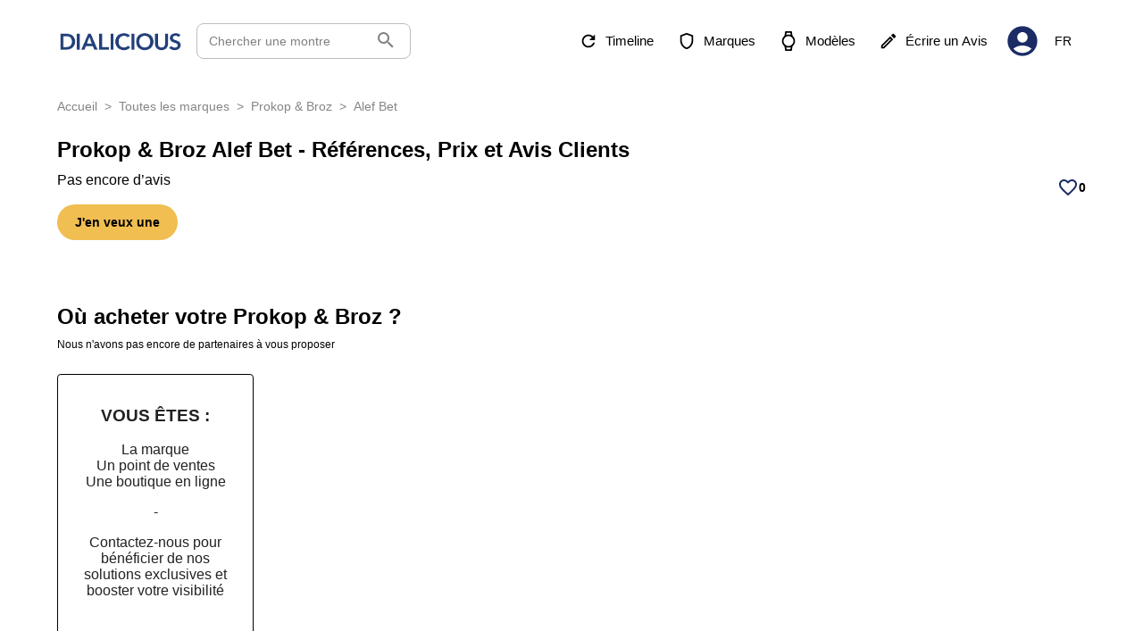

--- FILE ---
content_type: text/html; charset=utf-8
request_url: https://www.dialicious.com/prokop_&_broz/alef_bet
body_size: 75080
content:
<!DOCTYPE html><html lang="fr"><head><meta charSet="utf-8"/><title>Prokop &amp; Broz Alef Bet - Références Principales, Prix &amp; Avis d&#x27;Authentiques Propriétaires - Dialicious</title><script type="application/ld+json"></script><meta name="robots" content="noindex,nofollow"/><meta name="description" content="Découvrez les références, prix et avis authentiques sur les montres Prokop &amp; Broz Alef Bet partagés par leurs propriétaires, accompagnés de nombreuses photos."/><meta property="og:title" content="Prokop &amp; Broz Alef Bet - Références Principales, Prix &amp; Avis d&#x27;Authentiques Propriétaires - Dialicious"/><meta property="og:description" content="Découvrez les références, prix et avis authentiques sur les montres Prokop &amp; Broz Alef Bet partagés par leurs propriétaires, accompagnés de nombreuses photos."/><meta property="og:image" content="/_next/static/media/Logo-Dialicious-Bleu-Solo.6860e921.png"/><meta name="viewport" content="width=device-width, initial-scale=1"/><link rel="canonical" href="https://www.dialicious.com/prokop_&amp;_broz/alef_bet"/><link rel="alternate" hrefLang="en" href="https://www.dialicious.com/en/prokop_&amp;_broz/alef_bet"/><link rel="alternate" hrefLang="fr" href="https://www.dialicious.com/prokop_&amp;_broz/alef_bet"/><link rel="alternate" hrefLang="x-default" href="https://www.dialicious.com/en/prokop_&amp;_broz/alef_bet"/><meta property="og:site_name" content="Dialicious"/><meta property="og:locale" content="fr_FR"/><meta name="twitter:card" content="summary"/><meta name="twitter:site" content="@dialicious2"/><meta name="twitter:title" content="Prokop &amp; Broz Alef Bet - Références Principales, Prix &amp; Avis d&#x27;Authentiques Propriétaires - Dialicious"/><meta name="twitter:description" content="Découvrez les références, prix et avis authentiques sur les montres Prokop &amp; Broz Alef Bet partagés par leurs propriétaires, accompagnés de nombreuses photos."/><meta name="twitter:image" content="/_next/static/media/Logo-Dialicious-Bleu-Solo.6860e921.png"/><meta name="twitter:creator" content="@dialicious2"/><meta name="next-head-count" content="21"/><style data-emotion="css-global 0"></style><style data-emotion="css-global 4azb4b">html{-webkit-font-smoothing:antialiased;-moz-osx-font-smoothing:grayscale;box-sizing:border-box;-webkit-text-size-adjust:100%;-webkit-print-color-scheme:light;color-scheme:light;}*,*::before,*::after{box-sizing:inherit;}strong,b{font-weight:700;}body{margin:0;color:rgba(0, 0, 0, 0.87);font-family:Inter,sans-serif,-apple-system,BlinkMacSystemFont,"Segoe UI","Helvetica Neue",Arial,sans-serif,"Apple Color Emoji","Segoe UI Emoji","Segoe UI Symbol";font-weight:400;font-size:1rem;line-height:1.5;background-color:#fff;}@media print{body{background-color:#fff;}}body::backdrop{background-color:#fff;}</style><style data-emotion="css 1np827f 6bm52g 10n2ysh sgter1 13buc9q imcb00 kowlxa 1lpzr0o 19o4rrx 39p5v0 au3js3 ofeouz vubbuv cxvds7 9rc6xt wth0qt 1nnp1ro k8gm4k 1k7p7fe 1wrywrq nhb8h9 3mf706 k008qs 1ovttzy rzjspp kuk5ap j7qwjs 1020f2t 3kgo6p ldypq9 1waq52s jrc4lz z4nra1 y4x8a2 wpwytb 70qvj9 1yxmbwk ghwgar zio5i1 156a89g j4usch w5w93s 1ialerq y1gt6f 11m35um pdtzqo 1svrtt6 3o3rt0 j9ljrj uh87qa 1fnyop1 nmorzd 6o797f 1i7ueol 1l4yvku 172s8vw 5wn8zw ipzhd7 y3mpsy 1d3ieud 1f60sz0 1jhnxjn 1m6m3dd 10klw3m n396ns iuvhlo 1tgqpk v22ds8 1lbfehb 42igfv weksd0 jkscjg 79elbk 13m1if9 11qrclf 1xh6k8t 1k33q06 x5f78i 1bapy47 1g1jyx5 150fbz2 1nqkr9q 60299p 1ul47bz 1ho082a kj0u5d 1ceytec 5uz52n 14dmxm0 45i2bg fo7k7u f9zhsj 10ib5jr 1t6149k swjw15 1nqy8is 6flbmm yqadvw g9g3qp">.css-1np827f{background-color:#fff;color:rgba(0, 0, 0, 0.87);-webkit-transition:box-shadow 300ms cubic-bezier(0.4, 0, 0.2, 1) 0ms;transition:box-shadow 300ms cubic-bezier(0.4, 0, 0.2, 1) 0ms;box-shadow:0px 2px 4px -1px rgba(0,0,0,0.2),0px 4px 5px 0px rgba(0,0,0,0.14),0px 1px 10px 0px rgba(0,0,0,0.12);display:-webkit-box;display:-webkit-flex;display:-ms-flexbox;display:flex;-webkit-flex-direction:column;-ms-flex-direction:column;flex-direction:column;width:100%;box-sizing:border-box;-webkit-flex-shrink:0;-ms-flex-negative:0;flex-shrink:0;position:-webkit-sticky;position:sticky;z-index:1100;top:0;left:auto;right:0;background-color:#1B2C65;color:#fff;background-color:#fff;box-shadow:none;}.css-6bm52g{position:relative;display:-webkit-box;display:-webkit-flex;display:-ms-flexbox;display:flex;-webkit-align-items:center;-webkit-box-align:center;-ms-flex-align:center;align-items:center;min-height:56px;padding-bottom:20px;padding-top:20px;border-bottom:solid 1px transparent;}@media (min-width:0px){@media (orientation: landscape){.css-6bm52g{min-height:48px;}}}@media (min-width:600px){.css-6bm52g{min-height:64px;}}.css-10n2ysh{width:100%;margin-left:auto;box-sizing:border-box;margin-right:auto;display:block;padding-left:16px;padding-right:16px;min-height:auto;-webkit-transition:none;transition:none;}@media (min-width:600px){.css-10n2ysh{padding-left:24px;padding-right:24px;}}@media (min-width:1200px){.css-10n2ysh{max-width:1200px;}}.css-sgter1{width:100%;display:-webkit-box;display:-webkit-flex;display:-ms-flexbox;display:flex;-webkit-box-pack:justify;-webkit-justify-content:space-between;justify-content:space-between;-webkit-align-items:center;-webkit-box-align:center;-ms-flex-align:center;align-items:center;}.css-13buc9q{display:-webkit-box;display:-webkit-flex;display:-ms-flexbox;display:flex;width:100%;-webkit-align-items:center;-webkit-box-align:center;-ms-flex-align:center;align-items:center;}.css-imcb00{display:-webkit-inline-box;display:-webkit-inline-flex;display:-ms-inline-flexbox;display:inline-flex;-webkit-align-items:center;-webkit-box-align:center;-ms-flex-align:center;align-items:center;-webkit-box-pack:center;-ms-flex-pack:center;-webkit-justify-content:center;justify-content:center;position:relative;box-sizing:border-box;-webkit-tap-highlight-color:transparent;background-color:transparent;outline:0;border:0;margin:0;border-radius:0;padding:0;cursor:pointer;-webkit-user-select:none;-moz-user-select:none;-ms-user-select:none;user-select:none;vertical-align:middle;-moz-appearance:none;-webkit-appearance:none;-webkit-text-decoration:none;text-decoration:none;color:inherit;font-family:Inter,sans-serif,-apple-system,BlinkMacSystemFont,"Segoe UI","Helvetica Neue",Arial,sans-serif,"Apple Color Emoji","Segoe UI Emoji","Segoe UI Symbol";font-weight:500;font-size:0.875rem;line-height:1.75;text-transform:uppercase;min-width:64px;padding:6px 8px;border-radius:8px;-webkit-transition:background-color 250ms cubic-bezier(0.4, 0, 0.2, 1) 0ms,box-shadow 250ms cubic-bezier(0.4, 0, 0.2, 1) 0ms,border-color 250ms cubic-bezier(0.4, 0, 0.2, 1) 0ms,color 250ms cubic-bezier(0.4, 0, 0.2, 1) 0ms;transition:background-color 250ms cubic-bezier(0.4, 0, 0.2, 1) 0ms,box-shadow 250ms cubic-bezier(0.4, 0, 0.2, 1) 0ms,border-color 250ms cubic-bezier(0.4, 0, 0.2, 1) 0ms,color 250ms cubic-bezier(0.4, 0, 0.2, 1) 0ms;color:#1B2C65;padding:0px;min-width:24px;color:#000;-webkit-box-pack:start;-ms-flex-pack:start;-webkit-justify-content:flex-start;justify-content:flex-start;}.css-imcb00::-moz-focus-inner{border-style:none;}.css-imcb00.Mui-disabled{pointer-events:none;cursor:default;}@media print{.css-imcb00{-webkit-print-color-adjust:exact;color-adjust:exact;}}.css-imcb00:hover{-webkit-text-decoration:none;text-decoration:none;background-color:rgba(27, 44, 101, 0.04);}@media (hover: none){.css-imcb00:hover{background-color:transparent;}}.css-imcb00.Mui-disabled{color:rgba(0, 0, 0, 0.26);}@media (min-width:1025px){.css-imcb00{display:none;}}.css-kowlxa{-webkit-user-select:none;-moz-user-select:none;-ms-user-select:none;user-select:none;width:1em;height:1em;display:inline-block;fill:currentColor;-webkit-flex-shrink:0;-ms-flex-negative:0;flex-shrink:0;-webkit-transition:fill 200ms cubic-bezier(0.4, 0, 0.2, 1) 0ms;transition:fill 200ms cubic-bezier(0.4, 0, 0.2, 1) 0ms;font-size:1.5rem;width:1.5em;height:1.5em;margin-right:16px;}@media (max-width: 784px){.css-kowlxa{margin-right:4px;}}.css-1lpzr0o{cursor:pointer;display:-webkit-box;display:-webkit-flex;display:-ms-flexbox;display:flex;-webkit-align-items:center;-webkit-box-align:center;-ms-flex-align:center;align-items:center;width:140px;}@media (max-width:850px){.css-19o4rrx{display:none;}}.css-39p5v0{display:-webkit-box;display:-webkit-flex;display:-ms-flexbox;display:flex;-webkit-align-items:center;-webkit-box-align:center;-ms-flex-align:center;align-items:center;margin-left:16px;width:240px;cursor:pointer;border:1px solid #BDBDBD;border-radius:8px;padding:5px;background-color:#FFFFFF;height:40px;padding-right:14px;}@media (max-width:850px){.css-39p5v0{display:none;}}.css-39p5v0 .Mui-disabled{cursor:pointer;}.css-au3js3{margin:0;font-family:Inter,sans-serif,-apple-system,BlinkMacSystemFont,"Segoe UI","Helvetica Neue",Arial,sans-serif,"Apple Color Emoji","Segoe UI Emoji","Segoe UI Symbol";font-weight:400;font-size:0.875rem;line-height:1.43;color:gray;-webkit-flex:1;-ms-flex:1;flex:1;padding-left:8px;}.css-ofeouz{margin:0;font:inherit;color:gray;margin-right:1px;margin-top:5px;}.css-vubbuv{-webkit-user-select:none;-moz-user-select:none;-ms-user-select:none;user-select:none;width:1em;height:1em;display:inline-block;fill:currentColor;-webkit-flex-shrink:0;-ms-flex-negative:0;flex-shrink:0;-webkit-transition:fill 200ms cubic-bezier(0.4, 0, 0.2, 1) 0ms;transition:fill 200ms cubic-bezier(0.4, 0, 0.2, 1) 0ms;font-size:1.5rem;}.css-cxvds7{display:-webkit-box;display:-webkit-flex;display:-ms-flexbox;display:flex;-webkit-align-items:center;-webkit-box-align:center;-ms-flex-align:center;align-items:center;color:#000;}.css-9rc6xt{display:-webkit-inline-box;display:-webkit-inline-flex;display:-ms-inline-flexbox;display:inline-flex;-webkit-align-items:center;-webkit-box-align:center;-ms-flex-align:center;align-items:center;-webkit-box-pack:center;-ms-flex-pack:center;-webkit-justify-content:center;justify-content:center;position:relative;box-sizing:border-box;-webkit-tap-highlight-color:transparent;background-color:transparent;outline:0;border:0;margin:0;border-radius:0;padding:0;cursor:pointer;-webkit-user-select:none;-moz-user-select:none;-ms-user-select:none;user-select:none;vertical-align:middle;-moz-appearance:none;-webkit-appearance:none;-webkit-text-decoration:none;text-decoration:none;color:inherit;font-family:Inter,sans-serif,-apple-system,BlinkMacSystemFont,"Segoe UI","Helvetica Neue",Arial,sans-serif,"Apple Color Emoji","Segoe UI Emoji","Segoe UI Symbol";font-weight:500;font-size:0.9375rem;line-height:1.75;text-transform:uppercase;min-width:64px;padding:8px 11px;border-radius:8px;-webkit-transition:background-color 250ms cubic-bezier(0.4, 0, 0.2, 1) 0ms,box-shadow 250ms cubic-bezier(0.4, 0, 0.2, 1) 0ms,border-color 250ms cubic-bezier(0.4, 0, 0.2, 1) 0ms,color 250ms cubic-bezier(0.4, 0, 0.2, 1) 0ms;transition:background-color 250ms cubic-bezier(0.4, 0, 0.2, 1) 0ms,box-shadow 250ms cubic-bezier(0.4, 0, 0.2, 1) 0ms,border-color 250ms cubic-bezier(0.4, 0, 0.2, 1) 0ms,color 250ms cubic-bezier(0.4, 0, 0.2, 1) 0ms;color:#1B2C65;margin-right:8px;color:inherit;text-transform:none;border-radius:8px;font-weight:400;max-height:40px;width:-webkit-fit-content;width:-moz-fit-content;width:fit-content;white-space:nowrap;}.css-9rc6xt::-moz-focus-inner{border-style:none;}.css-9rc6xt.Mui-disabled{pointer-events:none;cursor:default;}@media print{.css-9rc6xt{-webkit-print-color-adjust:exact;color-adjust:exact;}}.css-9rc6xt:hover{-webkit-text-decoration:none;text-decoration:none;background-color:rgba(27, 44, 101, 0.04);}@media (hover: none){.css-9rc6xt:hover{background-color:transparent;}}.css-9rc6xt.Mui-disabled{color:rgba(0, 0, 0, 0.26);}.css-wth0qt{display:inherit;margin-right:8px;margin-left:-4px;}.css-wth0qt>*:nth-of-type(1){font-size:22px;}.css-1nnp1ro{-webkit-user-select:none;-moz-user-select:none;-ms-user-select:none;user-select:none;width:1em;height:1em;display:inline-block;fill:currentColor;-webkit-flex-shrink:0;-ms-flex-negative:0;flex-shrink:0;-webkit-transition:fill 200ms cubic-bezier(0.4, 0, 0.2, 1) 0ms;transition:fill 200ms cubic-bezier(0.4, 0, 0.2, 1) 0ms;font-size:1.5rem;width:40px;height:40px;cursor:pointer;color:#1B2C65;}.css-k8gm4k{display:-webkit-inline-box;display:-webkit-inline-flex;display:-ms-inline-flexbox;display:inline-flex;-webkit-align-items:center;-webkit-box-align:center;-ms-flex-align:center;align-items:center;-webkit-box-pack:center;-ms-flex-pack:center;-webkit-justify-content:center;justify-content:center;position:relative;box-sizing:border-box;-webkit-tap-highlight-color:transparent;background-color:transparent;outline:0;border:0;margin:0;border-radius:0;padding:0;cursor:pointer;-webkit-user-select:none;-moz-user-select:none;-ms-user-select:none;user-select:none;vertical-align:middle;-moz-appearance:none;-webkit-appearance:none;-webkit-text-decoration:none;text-decoration:none;color:inherit;font-family:Inter,sans-serif,-apple-system,BlinkMacSystemFont,"Segoe UI","Helvetica Neue",Arial,sans-serif,"Apple Color Emoji","Segoe UI Emoji","Segoe UI Symbol";font-weight:500;font-size:0.875rem;line-height:1.75;text-transform:uppercase;min-width:64px;padding:6px 8px;border-radius:8px;-webkit-transition:background-color 250ms cubic-bezier(0.4, 0, 0.2, 1) 0ms,box-shadow 250ms cubic-bezier(0.4, 0, 0.2, 1) 0ms,border-color 250ms cubic-bezier(0.4, 0, 0.2, 1) 0ms,color 250ms cubic-bezier(0.4, 0, 0.2, 1) 0ms;transition:background-color 250ms cubic-bezier(0.4, 0, 0.2, 1) 0ms,box-shadow 250ms cubic-bezier(0.4, 0, 0.2, 1) 0ms,border-color 250ms cubic-bezier(0.4, 0, 0.2, 1) 0ms,color 250ms cubic-bezier(0.4, 0, 0.2, 1) 0ms;color:#1B2C65;margin:8px;color:inherit;border-radius:8px;font-weight:400;max-height:40px;min-width:unset;}.css-k8gm4k::-moz-focus-inner{border-style:none;}.css-k8gm4k.Mui-disabled{pointer-events:none;cursor:default;}@media print{.css-k8gm4k{-webkit-print-color-adjust:exact;color-adjust:exact;}}.css-k8gm4k:hover{-webkit-text-decoration:none;text-decoration:none;background-color:rgba(27, 44, 101, 0.04);}@media (hover: none){.css-k8gm4k:hover{background-color:transparent;}}.css-k8gm4k.Mui-disabled{color:rgba(0, 0, 0, 0.26);}@media (max-width:650px){.css-k8gm4k{display:none;}}.css-1k7p7fe{width:100%;margin-left:auto;box-sizing:border-box;margin-right:auto;display:block;padding-left:16px;padding-right:16px;padding-top:32px;min-height:calc(100vh - 850px);-webkit-transition:none;transition:none;}@media (min-width:600px){.css-1k7p7fe{padding-left:24px;padding-right:24px;}}@media (min-width:1200px){.css-1k7p7fe{max-width:1200px;}}.css-1wrywrq{margin:0;font-family:Inter,sans-serif,-apple-system,BlinkMacSystemFont,"Segoe UI","Helvetica Neue",Arial,sans-serif,"Apple Color Emoji","Segoe UI Emoji","Segoe UI Symbol";font-weight:400;font-size:1rem;line-height:1.5;color:rgba(0, 0, 0, 0.6);margin-top:-16px;opacity:0.8;font-size:14px!important;margin-bottom:24px;}.css-1wrywrq color{main:#5f5d5d;light:rgb(127, 125, 125);dark:rgb(66, 65, 65);contrast-text:#fff;}.css-nhb8h9{display:-webkit-box;display:-webkit-flex;display:-ms-flexbox;display:flex;-webkit-box-flex-wrap:wrap;-webkit-flex-wrap:wrap;-ms-flex-wrap:wrap;flex-wrap:wrap;-webkit-align-items:center;-webkit-box-align:center;-ms-flex-align:center;align-items:center;padding:0;margin:0;list-style:none;}.css-3mf706{display:-webkit-box;display:-webkit-flex;display:-ms-flexbox;display:flex;-webkit-user-select:none;-moz-user-select:none;-ms-user-select:none;user-select:none;margin-left:8px;margin-right:8px;}.css-k008qs{display:-webkit-box;display:-webkit-flex;display:-ms-flexbox;display:flex;}.css-1ovttzy{margin:0;font-family:Inter,sans-serif,-apple-system,BlinkMacSystemFont,"Segoe UI","Helvetica Neue",Arial,sans-serif,"Apple Color Emoji","Segoe UI Emoji","Segoe UI Symbol";font-weight:400;font-size:1rem;line-height:1.5;font-size:14px!important;}.css-rzjspp{margin:0;font-size:30px;line-height:1.19;font-family:Inter,sans-serif,-apple-system,BlinkMacSystemFont,"Segoe UI","Helvetica Neue",Arial,sans-serif,"Apple Color Emoji","Segoe UI Emoji","Segoe UI Symbol";font-weight:300;scroll-margin-top:110px;font-weight:700;font-size:24px;padding-bottom:8px;max-width:1152px;}@media (max-width:1120px){.css-rzjspp{font-size:18px;}}.css-kuk5ap{display:-webkit-box;display:-webkit-flex;display:-ms-flexbox;display:flex;-webkit-box-pack:justify;-webkit-justify-content:space-between;justify-content:space-between;margin-bottom:16px;-webkit-box-flex-wrap:wrap;-webkit-flex-wrap:wrap;-ms-flex-wrap:wrap;flex-wrap:wrap;}.css-j7qwjs{display:-webkit-box;display:-webkit-flex;display:-ms-flexbox;display:flex;-webkit-flex-direction:column;-ms-flex-direction:column;flex-direction:column;}.css-1020f2t{display:-webkit-box;display:-webkit-flex;display:-ms-flexbox;display:flex;-webkit-align-items:center;-webkit-box-align:center;-ms-flex-align:center;align-items:center;margin-top:0px;margin-bottom:5px;}@media (max-width:480px){.css-1020f2t{margin-top:5px;}}.css-3kgo6p{margin:0;font-family:Inter,sans-serif,-apple-system,BlinkMacSystemFont,"Segoe UI","Helvetica Neue",Arial,sans-serif,"Apple Color Emoji","Segoe UI Emoji","Segoe UI Symbol";font-weight:400;font-size:1rem;line-height:1.5;}.css-ldypq9{-webkit-align-items:center;-webkit-box-align:center;-ms-flex-align:center;align-items:center;display:-webkit-box;display:-webkit-flex;display:-ms-flexbox;display:flex;margin-top:10px;gap:16px;}@media (max-width:784px){.css-ldypq9{display:block;margin-top:7px;}}.css-1waq52s{display:-webkit-inline-box;display:-webkit-inline-flex;display:-ms-inline-flexbox;display:inline-flex;-webkit-align-items:center;-webkit-box-align:center;-ms-flex-align:center;align-items:center;-webkit-box-pack:center;-ms-flex-pack:center;-webkit-justify-content:center;justify-content:center;position:relative;box-sizing:border-box;-webkit-tap-highlight-color:transparent;background-color:transparent;outline:0;border:0;margin:0;border-radius:0;padding:0;cursor:pointer;-webkit-user-select:none;-moz-user-select:none;-ms-user-select:none;user-select:none;vertical-align:middle;-moz-appearance:none;-webkit-appearance:none;-webkit-text-decoration:none;text-decoration:none;color:inherit;font-family:Inter,sans-serif,-apple-system,BlinkMacSystemFont,"Segoe UI","Helvetica Neue",Arial,sans-serif,"Apple Color Emoji","Segoe UI Emoji","Segoe UI Symbol";font-weight:500;font-size:0.8125rem;line-height:1.75;text-transform:uppercase;min-width:64px;padding:4px 10px;border-radius:8px;-webkit-transition:background-color 250ms cubic-bezier(0.4, 0, 0.2, 1) 0ms,box-shadow 250ms cubic-bezier(0.4, 0, 0.2, 1) 0ms,border-color 250ms cubic-bezier(0.4, 0, 0.2, 1) 0ms,color 250ms cubic-bezier(0.4, 0, 0.2, 1) 0ms;transition:background-color 250ms cubic-bezier(0.4, 0, 0.2, 1) 0ms,box-shadow 250ms cubic-bezier(0.4, 0, 0.2, 1) 0ms,border-color 250ms cubic-bezier(0.4, 0, 0.2, 1) 0ms,color 250ms cubic-bezier(0.4, 0, 0.2, 1) 0ms;color:#fff;background-color:#1B2C65;box-shadow:0px 3px 1px -2px rgba(0,0,0,0.2),0px 2px 2px 0px rgba(0,0,0,0.14),0px 1px 5px 0px rgba(0,0,0,0.12);background-color:rgb(240, 190, 81)!important;border-radius:80px;color:black;text-transform:none;padding:8px 20px;font-weight:700;font-size:14px;box-shadow:none;}.css-1waq52s::-moz-focus-inner{border-style:none;}.css-1waq52s.Mui-disabled{pointer-events:none;cursor:default;}@media print{.css-1waq52s{-webkit-print-color-adjust:exact;color-adjust:exact;}}.css-1waq52s:hover{-webkit-text-decoration:none;text-decoration:none;background-color:rgb(18, 30, 70);box-shadow:0px 2px 4px -1px rgba(0,0,0,0.2),0px 4px 5px 0px rgba(0,0,0,0.14),0px 1px 10px 0px rgba(0,0,0,0.12);}@media (hover: none){.css-1waq52s:hover{background-color:#1B2C65;}}.css-1waq52s:active{box-shadow:0px 5px 5px -3px rgba(0,0,0,0.2),0px 8px 10px 1px rgba(0,0,0,0.14),0px 3px 14px 2px rgba(0,0,0,0.12);}.css-1waq52s.Mui-focusVisible{box-shadow:0px 3px 5px -1px rgba(0,0,0,0.2),0px 6px 10px 0px rgba(0,0,0,0.14),0px 1px 18px 0px rgba(0,0,0,0.12);}.css-1waq52s.Mui-disabled{color:rgba(0, 0, 0, 0.26);box-shadow:none;background-color:rgba(0, 0, 0, 0.12);}.css-1waq52s:hover{background-color:rgb(0, 119, 255);}@media (max-width:550px){.css-1waq52s{font-size:12px;padding:6px 16px;}}.css-jrc4lz{display:-webkit-box;display:-webkit-flex;display:-ms-flexbox;display:flex;-webkit-align-items:end;-webkit-box-align:end;-ms-flex-align:end;align-items:end;gap:16px;}@media (max-width:710px){.css-jrc4lz{gap:0px;}}.css-z4nra1{display:-webkit-box;display:-webkit-flex;display:-ms-flexbox;display:flex;-webkit-align-items:center;-webkit-box-align:center;-ms-flex-align:center;align-items:center;gap:16px;}@media (max-width:600px){.css-z4nra1{gap:0px;}}.css-y4x8a2{display:-webkit-box;display:-webkit-flex;display:-ms-flexbox;display:flex;gap:24px;}@media (max-width:784px){.css-y4x8a2{display:-webkit-box;display:-webkit-flex;display:-ms-flexbox;display:flex;-webkit-box-pack:justify;-webkit-justify-content:space-between;justify-content:space-between;margin-top:16px;gap:0px;}}.css-wpwytb{display:-webkit-box;display:-webkit-flex;display:-ms-flexbox;display:flex;gap:4px;-webkit-align-items:center;-webkit-box-align:center;-ms-flex-align:center;align-items:center;}.css-70qvj9{display:-webkit-box;display:-webkit-flex;display:-ms-flexbox;display:flex;-webkit-align-items:center;-webkit-box-align:center;-ms-flex-align:center;align-items:center;}.css-1yxmbwk{display:-webkit-inline-box;display:-webkit-inline-flex;display:-ms-inline-flexbox;display:inline-flex;-webkit-align-items:center;-webkit-box-align:center;-ms-flex-align:center;align-items:center;-webkit-box-pack:center;-ms-flex-pack:center;-webkit-justify-content:center;justify-content:center;position:relative;box-sizing:border-box;-webkit-tap-highlight-color:transparent;background-color:transparent;outline:0;border:0;margin:0;border-radius:0;padding:0;cursor:pointer;-webkit-user-select:none;-moz-user-select:none;-ms-user-select:none;user-select:none;vertical-align:middle;-moz-appearance:none;-webkit-appearance:none;-webkit-text-decoration:none;text-decoration:none;color:inherit;text-align:center;-webkit-flex:0 0 auto;-ms-flex:0 0 auto;flex:0 0 auto;font-size:1.5rem;padding:8px;border-radius:50%;overflow:visible;color:rgba(0, 0, 0, 0.54);-webkit-transition:background-color 150ms cubic-bezier(0.4, 0, 0.2, 1) 0ms;transition:background-color 150ms cubic-bezier(0.4, 0, 0.2, 1) 0ms;}.css-1yxmbwk::-moz-focus-inner{border-style:none;}.css-1yxmbwk.Mui-disabled{pointer-events:none;cursor:default;}@media print{.css-1yxmbwk{-webkit-print-color-adjust:exact;color-adjust:exact;}}.css-1yxmbwk:hover{background-color:rgba(0, 0, 0, 0.04);}@media (hover: none){.css-1yxmbwk:hover{background-color:transparent;}}.css-1yxmbwk.Mui-disabled{background-color:transparent;color:rgba(0, 0, 0, 0.26);}.css-ghwgar{-webkit-user-select:none;-moz-user-select:none;-ms-user-select:none;user-select:none;width:1em;height:1em;display:inline-block;fill:currentColor;-webkit-flex-shrink:0;-ms-flex-negative:0;flex-shrink:0;-webkit-transition:fill 200ms cubic-bezier(0.4, 0, 0.2, 1) 0ms;transition:fill 200ms cubic-bezier(0.4, 0, 0.2, 1) 0ms;font-size:1.5rem;color:#1B2C65;font-size:24px;}.css-zio5i1{margin:0;font-family:Inter,sans-serif,-apple-system,BlinkMacSystemFont,"Segoe UI","Helvetica Neue",Arial,sans-serif,"Apple Color Emoji","Segoe UI Emoji","Segoe UI Symbol";font-weight:400;font-size:1rem;line-height:1.5;font-weight:700;margin-left:-8px;font-size:14px;}.css-156a89g{display:grid;overflow-y:auto;list-style:none;padding:0;-webkit-overflow-scrolling:touch;position:relative;max-width:1200px;height:100%;width:100%;overflow:hidden;margin-block-start:8px!important;gap:0px!important;}.css-j4usch{display:-webkit-box;display:-webkit-flex;display:-ms-flexbox;display:flex;position:absolute;bottom:0;left:0;color:#fff;padding:10px 15px;width:50%;background-color:#00000070;-webkit-align-items:center;-webkit-box-align:center;-ms-flex-align:center;align-items:center;}@media (max-width:785px){.css-j4usch{width:100%;}}.css-w5w93s{margin:0;font-family:Inter,sans-serif,-apple-system,BlinkMacSystemFont,"Segoe UI","Helvetica Neue",Arial,sans-serif,"Apple Color Emoji","Segoe UI Emoji","Segoe UI Symbol";font-weight:400;font-size:1rem;line-height:1.5;padding-left:5px;font-size:16px;line-height:16px;font-weight:700;}.css-1ialerq{display:-webkit-box;display:-webkit-flex;display:-ms-flexbox;display:flex;-webkit-flex-direction:row;-ms-flex-direction:row;flex-direction:row;-webkit-align-items:center;-webkit-box-align:center;-ms-flex-align:center;align-items:center;-webkit-box-pack:justify;-webkit-justify-content:space-between;justify-content:space-between;}.css-y1gt6f{margin-top:40px;}.css-11m35um{display:-webkit-box;display:-webkit-flex;display:-ms-flexbox;display:flex;-webkit-box-flex-wrap:nowrap;-webkit-flex-wrap:nowrap;-ms-flex-wrap:nowrap;flex-wrap:nowrap;-webkit-align-items:center;-webkit-box-align:center;-ms-flex-align:center;align-items:center;margin-top:16px;margin-bottom:8px;scroll-margin-top:100px;}.css-pdtzqo{margin:0;font-size:26px;line-height:1.18;font-family:Inter,sans-serif,-apple-system,BlinkMacSystemFont,"Segoe UI","Helvetica Neue",Arial,sans-serif,"Apple Color Emoji","Segoe UI Emoji","Segoe UI Symbol";font-weight:300;margin-bottom:0px;scroll-margin-top:110px;text-align:left;font-size:24px;font-weight:600;margin-top:0px;}@media (max-width:650px){.css-pdtzqo{font-size:20px;line-height:20px;}}.css-1svrtt6{margin:0;font-family:Inter,sans-serif,-apple-system,BlinkMacSystemFont,"Segoe UI","Helvetica Neue",Arial,sans-serif,"Apple Color Emoji","Segoe UI Emoji","Segoe UI Symbol";font-weight:400;font-size:1rem;line-height:1.5;font-size:12px;}.css-3o3rt0{min-height:361px;}.css-j9ljrj{background-color:#fff;color:rgba(0, 0, 0, 0.87);-webkit-transition:box-shadow 300ms cubic-bezier(0.4, 0, 0.2, 1) 0ms;transition:box-shadow 300ms cubic-bezier(0.4, 0, 0.2, 1) 0ms;border-radius:8px;box-shadow:0px 2px 1px -1px rgba(0,0,0,0.2),0px 1px 1px 0px rgba(0,0,0,0.14),0px 1px 3px 0px rgba(0,0,0,0.12);overflow:hidden;height:-webkit-fit-content;height:-moz-fit-content;height:fit-content;width:220px;margin-top:8px;margin-bottom:8px;box-shadow:none;border-radius:0;}.css-uh87qa{height:100%;text-align:center;margin-top:16px;}.css-1fnyop1{border-radius:4px;border:1px solid black;min-height:458px;}.css-1fnyop1:hover{background-color:rgb(237, 237, 237);}.css-nmorzd{padding:16px;display:-webkit-box;display:-webkit-flex;display:-ms-flexbox;display:flex;-webkit-flex-direction:column;-ms-flex-direction:column;flex-direction:column;gap:1.6px;}.css-nmorzd:last-child{padding-bottom:24px;}.css-6o797f{display:-webkit-inline-box;display:-webkit-inline-flex;display:-ms-inline-flexbox;display:inline-flex;-webkit-align-items:center;-webkit-box-align:center;-ms-flex-align:center;align-items:center;-webkit-box-pack:center;-ms-flex-pack:center;-webkit-justify-content:center;justify-content:center;position:relative;box-sizing:border-box;-webkit-tap-highlight-color:transparent;background-color:transparent;outline:0;border:0;margin:0;border-radius:0;padding:0;cursor:pointer;-webkit-user-select:none;-moz-user-select:none;-ms-user-select:none;user-select:none;vertical-align:middle;-moz-appearance:none;-webkit-appearance:none;-webkit-text-decoration:none;text-decoration:none;color:inherit;font-family:Inter,sans-serif,-apple-system,BlinkMacSystemFont,"Segoe UI","Helvetica Neue",Arial,sans-serif,"Apple Color Emoji","Segoe UI Emoji","Segoe UI Symbol";font-weight:500;font-size:0.9375rem;line-height:1.75;text-transform:uppercase;min-width:64px;padding:8px 22px;border-radius:8px;-webkit-transition:background-color 250ms cubic-bezier(0.4, 0, 0.2, 1) 0ms,box-shadow 250ms cubic-bezier(0.4, 0, 0.2, 1) 0ms,border-color 250ms cubic-bezier(0.4, 0, 0.2, 1) 0ms,color 250ms cubic-bezier(0.4, 0, 0.2, 1) 0ms;transition:background-color 250ms cubic-bezier(0.4, 0, 0.2, 1) 0ms,box-shadow 250ms cubic-bezier(0.4, 0, 0.2, 1) 0ms,border-color 250ms cubic-bezier(0.4, 0, 0.2, 1) 0ms,color 250ms cubic-bezier(0.4, 0, 0.2, 1) 0ms;color:#fff;background-color:#1B2C65;box-shadow:0px 3px 1px -2px rgba(0,0,0,0.2),0px 2px 2px 0px rgba(0,0,0,0.14),0px 1px 5px 0px rgba(0,0,0,0.12);padding-left:20px;padding-right:20px;padding-top:12.8px;padding-bottom:12.8px;display:-webkit-box;display:-webkit-flex;display:-ms-flexbox;display:flex;-webkit-align-self:center;-ms-flex-item-align:center;align-self:center;width:-webkit-max-content;width:-moz-max-content;width:max-content;background-color:rgb(0, 0, 0)!important;border-radius:80px;color:white;text-transform:none;font-weight:700;font-size:14px;box-shadow:none;position:fixed;bottom:83px;}.css-6o797f::-moz-focus-inner{border-style:none;}.css-6o797f.Mui-disabled{pointer-events:none;cursor:default;}@media print{.css-6o797f{-webkit-print-color-adjust:exact;color-adjust:exact;}}.css-6o797f:hover{-webkit-text-decoration:none;text-decoration:none;background-color:rgb(18, 30, 70);box-shadow:0px 2px 4px -1px rgba(0,0,0,0.2),0px 4px 5px 0px rgba(0,0,0,0.14),0px 1px 10px 0px rgba(0,0,0,0.12);}@media (hover: none){.css-6o797f:hover{background-color:#1B2C65;}}.css-6o797f:active{box-shadow:0px 5px 5px -3px rgba(0,0,0,0.2),0px 8px 10px 1px rgba(0,0,0,0.14),0px 3px 14px 2px rgba(0,0,0,0.12);}.css-6o797f.Mui-focusVisible{box-shadow:0px 3px 5px -1px rgba(0,0,0,0.2),0px 6px 10px 0px rgba(0,0,0,0.14),0px 1px 18px 0px rgba(0,0,0,0.12);}.css-6o797f.Mui-disabled{color:rgba(0, 0, 0, 0.26);box-shadow:none;background-color:rgba(0, 0, 0, 0.12);}.css-6o797f:hover{background-color:rgb(0, 119, 255);}@media (max-width:650px){.css-6o797f{font-size:14px;}}@media (max-width:550px){.css-6o797f{font-size:12px;}}.css-1i7ueol{margin:0;font-family:Inter,sans-serif,-apple-system,BlinkMacSystemFont,"Segoe UI","Helvetica Neue",Arial,sans-serif,"Apple Color Emoji","Segoe UI Emoji","Segoe UI Symbol";font-weight:400;font-size:1rem;line-height:1.5;font-size:12px;margin-bottom:16px;}.css-1l4yvku{display:-webkit-box;display:-webkit-flex;display:-ms-flexbox;display:flex;-webkit-align-items:center;-webkit-box-align:center;-ms-flex-align:center;align-items:center;-webkit-flex-direction:row;-ms-flex-direction:row;flex-direction:row;-webkit-box-pack:none;-ms-flex-pack:none;-webkit-justify-content:none;justify-content:none;margin-top:8px;margin-bottom:8px;}.css-172s8vw{margin:0;font-size:26px;line-height:1.18;font-family:Inter,sans-serif,-apple-system,BlinkMacSystemFont,"Segoe UI","Helvetica Neue",Arial,sans-serif,"Apple Color Emoji","Segoe UI Emoji","Segoe UI Symbol";font-weight:300;margin-bottom:4px;scroll-margin-top:110px;text-align:left;font-size:24px;font-weight:600;margin-top:0px;}@media (max-width:650px){.css-172s8vw{font-size:20px;line-height:20px;}}.css-5wn8zw{background-color:rgb(247 247 247);border-radius:4px;min-height:398px;}.css-5wn8zw:hover{background-color:rgb(237, 237, 237);}.css-ipzhd7{position:fixed;top:282px;width:187px;}.css-y3mpsy{display:-webkit-inline-box;display:-webkit-inline-flex;display:-ms-inline-flexbox;display:inline-flex;-webkit-align-items:center;-webkit-box-align:center;-ms-flex-align:center;align-items:center;-webkit-box-pack:center;-ms-flex-pack:center;-webkit-justify-content:center;justify-content:center;position:relative;box-sizing:border-box;-webkit-tap-highlight-color:transparent;background-color:transparent;outline:0;border:0;margin:0;border-radius:0;padding:0;cursor:pointer;-webkit-user-select:none;-moz-user-select:none;-ms-user-select:none;user-select:none;vertical-align:middle;-moz-appearance:none;-webkit-appearance:none;-webkit-text-decoration:none;text-decoration:none;color:inherit;font-family:Inter,sans-serif,-apple-system,BlinkMacSystemFont,"Segoe UI","Helvetica Neue",Arial,sans-serif,"Apple Color Emoji","Segoe UI Emoji","Segoe UI Symbol";font-weight:500;font-size:0.9375rem;line-height:1.75;text-transform:uppercase;min-width:64px;padding:8px 22px;border-radius:8px;-webkit-transition:background-color 250ms cubic-bezier(0.4, 0, 0.2, 1) 0ms,box-shadow 250ms cubic-bezier(0.4, 0, 0.2, 1) 0ms,border-color 250ms cubic-bezier(0.4, 0, 0.2, 1) 0ms,color 250ms cubic-bezier(0.4, 0, 0.2, 1) 0ms;transition:background-color 250ms cubic-bezier(0.4, 0, 0.2, 1) 0ms,box-shadow 250ms cubic-bezier(0.4, 0, 0.2, 1) 0ms,border-color 250ms cubic-bezier(0.4, 0, 0.2, 1) 0ms,color 250ms cubic-bezier(0.4, 0, 0.2, 1) 0ms;color:#fff;background-color:#1B2C65;box-shadow:0px 3px 1px -2px rgba(0,0,0,0.2),0px 2px 2px 0px rgba(0,0,0,0.14),0px 1px 5px 0px rgba(0,0,0,0.12);padding-left:20px;padding-right:20px;padding-top:12.8px;padding-bottom:12.8px;margin-top:12px;display:-webkit-box;display:-webkit-flex;display:-ms-flexbox;display:flex;-webkit-align-self:center;-ms-flex-item-align:center;align-self:center;width:-webkit-max-content;width:-moz-max-content;width:max-content;background-color:rgb(240, 190, 81)!important;border-radius:80px;color:black;text-transform:none;font-weight:700;font-size:14px;box-shadow:none;}.css-y3mpsy::-moz-focus-inner{border-style:none;}.css-y3mpsy.Mui-disabled{pointer-events:none;cursor:default;}@media print{.css-y3mpsy{-webkit-print-color-adjust:exact;color-adjust:exact;}}.css-y3mpsy:hover{-webkit-text-decoration:none;text-decoration:none;background-color:rgb(18, 30, 70);box-shadow:0px 2px 4px -1px rgba(0,0,0,0.2),0px 4px 5px 0px rgba(0,0,0,0.14),0px 1px 10px 0px rgba(0,0,0,0.12);}@media (hover: none){.css-y3mpsy:hover{background-color:#1B2C65;}}.css-y3mpsy:active{box-shadow:0px 5px 5px -3px rgba(0,0,0,0.2),0px 8px 10px 1px rgba(0,0,0,0.14),0px 3px 14px 2px rgba(0,0,0,0.12);}.css-y3mpsy.Mui-focusVisible{box-shadow:0px 3px 5px -1px rgba(0,0,0,0.2),0px 6px 10px 0px rgba(0,0,0,0.14),0px 1px 18px 0px rgba(0,0,0,0.12);}.css-y3mpsy.Mui-disabled{color:rgba(0, 0, 0, 0.26);box-shadow:none;background-color:rgba(0, 0, 0, 0.12);}.css-y3mpsy:hover{background-color:rgb(0, 119, 255);}@media (max-width:650px){.css-y3mpsy{font-size:14px;}}@media (max-width:550px){.css-y3mpsy{font-size:12px;}}.css-1d3ieud{margin:0;font-family:Inter,sans-serif,-apple-system,BlinkMacSystemFont,"Segoe UI","Helvetica Neue",Arial,sans-serif,"Apple Color Emoji","Segoe UI Emoji","Segoe UI Symbol";font-weight:400;font-size:1rem;line-height:1.5;font-size:12px;margin-bottom:8px;}.css-1f60sz0{margin:0;font-size:26px;line-height:1.18;font-family:Inter,sans-serif,-apple-system,BlinkMacSystemFont,"Segoe UI","Helvetica Neue",Arial,sans-serif,"Apple Color Emoji","Segoe UI Emoji","Segoe UI Symbol";font-weight:300;scroll-margin-top:110px;text-align:left;font-size:24px;font-weight:600;margin-top:0px;margin-bottom:16px;}@media (max-width:650px){.css-1f60sz0{font-size:20px;line-height:20px;}}.css-1jhnxjn{margin:0;font-family:Inter,sans-serif,-apple-system,BlinkMacSystemFont,"Segoe UI","Helvetica Neue",Arial,sans-serif,"Apple Color Emoji","Segoe UI Emoji","Segoe UI Symbol";font-weight:400;font-size:1rem;line-height:1.5;font-weight:300;font-size:14px;margin-top:-20px;margin-bottom:20px;}.css-1m6m3dd{background-color:#fff;color:rgba(0, 0, 0, 0.87);-webkit-transition:box-shadow 300ms cubic-bezier(0.4, 0, 0.2, 1) 0ms;transition:box-shadow 300ms cubic-bezier(0.4, 0, 0.2, 1) 0ms;border-radius:8px;box-shadow:0px 2px 1px -1px rgba(0,0,0,0.2),0px 1px 1px 0px rgba(0,0,0,0.14),0px 1px 3px 0px rgba(0,0,0,0.12);overflow:hidden;height:-webkit-fit-content;height:-moz-fit-content;height:fit-content;width:220px;margin-right:32px;margin-top:8px;margin-bottom:8px;box-shadow:none;border-radius:0;}.css-1m6m3dd:hover{background-color:rgb(237, 237, 237);}.css-10klw3m{height:100%;}.css-n396ns{background:rgba(236, 236, 236);aspect-ratio:1/1;height:220px;width:220px;}.css-iuvhlo{position:relative;top:50%;left:50%;-webkit-transform:translate(-50%, -50%);-moz-transform:translate(-50%, -50%);-ms-transform:translate(-50%, -50%);transform:translate(-50%, -50%);margin:auto;text-align:center;padding:16px;}.css-1tgqpk{margin:0;font-family:Inter,sans-serif,-apple-system,BlinkMacSystemFont,"Segoe UI","Helvetica Neue",Arial,sans-serif,"Apple Color Emoji","Segoe UI Emoji","Segoe UI Symbol";font-weight:400;font-size:1rem;line-height:1.5;margin-bottom:8px;font-weight:200;}.css-v22ds8{margin:0;font-size:22px;line-height:1.08;font-family:Inter,sans-serif,-apple-system,BlinkMacSystemFont,"Segoe UI","Helvetica Neue",Arial,sans-serif,"Apple Color Emoji","Segoe UI Emoji","Segoe UI Symbol";font-weight:400;}.css-1lbfehb{margin:0;font-family:Inter,sans-serif,-apple-system,BlinkMacSystemFont,"Segoe UI","Helvetica Neue",Arial,sans-serif,"Apple Color Emoji","Segoe UI Emoji","Segoe UI Symbol";font-weight:400;font-size:1rem;line-height:1.5;overflow:hidden;text-overflow:ellipsis;white-space:normal;display:-webkit-box;-webkit-line-clamp:1;-webkit-box-orient:vertical;font-weight:600;font-size:16px;text-align:center;}.css-42igfv{margin:auto;}.css-weksd0{display:-webkit-box;display:-webkit-flex;display:-ms-flexbox;display:flex;-webkit-align-items:center;-webkit-box-align:center;-ms-flex-align:center;align-items:center;gap:0px;}.css-jkscjg{display:-webkit-inline-box;display:-webkit-inline-flex;display:-ms-inline-flexbox;display:inline-flex;position:relative;font-size:1.5rem;color:#faaf00;cursor:pointer;text-align:left;width:-webkit-min-content;width:-moz-min-content;width:min-content;-webkit-tap-highlight-color:transparent;pointer-events:none;}.css-jkscjg.Mui-disabled{opacity:0.38;pointer-events:none;}.css-jkscjg.Mui-focusVisible .MuiRating-iconActive{outline:1px solid #999;}.css-jkscjg .MuiRating-visuallyHidden{border:0;clip:rect(0 0 0 0);height:1px;margin:-1px;overflow:hidden;padding:0;position:absolute;white-space:nowrap;width:1px;}.css-79elbk{position:relative;}.css-13m1if9{display:-webkit-box;display:-webkit-flex;display:-ms-flexbox;display:flex;-webkit-transition:-webkit-transform 150ms cubic-bezier(0.4, 0, 0.2, 1) 0ms;transition:transform 150ms cubic-bezier(0.4, 0, 0.2, 1) 0ms;pointer-events:none;}.css-11qrclf{-webkit-user-select:none;-moz-user-select:none;-ms-user-select:none;user-select:none;width:1em;height:1em;display:inline-block;fill:currentColor;-webkit-flex-shrink:0;-ms-flex-negative:0;flex-shrink:0;-webkit-transition:fill 200ms cubic-bezier(0.4, 0, 0.2, 1) 0ms;transition:fill 200ms cubic-bezier(0.4, 0, 0.2, 1) 0ms;font-size:1.25rem;color:rgb(27, 44, 101);}.css-1xh6k8t{display:-webkit-box;display:-webkit-flex;display:-ms-flexbox;display:flex;-webkit-transition:-webkit-transform 150ms cubic-bezier(0.4, 0, 0.2, 1) 0ms;transition:transform 150ms cubic-bezier(0.4, 0, 0.2, 1) 0ms;pointer-events:none;color:rgba(0, 0, 0, 0.26);}.css-1k33q06{-webkit-user-select:none;-moz-user-select:none;-ms-user-select:none;user-select:none;width:1em;height:1em;display:inline-block;fill:currentColor;-webkit-flex-shrink:0;-ms-flex-negative:0;flex-shrink:0;-webkit-transition:fill 200ms cubic-bezier(0.4, 0, 0.2, 1) 0ms;transition:fill 200ms cubic-bezier(0.4, 0, 0.2, 1) 0ms;font-size:1.25rem;}.css-x5f78i{margin:0;font-family:Inter,sans-serif,-apple-system,BlinkMacSystemFont,"Segoe UI","Helvetica Neue",Arial,sans-serif,"Apple Color Emoji","Segoe UI Emoji","Segoe UI Symbol";font-weight:400;font-size:1rem;line-height:1.5;margin-left:8px;}.css-1bapy47{margin:0;font-family:Inter,sans-serif,-apple-system,BlinkMacSystemFont,"Segoe UI","Helvetica Neue",Arial,sans-serif,"Apple Color Emoji","Segoe UI Emoji","Segoe UI Symbol";font-weight:400;font-size:1rem;line-height:1.5;text-align:center;margin-top:8px;}.css-1g1jyx5{background-color:#E9E9E9;padding:40px;display:-webkit-box;display:-webkit-flex;display:-ms-flexbox;display:flex;-webkit-flex-direction:column;-ms-flex-direction:column;flex-direction:column;border-radius:8px;}@media (max-width:650px){.css-1g1jyx5{padding:24px;}}.css-150fbz2{margin:0;font-family:Inter,sans-serif,-apple-system,BlinkMacSystemFont,"Segoe UI","Helvetica Neue",Arial,sans-serif,"Apple Color Emoji","Segoe UI Emoji","Segoe UI Symbol";font-weight:400;font-size:1rem;line-height:1.5;font-size:26px;line-height:1.18;font-weight:400;width:80%;text-align:center;margin:auto;}@media (max-width:650px){.css-150fbz2{font-size:16px;}}.css-1nqkr9q{display:-webkit-inline-box;display:-webkit-inline-flex;display:-ms-inline-flexbox;display:inline-flex;-webkit-align-items:center;-webkit-box-align:center;-ms-flex-align:center;align-items:center;-webkit-box-pack:center;-ms-flex-pack:center;-webkit-justify-content:center;justify-content:center;position:relative;box-sizing:border-box;-webkit-tap-highlight-color:transparent;background-color:transparent;outline:0;border:0;margin:0;border-radius:0;padding:0;cursor:pointer;-webkit-user-select:none;-moz-user-select:none;-ms-user-select:none;user-select:none;vertical-align:middle;-moz-appearance:none;-webkit-appearance:none;-webkit-text-decoration:none;text-decoration:none;color:inherit;font-family:Inter,sans-serif,-apple-system,BlinkMacSystemFont,"Segoe UI","Helvetica Neue",Arial,sans-serif,"Apple Color Emoji","Segoe UI Emoji","Segoe UI Symbol";font-weight:500;font-size:0.9375rem;line-height:1.75;text-transform:uppercase;min-width:64px;padding:8px 22px;border-radius:8px;-webkit-transition:background-color 250ms cubic-bezier(0.4, 0, 0.2, 1) 0ms,box-shadow 250ms cubic-bezier(0.4, 0, 0.2, 1) 0ms,border-color 250ms cubic-bezier(0.4, 0, 0.2, 1) 0ms,color 250ms cubic-bezier(0.4, 0, 0.2, 1) 0ms;transition:background-color 250ms cubic-bezier(0.4, 0, 0.2, 1) 0ms,box-shadow 250ms cubic-bezier(0.4, 0, 0.2, 1) 0ms,border-color 250ms cubic-bezier(0.4, 0, 0.2, 1) 0ms,color 250ms cubic-bezier(0.4, 0, 0.2, 1) 0ms;color:#fff;background-color:#1B2C65;box-shadow:0px 3px 1px -2px rgba(0,0,0,0.2),0px 2px 2px 0px rgba(0,0,0,0.14),0px 1px 5px 0px rgba(0,0,0,0.12);margin-left:8px;margin-right:8px;text-transform:none;border-radius:20px;font-weight:800;display:-webkit-box;display:-webkit-flex;display:-ms-flexbox;display:flex;-webkit-align-self:center;-ms-flex-item-align:center;align-self:center;width:-webkit-max-content;width:-moz-max-content;width:max-content;margin-top:24px;}.css-1nqkr9q::-moz-focus-inner{border-style:none;}.css-1nqkr9q.Mui-disabled{pointer-events:none;cursor:default;}@media print{.css-1nqkr9q{-webkit-print-color-adjust:exact;color-adjust:exact;}}.css-1nqkr9q:hover{-webkit-text-decoration:none;text-decoration:none;background-color:rgb(18, 30, 70);box-shadow:0px 2px 4px -1px rgba(0,0,0,0.2),0px 4px 5px 0px rgba(0,0,0,0.14),0px 1px 10px 0px rgba(0,0,0,0.12);}@media (hover: none){.css-1nqkr9q:hover{background-color:#1B2C65;}}.css-1nqkr9q:active{box-shadow:0px 5px 5px -3px rgba(0,0,0,0.2),0px 8px 10px 1px rgba(0,0,0,0.14),0px 3px 14px 2px rgba(0,0,0,0.12);}.css-1nqkr9q.Mui-focusVisible{box-shadow:0px 3px 5px -1px rgba(0,0,0,0.2),0px 6px 10px 0px rgba(0,0,0,0.14),0px 1px 18px 0px rgba(0,0,0,0.12);}.css-1nqkr9q.Mui-disabled{color:rgba(0, 0, 0, 0.26);box-shadow:none;background-color:rgba(0, 0, 0, 0.12);}@media (max-width:650px){.css-1nqkr9q{font-size:14px;}}.css-60299p{width:100%;margin-left:auto;box-sizing:border-box;margin-right:auto;display:block;padding-left:16px;padding-right:16px;padding-top:64px;min-height:auto;-webkit-transition:none;transition:none;}@media (min-width:600px){.css-60299p{padding-left:24px;padding-right:24px;}}@media (min-width:1200px){.css-60299p{max-width:1200px;}}.css-1ul47bz{box-sizing:border-box;display:-webkit-box;display:-webkit-flex;display:-ms-flexbox;display:flex;-webkit-box-flex-wrap:wrap;-webkit-flex-wrap:wrap;-ms-flex-wrap:wrap;flex-wrap:wrap;width:100%;margin:0;-webkit-flex-direction:row;-ms-flex-direction:row;flex-direction:row;}.css-1ho082a{box-sizing:border-box;margin:0;-webkit-flex-direction:row;-ms-flex-direction:row;flex-direction:row;-webkit-flex-basis:50%;-ms-flex-preferred-size:50%;flex-basis:50%;-webkit-box-flex:0;-webkit-flex-grow:0;-ms-flex-positive:0;flex-grow:0;max-width:50%;}@media (min-width:600px){.css-1ho082a{-webkit-flex-basis:50%;-ms-flex-preferred-size:50%;flex-basis:50%;-webkit-box-flex:0;-webkit-flex-grow:0;-ms-flex-positive:0;flex-grow:0;max-width:50%;}}@media (min-width:900px){.css-1ho082a{-webkit-flex-basis:33.333333%;-ms-flex-preferred-size:33.333333%;flex-basis:33.333333%;-webkit-box-flex:0;-webkit-flex-grow:0;-ms-flex-positive:0;flex-grow:0;max-width:33.333333%;}}@media (min-width:1200px){.css-1ho082a{-webkit-flex-basis:33.333333%;-ms-flex-preferred-size:33.333333%;flex-basis:33.333333%;-webkit-box-flex:0;-webkit-flex-grow:0;-ms-flex-positive:0;flex-grow:0;max-width:33.333333%;}}@media (min-width:1536px){.css-1ho082a{-webkit-flex-basis:33.333333%;-ms-flex-preferred-size:33.333333%;flex-basis:33.333333%;-webkit-box-flex:0;-webkit-flex-grow:0;-ms-flex-positive:0;flex-grow:0;max-width:33.333333%;}}.css-kj0u5d{margin:0;font-family:Inter,sans-serif,-apple-system,BlinkMacSystemFont,"Segoe UI","Helvetica Neue",Arial,sans-serif,"Apple Color Emoji","Segoe UI Emoji","Segoe UI Symbol";font-weight:400;font-size:1rem;line-height:1.5;font-size:22px;padding-bottom:16px;}@media (max-width:899px){.css-kj0u5d{width:auto;text-align:center;}}@media (max-width:650px){.css-kj0u5d{font-size:18px;}}.css-1ceytec{margin:0;font-family:Inter,sans-serif,-apple-system,BlinkMacSystemFont,"Segoe UI","Helvetica Neue",Arial,sans-serif,"Apple Color Emoji","Segoe UI Emoji","Segoe UI Symbol";font-weight:400;font-size:1rem;line-height:1.5;display:block;cursor:pointer;width:-webkit-fit-content;width:-moz-fit-content;width:fit-content;}@media (max-width:899px){.css-1ceytec{width:auto;text-align:center;}}@media (max-width:650px){.css-1ceytec{font-size:14px;}}.css-5uz52n{box-sizing:border-box;margin:0;-webkit-flex-direction:row;-ms-flex-direction:row;flex-direction:row;-webkit-flex-basis:100%;-ms-flex-preferred-size:100%;flex-basis:100%;-webkit-box-flex:0;-webkit-flex-grow:0;-ms-flex-positive:0;flex-grow:0;max-width:100%;text-align:-webkit-right;}@media (min-width:600px){.css-5uz52n{-webkit-flex-basis:100%;-ms-flex-preferred-size:100%;flex-basis:100%;-webkit-box-flex:0;-webkit-flex-grow:0;-ms-flex-positive:0;flex-grow:0;max-width:100%;}}@media (min-width:900px){.css-5uz52n{-webkit-flex-basis:33.333333%;-ms-flex-preferred-size:33.333333%;flex-basis:33.333333%;-webkit-box-flex:0;-webkit-flex-grow:0;-ms-flex-positive:0;flex-grow:0;max-width:33.333333%;}}@media (min-width:1200px){.css-5uz52n{-webkit-flex-basis:33.333333%;-ms-flex-preferred-size:33.333333%;flex-basis:33.333333%;-webkit-box-flex:0;-webkit-flex-grow:0;-ms-flex-positive:0;flex-grow:0;max-width:33.333333%;}}@media (min-width:1536px){.css-5uz52n{-webkit-flex-basis:33.333333%;-ms-flex-preferred-size:33.333333%;flex-basis:33.333333%;-webkit-box-flex:0;-webkit-flex-grow:0;-ms-flex-positive:0;flex-grow:0;max-width:33.333333%;}}.css-14dmxm0{width:60%;cursor:pointer;}@media (max-width:899px){.css-14dmxm0{width:30%;margin:auto;margin-top:40px;}}.css-45i2bg{display:-webkit-box;display:-webkit-flex;display:-ms-flexbox;display:flex;margin-top:48px;cursor:pointer;}@media (max-width:899px){.css-45i2bg{display:block;text-align:center;}}@media (max-width:650px){.css-45i2bg{margin-top:16px;}}.css-fo7k7u{margin:0;font-family:Inter,sans-serif,-apple-system,BlinkMacSystemFont,"Segoe UI","Helvetica Neue",Arial,sans-serif,"Apple Color Emoji","Segoe UI Emoji","Segoe UI Symbol";font-weight:400;font-size:1rem;line-height:1.5;}@media (max-width:650px){.css-fo7k7u{font-size:14px;}}.css-f9zhsj{padding-left:8px;padding-right:8px;}@media (max-width:899px){.css-f9zhsj{display:none;}}.css-10ib5jr{margin-bottom:40px;}.css-1t6149k{box-sizing:border-box;display:-webkit-box;display:-webkit-flex;display:-ms-flexbox;display:flex;-webkit-box-flex-wrap:wrap;-webkit-flex-wrap:wrap;-ms-flex-wrap:wrap;flex-wrap:wrap;width:100%;-webkit-flex-direction:row;-ms-flex-direction:row;flex-direction:row;margin-top:32px;-webkit-align-items:center;-webkit-box-align:center;-ms-flex-align:center;align-items:center;}@media (min-width:0px){.css-1t6149k{text-align:center;}}@media (min-width:600px){.css-1t6149k{text-align:center;}}@media (min-width:900px){.css-1t6149k{text-align:left;}}@media (max-width:650px){.css-1t6149k{margin-top:16px;}}.css-swjw15{box-sizing:border-box;margin:0;-webkit-flex-direction:row;-ms-flex-direction:row;flex-direction:row;-webkit-flex-basis:100%;-ms-flex-preferred-size:100%;flex-basis:100%;-webkit-box-flex:0;-webkit-flex-grow:0;-ms-flex-positive:0;flex-grow:0;max-width:100%;}@media (min-width:600px){.css-swjw15{-webkit-flex-basis:50%;-ms-flex-preferred-size:50%;flex-basis:50%;-webkit-box-flex:0;-webkit-flex-grow:0;-ms-flex-positive:0;flex-grow:0;max-width:50%;}}@media (min-width:900px){.css-swjw15{-webkit-flex-basis:50%;-ms-flex-preferred-size:50%;flex-basis:50%;-webkit-box-flex:0;-webkit-flex-grow:0;-ms-flex-positive:0;flex-grow:0;max-width:50%;}}.css-1nqy8is{margin:0;font-family:Inter,sans-serif,-apple-system,BlinkMacSystemFont,"Segoe UI","Helvetica Neue",Arial,sans-serif,"Apple Color Emoji","Segoe UI Emoji","Segoe UI Symbol";font-weight:400;font-size:1rem;line-height:1.5;color:#1B2C65;margin-top:16px;display:-webkit-box;display:-webkit-flex;display:-ms-flexbox;display:flex;gap:1rem;-webkit-align-items:center;-webkit-box-align:center;-ms-flex-align:center;align-items:center;}@media (min-width:0px){.css-1nqy8is{-webkit-box-pack:center;-ms-flex-pack:center;-webkit-justify-content:center;justify-content:center;}}@media (min-width:900px){.css-1nqy8is{-webkit-box-pack:end;-ms-flex-pack:end;-webkit-justify-content:flex-end;justify-content:flex-end;}}.css-6flbmm{-webkit-user-select:none;-moz-user-select:none;-ms-user-select:none;user-select:none;width:1em;height:1em;display:inline-block;fill:currentColor;-webkit-flex-shrink:0;-ms-flex-negative:0;flex-shrink:0;-webkit-transition:fill 200ms cubic-bezier(0.4, 0, 0.2, 1) 0ms;transition:fill 200ms cubic-bezier(0.4, 0, 0.2, 1) 0ms;font-size:2.1875rem;}.css-yqadvw{z-index:11;position:fixed;right:20px;bottom:20px;}@media (max-width:599.95px){.css-yqadvw{right:10px;bottom:60px;}}.css-g9g3qp{display:-webkit-inline-box;display:-webkit-inline-flex;display:-ms-inline-flexbox;display:inline-flex;-webkit-align-items:center;-webkit-box-align:center;-ms-flex-align:center;align-items:center;-webkit-box-pack:center;-ms-flex-pack:center;-webkit-justify-content:center;justify-content:center;position:relative;box-sizing:border-box;-webkit-tap-highlight-color:transparent;background-color:transparent;outline:0;border:0;margin:0;border-radius:0;padding:0;cursor:pointer;-webkit-user-select:none;-moz-user-select:none;-ms-user-select:none;user-select:none;vertical-align:middle;-moz-appearance:none;-webkit-appearance:none;-webkit-text-decoration:none;text-decoration:none;color:inherit;font-family:Inter,sans-serif,-apple-system,BlinkMacSystemFont,"Segoe UI","Helvetica Neue",Arial,sans-serif,"Apple Color Emoji","Segoe UI Emoji","Segoe UI Symbol";font-weight:500;font-size:0.875rem;line-height:1.75;text-transform:uppercase;min-height:36px;-webkit-transition:background-color 250ms cubic-bezier(0.4, 0, 0.2, 1) 0ms,box-shadow 250ms cubic-bezier(0.4, 0, 0.2, 1) 0ms,border-color 250ms cubic-bezier(0.4, 0, 0.2, 1) 0ms;transition:background-color 250ms cubic-bezier(0.4, 0, 0.2, 1) 0ms,box-shadow 250ms cubic-bezier(0.4, 0, 0.2, 1) 0ms,border-color 250ms cubic-bezier(0.4, 0, 0.2, 1) 0ms;border-radius:50%;padding:0;min-width:0;width:40px;height:40px;z-index:1050;box-shadow:0px 3px 5px -1px rgba(0,0,0,0.2),0px 6px 10px 0px rgba(0,0,0,0.14),0px 1px 18px 0px rgba(0,0,0,0.12);color:rgba(0, 0, 0, 0.87);background-color:#e0e0e0;color:#fff;background-color:#1B2C65;}.css-g9g3qp::-moz-focus-inner{border-style:none;}.css-g9g3qp.Mui-disabled{pointer-events:none;cursor:default;}@media print{.css-g9g3qp{-webkit-print-color-adjust:exact;color-adjust:exact;}}.css-g9g3qp:active{box-shadow:0px 7px 8px -4px rgba(0,0,0,0.2),0px 12px 17px 2px rgba(0,0,0,0.14),0px 5px 22px 4px rgba(0,0,0,0.12);}.css-g9g3qp:hover{background-color:#f5f5f5;-webkit-text-decoration:none;text-decoration:none;}@media (hover: none){.css-g9g3qp:hover{background-color:#e0e0e0;}}.css-g9g3qp.Mui-focusVisible{box-shadow:0px 3px 5px -1px rgba(0,0,0,0.2),0px 6px 10px 0px rgba(0,0,0,0.14),0px 1px 18px 0px rgba(0,0,0,0.12);}.css-g9g3qp:hover{background-color:rgb(18, 30, 70);}@media (hover: none){.css-g9g3qp:hover{background-color:#1B2C65;}}.css-g9g3qp.Mui-disabled{color:rgba(0, 0, 0, 0.26);box-shadow:none;background-color:rgba(0, 0, 0, 0.12);}</style><link rel="preconnect" href="https://fonts.googleapis.com"/><link rel="preconnect" href="https://fonts.gstatic.com" crossorigin="anonymous"/><link rel="preconnect" href="https://fonts.gstatic.com" crossorigin /><link rel="preload" href="/_next/static/css/3ee125ad560cbeb5.css" as="style"/><link rel="stylesheet" href="/_next/static/css/3ee125ad560cbeb5.css" data-n-g=""/><link rel="preload" href="/_next/static/css/045ad60a90d5d2f1.css" as="style"/><link rel="stylesheet" href="/_next/static/css/045ad60a90d5d2f1.css" data-n-p=""/><noscript data-n-css=""></noscript><script defer="" nomodule="" src="/_next/static/chunks/polyfills-c67a75d1b6f99dc8.js"></script><script src="/_next/static/chunks/webpack-32f7764aa4dd13f7.js" defer=""></script><script src="/_next/static/chunks/framework-79bce4a3a540b080.js" defer=""></script><script src="/_next/static/chunks/main-a796f57ba7ad648c.js" defer=""></script><script src="/_next/static/chunks/pages/_app-0f79469e549896e9.js" defer=""></script><script src="/_next/static/chunks/420-8033913512e96dbc.js" defer=""></script><script src="/_next/static/chunks/9533-35c32cae06776023.js" defer=""></script><script src="/_next/static/chunks/3800-8d5d949c53f98ccc.js" defer=""></script><script src="/_next/static/chunks/1327-57d4ecd6a21b0c56.js" defer=""></script><script src="/_next/static/chunks/3574-dc46438d06d0ca25.js" defer=""></script><script src="/_next/static/chunks/2039-b92e921e5524f717.js" defer=""></script><script src="/_next/static/chunks/3884-454f6a0e83dc2a16.js" defer=""></script><script src="/_next/static/chunks/7072-7b24935dd3f073e2.js" defer=""></script><script src="/_next/static/chunks/7683-483ea1e6b60902de.js" defer=""></script><script src="/_next/static/chunks/pages/%5Bbrand%5D/%5Bmodel%5D-3ff449e88291ee25.js" defer=""></script><script src="/_next/static/FfilC9zJ1Z_vt5qAt3ufv/_buildManifest.js" defer=""></script><script src="/_next/static/FfilC9zJ1Z_vt5qAt3ufv/_ssgManifest.js" defer=""></script><style data-href="https://fonts.googleapis.com/css?family=Roboto:300,400,500,700&display=swap">@font-face{font-family:'Roboto';font-style:normal;font-weight:300;font-stretch:normal;font-display:swap;src:url(https://fonts.gstatic.com/l/font?kit=KFOMCnqEu92Fr1ME7kSn66aGLdTylUAMQXC89YmC2DPNWuaabVmUiAw&skey=a0a0114a1dcab3ac&v=v50) format('woff')}@font-face{font-family:'Roboto';font-style:normal;font-weight:400;font-stretch:normal;font-display:swap;src:url(https://fonts.gstatic.com/l/font?kit=KFOMCnqEu92Fr1ME7kSn66aGLdTylUAMQXC89YmC2DPNWubEbVmUiAw&skey=a0a0114a1dcab3ac&v=v50) format('woff')}@font-face{font-family:'Roboto';font-style:normal;font-weight:500;font-stretch:normal;font-display:swap;src:url(https://fonts.gstatic.com/l/font?kit=KFOMCnqEu92Fr1ME7kSn66aGLdTylUAMQXC89YmC2DPNWub2bVmUiAw&skey=a0a0114a1dcab3ac&v=v50) format('woff')}@font-face{font-family:'Roboto';font-style:normal;font-weight:700;font-stretch:normal;font-display:swap;src:url(https://fonts.gstatic.com/l/font?kit=KFOMCnqEu92Fr1ME7kSn66aGLdTylUAMQXC89YmC2DPNWuYjalmUiAw&skey=a0a0114a1dcab3ac&v=v50) format('woff')}@font-face{font-family:'Roboto';font-style:normal;font-weight:300;font-stretch:100%;font-display:swap;src:url(https://fonts.gstatic.com/s/roboto/v50/KFO7CnqEu92Fr1ME7kSn66aGLdTylUAMa3GUBHMdazTgWw.woff2) format('woff2');unicode-range:U+0460-052F,U+1C80-1C8A,U+20B4,U+2DE0-2DFF,U+A640-A69F,U+FE2E-FE2F}@font-face{font-family:'Roboto';font-style:normal;font-weight:300;font-stretch:100%;font-display:swap;src:url(https://fonts.gstatic.com/s/roboto/v50/KFO7CnqEu92Fr1ME7kSn66aGLdTylUAMa3iUBHMdazTgWw.woff2) format('woff2');unicode-range:U+0301,U+0400-045F,U+0490-0491,U+04B0-04B1,U+2116}@font-face{font-family:'Roboto';font-style:normal;font-weight:300;font-stretch:100%;font-display:swap;src:url(https://fonts.gstatic.com/s/roboto/v50/KFO7CnqEu92Fr1ME7kSn66aGLdTylUAMa3CUBHMdazTgWw.woff2) format('woff2');unicode-range:U+1F00-1FFF}@font-face{font-family:'Roboto';font-style:normal;font-weight:300;font-stretch:100%;font-display:swap;src:url(https://fonts.gstatic.com/s/roboto/v50/KFO7CnqEu92Fr1ME7kSn66aGLdTylUAMa3-UBHMdazTgWw.woff2) format('woff2');unicode-range:U+0370-0377,U+037A-037F,U+0384-038A,U+038C,U+038E-03A1,U+03A3-03FF}@font-face{font-family:'Roboto';font-style:normal;font-weight:300;font-stretch:100%;font-display:swap;src:url(https://fonts.gstatic.com/s/roboto/v50/KFO7CnqEu92Fr1ME7kSn66aGLdTylUAMawCUBHMdazTgWw.woff2) format('woff2');unicode-range:U+0302-0303,U+0305,U+0307-0308,U+0310,U+0312,U+0315,U+031A,U+0326-0327,U+032C,U+032F-0330,U+0332-0333,U+0338,U+033A,U+0346,U+034D,U+0391-03A1,U+03A3-03A9,U+03B1-03C9,U+03D1,U+03D5-03D6,U+03F0-03F1,U+03F4-03F5,U+2016-2017,U+2034-2038,U+203C,U+2040,U+2043,U+2047,U+2050,U+2057,U+205F,U+2070-2071,U+2074-208E,U+2090-209C,U+20D0-20DC,U+20E1,U+20E5-20EF,U+2100-2112,U+2114-2115,U+2117-2121,U+2123-214F,U+2190,U+2192,U+2194-21AE,U+21B0-21E5,U+21F1-21F2,U+21F4-2211,U+2213-2214,U+2216-22FF,U+2308-230B,U+2310,U+2319,U+231C-2321,U+2336-237A,U+237C,U+2395,U+239B-23B7,U+23D0,U+23DC-23E1,U+2474-2475,U+25AF,U+25B3,U+25B7,U+25BD,U+25C1,U+25CA,U+25CC,U+25FB,U+266D-266F,U+27C0-27FF,U+2900-2AFF,U+2B0E-2B11,U+2B30-2B4C,U+2BFE,U+3030,U+FF5B,U+FF5D,U+1D400-1D7FF,U+1EE00-1EEFF}@font-face{font-family:'Roboto';font-style:normal;font-weight:300;font-stretch:100%;font-display:swap;src:url(https://fonts.gstatic.com/s/roboto/v50/KFO7CnqEu92Fr1ME7kSn66aGLdTylUAMaxKUBHMdazTgWw.woff2) format('woff2');unicode-range:U+0001-000C,U+000E-001F,U+007F-009F,U+20DD-20E0,U+20E2-20E4,U+2150-218F,U+2190,U+2192,U+2194-2199,U+21AF,U+21E6-21F0,U+21F3,U+2218-2219,U+2299,U+22C4-22C6,U+2300-243F,U+2440-244A,U+2460-24FF,U+25A0-27BF,U+2800-28FF,U+2921-2922,U+2981,U+29BF,U+29EB,U+2B00-2BFF,U+4DC0-4DFF,U+FFF9-FFFB,U+10140-1018E,U+10190-1019C,U+101A0,U+101D0-101FD,U+102E0-102FB,U+10E60-10E7E,U+1D2C0-1D2D3,U+1D2E0-1D37F,U+1F000-1F0FF,U+1F100-1F1AD,U+1F1E6-1F1FF,U+1F30D-1F30F,U+1F315,U+1F31C,U+1F31E,U+1F320-1F32C,U+1F336,U+1F378,U+1F37D,U+1F382,U+1F393-1F39F,U+1F3A7-1F3A8,U+1F3AC-1F3AF,U+1F3C2,U+1F3C4-1F3C6,U+1F3CA-1F3CE,U+1F3D4-1F3E0,U+1F3ED,U+1F3F1-1F3F3,U+1F3F5-1F3F7,U+1F408,U+1F415,U+1F41F,U+1F426,U+1F43F,U+1F441-1F442,U+1F444,U+1F446-1F449,U+1F44C-1F44E,U+1F453,U+1F46A,U+1F47D,U+1F4A3,U+1F4B0,U+1F4B3,U+1F4B9,U+1F4BB,U+1F4BF,U+1F4C8-1F4CB,U+1F4D6,U+1F4DA,U+1F4DF,U+1F4E3-1F4E6,U+1F4EA-1F4ED,U+1F4F7,U+1F4F9-1F4FB,U+1F4FD-1F4FE,U+1F503,U+1F507-1F50B,U+1F50D,U+1F512-1F513,U+1F53E-1F54A,U+1F54F-1F5FA,U+1F610,U+1F650-1F67F,U+1F687,U+1F68D,U+1F691,U+1F694,U+1F698,U+1F6AD,U+1F6B2,U+1F6B9-1F6BA,U+1F6BC,U+1F6C6-1F6CF,U+1F6D3-1F6D7,U+1F6E0-1F6EA,U+1F6F0-1F6F3,U+1F6F7-1F6FC,U+1F700-1F7FF,U+1F800-1F80B,U+1F810-1F847,U+1F850-1F859,U+1F860-1F887,U+1F890-1F8AD,U+1F8B0-1F8BB,U+1F8C0-1F8C1,U+1F900-1F90B,U+1F93B,U+1F946,U+1F984,U+1F996,U+1F9E9,U+1FA00-1FA6F,U+1FA70-1FA7C,U+1FA80-1FA89,U+1FA8F-1FAC6,U+1FACE-1FADC,U+1FADF-1FAE9,U+1FAF0-1FAF8,U+1FB00-1FBFF}@font-face{font-family:'Roboto';font-style:normal;font-weight:300;font-stretch:100%;font-display:swap;src:url(https://fonts.gstatic.com/s/roboto/v50/KFO7CnqEu92Fr1ME7kSn66aGLdTylUAMa3OUBHMdazTgWw.woff2) format('woff2');unicode-range:U+0102-0103,U+0110-0111,U+0128-0129,U+0168-0169,U+01A0-01A1,U+01AF-01B0,U+0300-0301,U+0303-0304,U+0308-0309,U+0323,U+0329,U+1EA0-1EF9,U+20AB}@font-face{font-family:'Roboto';font-style:normal;font-weight:300;font-stretch:100%;font-display:swap;src:url(https://fonts.gstatic.com/s/roboto/v50/KFO7CnqEu92Fr1ME7kSn66aGLdTylUAMa3KUBHMdazTgWw.woff2) format('woff2');unicode-range:U+0100-02BA,U+02BD-02C5,U+02C7-02CC,U+02CE-02D7,U+02DD-02FF,U+0304,U+0308,U+0329,U+1D00-1DBF,U+1E00-1E9F,U+1EF2-1EFF,U+2020,U+20A0-20AB,U+20AD-20C0,U+2113,U+2C60-2C7F,U+A720-A7FF}@font-face{font-family:'Roboto';font-style:normal;font-weight:300;font-stretch:100%;font-display:swap;src:url(https://fonts.gstatic.com/s/roboto/v50/KFO7CnqEu92Fr1ME7kSn66aGLdTylUAMa3yUBHMdazQ.woff2) format('woff2');unicode-range:U+0000-00FF,U+0131,U+0152-0153,U+02BB-02BC,U+02C6,U+02DA,U+02DC,U+0304,U+0308,U+0329,U+2000-206F,U+20AC,U+2122,U+2191,U+2193,U+2212,U+2215,U+FEFF,U+FFFD}@font-face{font-family:'Roboto';font-style:normal;font-weight:400;font-stretch:100%;font-display:swap;src:url(https://fonts.gstatic.com/s/roboto/v50/KFO7CnqEu92Fr1ME7kSn66aGLdTylUAMa3GUBHMdazTgWw.woff2) format('woff2');unicode-range:U+0460-052F,U+1C80-1C8A,U+20B4,U+2DE0-2DFF,U+A640-A69F,U+FE2E-FE2F}@font-face{font-family:'Roboto';font-style:normal;font-weight:400;font-stretch:100%;font-display:swap;src:url(https://fonts.gstatic.com/s/roboto/v50/KFO7CnqEu92Fr1ME7kSn66aGLdTylUAMa3iUBHMdazTgWw.woff2) format('woff2');unicode-range:U+0301,U+0400-045F,U+0490-0491,U+04B0-04B1,U+2116}@font-face{font-family:'Roboto';font-style:normal;font-weight:400;font-stretch:100%;font-display:swap;src:url(https://fonts.gstatic.com/s/roboto/v50/KFO7CnqEu92Fr1ME7kSn66aGLdTylUAMa3CUBHMdazTgWw.woff2) format('woff2');unicode-range:U+1F00-1FFF}@font-face{font-family:'Roboto';font-style:normal;font-weight:400;font-stretch:100%;font-display:swap;src:url(https://fonts.gstatic.com/s/roboto/v50/KFO7CnqEu92Fr1ME7kSn66aGLdTylUAMa3-UBHMdazTgWw.woff2) format('woff2');unicode-range:U+0370-0377,U+037A-037F,U+0384-038A,U+038C,U+038E-03A1,U+03A3-03FF}@font-face{font-family:'Roboto';font-style:normal;font-weight:400;font-stretch:100%;font-display:swap;src:url(https://fonts.gstatic.com/s/roboto/v50/KFO7CnqEu92Fr1ME7kSn66aGLdTylUAMawCUBHMdazTgWw.woff2) format('woff2');unicode-range:U+0302-0303,U+0305,U+0307-0308,U+0310,U+0312,U+0315,U+031A,U+0326-0327,U+032C,U+032F-0330,U+0332-0333,U+0338,U+033A,U+0346,U+034D,U+0391-03A1,U+03A3-03A9,U+03B1-03C9,U+03D1,U+03D5-03D6,U+03F0-03F1,U+03F4-03F5,U+2016-2017,U+2034-2038,U+203C,U+2040,U+2043,U+2047,U+2050,U+2057,U+205F,U+2070-2071,U+2074-208E,U+2090-209C,U+20D0-20DC,U+20E1,U+20E5-20EF,U+2100-2112,U+2114-2115,U+2117-2121,U+2123-214F,U+2190,U+2192,U+2194-21AE,U+21B0-21E5,U+21F1-21F2,U+21F4-2211,U+2213-2214,U+2216-22FF,U+2308-230B,U+2310,U+2319,U+231C-2321,U+2336-237A,U+237C,U+2395,U+239B-23B7,U+23D0,U+23DC-23E1,U+2474-2475,U+25AF,U+25B3,U+25B7,U+25BD,U+25C1,U+25CA,U+25CC,U+25FB,U+266D-266F,U+27C0-27FF,U+2900-2AFF,U+2B0E-2B11,U+2B30-2B4C,U+2BFE,U+3030,U+FF5B,U+FF5D,U+1D400-1D7FF,U+1EE00-1EEFF}@font-face{font-family:'Roboto';font-style:normal;font-weight:400;font-stretch:100%;font-display:swap;src:url(https://fonts.gstatic.com/s/roboto/v50/KFO7CnqEu92Fr1ME7kSn66aGLdTylUAMaxKUBHMdazTgWw.woff2) format('woff2');unicode-range:U+0001-000C,U+000E-001F,U+007F-009F,U+20DD-20E0,U+20E2-20E4,U+2150-218F,U+2190,U+2192,U+2194-2199,U+21AF,U+21E6-21F0,U+21F3,U+2218-2219,U+2299,U+22C4-22C6,U+2300-243F,U+2440-244A,U+2460-24FF,U+25A0-27BF,U+2800-28FF,U+2921-2922,U+2981,U+29BF,U+29EB,U+2B00-2BFF,U+4DC0-4DFF,U+FFF9-FFFB,U+10140-1018E,U+10190-1019C,U+101A0,U+101D0-101FD,U+102E0-102FB,U+10E60-10E7E,U+1D2C0-1D2D3,U+1D2E0-1D37F,U+1F000-1F0FF,U+1F100-1F1AD,U+1F1E6-1F1FF,U+1F30D-1F30F,U+1F315,U+1F31C,U+1F31E,U+1F320-1F32C,U+1F336,U+1F378,U+1F37D,U+1F382,U+1F393-1F39F,U+1F3A7-1F3A8,U+1F3AC-1F3AF,U+1F3C2,U+1F3C4-1F3C6,U+1F3CA-1F3CE,U+1F3D4-1F3E0,U+1F3ED,U+1F3F1-1F3F3,U+1F3F5-1F3F7,U+1F408,U+1F415,U+1F41F,U+1F426,U+1F43F,U+1F441-1F442,U+1F444,U+1F446-1F449,U+1F44C-1F44E,U+1F453,U+1F46A,U+1F47D,U+1F4A3,U+1F4B0,U+1F4B3,U+1F4B9,U+1F4BB,U+1F4BF,U+1F4C8-1F4CB,U+1F4D6,U+1F4DA,U+1F4DF,U+1F4E3-1F4E6,U+1F4EA-1F4ED,U+1F4F7,U+1F4F9-1F4FB,U+1F4FD-1F4FE,U+1F503,U+1F507-1F50B,U+1F50D,U+1F512-1F513,U+1F53E-1F54A,U+1F54F-1F5FA,U+1F610,U+1F650-1F67F,U+1F687,U+1F68D,U+1F691,U+1F694,U+1F698,U+1F6AD,U+1F6B2,U+1F6B9-1F6BA,U+1F6BC,U+1F6C6-1F6CF,U+1F6D3-1F6D7,U+1F6E0-1F6EA,U+1F6F0-1F6F3,U+1F6F7-1F6FC,U+1F700-1F7FF,U+1F800-1F80B,U+1F810-1F847,U+1F850-1F859,U+1F860-1F887,U+1F890-1F8AD,U+1F8B0-1F8BB,U+1F8C0-1F8C1,U+1F900-1F90B,U+1F93B,U+1F946,U+1F984,U+1F996,U+1F9E9,U+1FA00-1FA6F,U+1FA70-1FA7C,U+1FA80-1FA89,U+1FA8F-1FAC6,U+1FACE-1FADC,U+1FADF-1FAE9,U+1FAF0-1FAF8,U+1FB00-1FBFF}@font-face{font-family:'Roboto';font-style:normal;font-weight:400;font-stretch:100%;font-display:swap;src:url(https://fonts.gstatic.com/s/roboto/v50/KFO7CnqEu92Fr1ME7kSn66aGLdTylUAMa3OUBHMdazTgWw.woff2) format('woff2');unicode-range:U+0102-0103,U+0110-0111,U+0128-0129,U+0168-0169,U+01A0-01A1,U+01AF-01B0,U+0300-0301,U+0303-0304,U+0308-0309,U+0323,U+0329,U+1EA0-1EF9,U+20AB}@font-face{font-family:'Roboto';font-style:normal;font-weight:400;font-stretch:100%;font-display:swap;src:url(https://fonts.gstatic.com/s/roboto/v50/KFO7CnqEu92Fr1ME7kSn66aGLdTylUAMa3KUBHMdazTgWw.woff2) format('woff2');unicode-range:U+0100-02BA,U+02BD-02C5,U+02C7-02CC,U+02CE-02D7,U+02DD-02FF,U+0304,U+0308,U+0329,U+1D00-1DBF,U+1E00-1E9F,U+1EF2-1EFF,U+2020,U+20A0-20AB,U+20AD-20C0,U+2113,U+2C60-2C7F,U+A720-A7FF}@font-face{font-family:'Roboto';font-style:normal;font-weight:400;font-stretch:100%;font-display:swap;src:url(https://fonts.gstatic.com/s/roboto/v50/KFO7CnqEu92Fr1ME7kSn66aGLdTylUAMa3yUBHMdazQ.woff2) format('woff2');unicode-range:U+0000-00FF,U+0131,U+0152-0153,U+02BB-02BC,U+02C6,U+02DA,U+02DC,U+0304,U+0308,U+0329,U+2000-206F,U+20AC,U+2122,U+2191,U+2193,U+2212,U+2215,U+FEFF,U+FFFD}@font-face{font-family:'Roboto';font-style:normal;font-weight:500;font-stretch:100%;font-display:swap;src:url(https://fonts.gstatic.com/s/roboto/v50/KFO7CnqEu92Fr1ME7kSn66aGLdTylUAMa3GUBHMdazTgWw.woff2) format('woff2');unicode-range:U+0460-052F,U+1C80-1C8A,U+20B4,U+2DE0-2DFF,U+A640-A69F,U+FE2E-FE2F}@font-face{font-family:'Roboto';font-style:normal;font-weight:500;font-stretch:100%;font-display:swap;src:url(https://fonts.gstatic.com/s/roboto/v50/KFO7CnqEu92Fr1ME7kSn66aGLdTylUAMa3iUBHMdazTgWw.woff2) format('woff2');unicode-range:U+0301,U+0400-045F,U+0490-0491,U+04B0-04B1,U+2116}@font-face{font-family:'Roboto';font-style:normal;font-weight:500;font-stretch:100%;font-display:swap;src:url(https://fonts.gstatic.com/s/roboto/v50/KFO7CnqEu92Fr1ME7kSn66aGLdTylUAMa3CUBHMdazTgWw.woff2) format('woff2');unicode-range:U+1F00-1FFF}@font-face{font-family:'Roboto';font-style:normal;font-weight:500;font-stretch:100%;font-display:swap;src:url(https://fonts.gstatic.com/s/roboto/v50/KFO7CnqEu92Fr1ME7kSn66aGLdTylUAMa3-UBHMdazTgWw.woff2) format('woff2');unicode-range:U+0370-0377,U+037A-037F,U+0384-038A,U+038C,U+038E-03A1,U+03A3-03FF}@font-face{font-family:'Roboto';font-style:normal;font-weight:500;font-stretch:100%;font-display:swap;src:url(https://fonts.gstatic.com/s/roboto/v50/KFO7CnqEu92Fr1ME7kSn66aGLdTylUAMawCUBHMdazTgWw.woff2) format('woff2');unicode-range:U+0302-0303,U+0305,U+0307-0308,U+0310,U+0312,U+0315,U+031A,U+0326-0327,U+032C,U+032F-0330,U+0332-0333,U+0338,U+033A,U+0346,U+034D,U+0391-03A1,U+03A3-03A9,U+03B1-03C9,U+03D1,U+03D5-03D6,U+03F0-03F1,U+03F4-03F5,U+2016-2017,U+2034-2038,U+203C,U+2040,U+2043,U+2047,U+2050,U+2057,U+205F,U+2070-2071,U+2074-208E,U+2090-209C,U+20D0-20DC,U+20E1,U+20E5-20EF,U+2100-2112,U+2114-2115,U+2117-2121,U+2123-214F,U+2190,U+2192,U+2194-21AE,U+21B0-21E5,U+21F1-21F2,U+21F4-2211,U+2213-2214,U+2216-22FF,U+2308-230B,U+2310,U+2319,U+231C-2321,U+2336-237A,U+237C,U+2395,U+239B-23B7,U+23D0,U+23DC-23E1,U+2474-2475,U+25AF,U+25B3,U+25B7,U+25BD,U+25C1,U+25CA,U+25CC,U+25FB,U+266D-266F,U+27C0-27FF,U+2900-2AFF,U+2B0E-2B11,U+2B30-2B4C,U+2BFE,U+3030,U+FF5B,U+FF5D,U+1D400-1D7FF,U+1EE00-1EEFF}@font-face{font-family:'Roboto';font-style:normal;font-weight:500;font-stretch:100%;font-display:swap;src:url(https://fonts.gstatic.com/s/roboto/v50/KFO7CnqEu92Fr1ME7kSn66aGLdTylUAMaxKUBHMdazTgWw.woff2) format('woff2');unicode-range:U+0001-000C,U+000E-001F,U+007F-009F,U+20DD-20E0,U+20E2-20E4,U+2150-218F,U+2190,U+2192,U+2194-2199,U+21AF,U+21E6-21F0,U+21F3,U+2218-2219,U+2299,U+22C4-22C6,U+2300-243F,U+2440-244A,U+2460-24FF,U+25A0-27BF,U+2800-28FF,U+2921-2922,U+2981,U+29BF,U+29EB,U+2B00-2BFF,U+4DC0-4DFF,U+FFF9-FFFB,U+10140-1018E,U+10190-1019C,U+101A0,U+101D0-101FD,U+102E0-102FB,U+10E60-10E7E,U+1D2C0-1D2D3,U+1D2E0-1D37F,U+1F000-1F0FF,U+1F100-1F1AD,U+1F1E6-1F1FF,U+1F30D-1F30F,U+1F315,U+1F31C,U+1F31E,U+1F320-1F32C,U+1F336,U+1F378,U+1F37D,U+1F382,U+1F393-1F39F,U+1F3A7-1F3A8,U+1F3AC-1F3AF,U+1F3C2,U+1F3C4-1F3C6,U+1F3CA-1F3CE,U+1F3D4-1F3E0,U+1F3ED,U+1F3F1-1F3F3,U+1F3F5-1F3F7,U+1F408,U+1F415,U+1F41F,U+1F426,U+1F43F,U+1F441-1F442,U+1F444,U+1F446-1F449,U+1F44C-1F44E,U+1F453,U+1F46A,U+1F47D,U+1F4A3,U+1F4B0,U+1F4B3,U+1F4B9,U+1F4BB,U+1F4BF,U+1F4C8-1F4CB,U+1F4D6,U+1F4DA,U+1F4DF,U+1F4E3-1F4E6,U+1F4EA-1F4ED,U+1F4F7,U+1F4F9-1F4FB,U+1F4FD-1F4FE,U+1F503,U+1F507-1F50B,U+1F50D,U+1F512-1F513,U+1F53E-1F54A,U+1F54F-1F5FA,U+1F610,U+1F650-1F67F,U+1F687,U+1F68D,U+1F691,U+1F694,U+1F698,U+1F6AD,U+1F6B2,U+1F6B9-1F6BA,U+1F6BC,U+1F6C6-1F6CF,U+1F6D3-1F6D7,U+1F6E0-1F6EA,U+1F6F0-1F6F3,U+1F6F7-1F6FC,U+1F700-1F7FF,U+1F800-1F80B,U+1F810-1F847,U+1F850-1F859,U+1F860-1F887,U+1F890-1F8AD,U+1F8B0-1F8BB,U+1F8C0-1F8C1,U+1F900-1F90B,U+1F93B,U+1F946,U+1F984,U+1F996,U+1F9E9,U+1FA00-1FA6F,U+1FA70-1FA7C,U+1FA80-1FA89,U+1FA8F-1FAC6,U+1FACE-1FADC,U+1FADF-1FAE9,U+1FAF0-1FAF8,U+1FB00-1FBFF}@font-face{font-family:'Roboto';font-style:normal;font-weight:500;font-stretch:100%;font-display:swap;src:url(https://fonts.gstatic.com/s/roboto/v50/KFO7CnqEu92Fr1ME7kSn66aGLdTylUAMa3OUBHMdazTgWw.woff2) format('woff2');unicode-range:U+0102-0103,U+0110-0111,U+0128-0129,U+0168-0169,U+01A0-01A1,U+01AF-01B0,U+0300-0301,U+0303-0304,U+0308-0309,U+0323,U+0329,U+1EA0-1EF9,U+20AB}@font-face{font-family:'Roboto';font-style:normal;font-weight:500;font-stretch:100%;font-display:swap;src:url(https://fonts.gstatic.com/s/roboto/v50/KFO7CnqEu92Fr1ME7kSn66aGLdTylUAMa3KUBHMdazTgWw.woff2) format('woff2');unicode-range:U+0100-02BA,U+02BD-02C5,U+02C7-02CC,U+02CE-02D7,U+02DD-02FF,U+0304,U+0308,U+0329,U+1D00-1DBF,U+1E00-1E9F,U+1EF2-1EFF,U+2020,U+20A0-20AB,U+20AD-20C0,U+2113,U+2C60-2C7F,U+A720-A7FF}@font-face{font-family:'Roboto';font-style:normal;font-weight:500;font-stretch:100%;font-display:swap;src:url(https://fonts.gstatic.com/s/roboto/v50/KFO7CnqEu92Fr1ME7kSn66aGLdTylUAMa3yUBHMdazQ.woff2) format('woff2');unicode-range:U+0000-00FF,U+0131,U+0152-0153,U+02BB-02BC,U+02C6,U+02DA,U+02DC,U+0304,U+0308,U+0329,U+2000-206F,U+20AC,U+2122,U+2191,U+2193,U+2212,U+2215,U+FEFF,U+FFFD}@font-face{font-family:'Roboto';font-style:normal;font-weight:700;font-stretch:100%;font-display:swap;src:url(https://fonts.gstatic.com/s/roboto/v50/KFO7CnqEu92Fr1ME7kSn66aGLdTylUAMa3GUBHMdazTgWw.woff2) format('woff2');unicode-range:U+0460-052F,U+1C80-1C8A,U+20B4,U+2DE0-2DFF,U+A640-A69F,U+FE2E-FE2F}@font-face{font-family:'Roboto';font-style:normal;font-weight:700;font-stretch:100%;font-display:swap;src:url(https://fonts.gstatic.com/s/roboto/v50/KFO7CnqEu92Fr1ME7kSn66aGLdTylUAMa3iUBHMdazTgWw.woff2) format('woff2');unicode-range:U+0301,U+0400-045F,U+0490-0491,U+04B0-04B1,U+2116}@font-face{font-family:'Roboto';font-style:normal;font-weight:700;font-stretch:100%;font-display:swap;src:url(https://fonts.gstatic.com/s/roboto/v50/KFO7CnqEu92Fr1ME7kSn66aGLdTylUAMa3CUBHMdazTgWw.woff2) format('woff2');unicode-range:U+1F00-1FFF}@font-face{font-family:'Roboto';font-style:normal;font-weight:700;font-stretch:100%;font-display:swap;src:url(https://fonts.gstatic.com/s/roboto/v50/KFO7CnqEu92Fr1ME7kSn66aGLdTylUAMa3-UBHMdazTgWw.woff2) format('woff2');unicode-range:U+0370-0377,U+037A-037F,U+0384-038A,U+038C,U+038E-03A1,U+03A3-03FF}@font-face{font-family:'Roboto';font-style:normal;font-weight:700;font-stretch:100%;font-display:swap;src:url(https://fonts.gstatic.com/s/roboto/v50/KFO7CnqEu92Fr1ME7kSn66aGLdTylUAMawCUBHMdazTgWw.woff2) format('woff2');unicode-range:U+0302-0303,U+0305,U+0307-0308,U+0310,U+0312,U+0315,U+031A,U+0326-0327,U+032C,U+032F-0330,U+0332-0333,U+0338,U+033A,U+0346,U+034D,U+0391-03A1,U+03A3-03A9,U+03B1-03C9,U+03D1,U+03D5-03D6,U+03F0-03F1,U+03F4-03F5,U+2016-2017,U+2034-2038,U+203C,U+2040,U+2043,U+2047,U+2050,U+2057,U+205F,U+2070-2071,U+2074-208E,U+2090-209C,U+20D0-20DC,U+20E1,U+20E5-20EF,U+2100-2112,U+2114-2115,U+2117-2121,U+2123-214F,U+2190,U+2192,U+2194-21AE,U+21B0-21E5,U+21F1-21F2,U+21F4-2211,U+2213-2214,U+2216-22FF,U+2308-230B,U+2310,U+2319,U+231C-2321,U+2336-237A,U+237C,U+2395,U+239B-23B7,U+23D0,U+23DC-23E1,U+2474-2475,U+25AF,U+25B3,U+25B7,U+25BD,U+25C1,U+25CA,U+25CC,U+25FB,U+266D-266F,U+27C0-27FF,U+2900-2AFF,U+2B0E-2B11,U+2B30-2B4C,U+2BFE,U+3030,U+FF5B,U+FF5D,U+1D400-1D7FF,U+1EE00-1EEFF}@font-face{font-family:'Roboto';font-style:normal;font-weight:700;font-stretch:100%;font-display:swap;src:url(https://fonts.gstatic.com/s/roboto/v50/KFO7CnqEu92Fr1ME7kSn66aGLdTylUAMaxKUBHMdazTgWw.woff2) format('woff2');unicode-range:U+0001-000C,U+000E-001F,U+007F-009F,U+20DD-20E0,U+20E2-20E4,U+2150-218F,U+2190,U+2192,U+2194-2199,U+21AF,U+21E6-21F0,U+21F3,U+2218-2219,U+2299,U+22C4-22C6,U+2300-243F,U+2440-244A,U+2460-24FF,U+25A0-27BF,U+2800-28FF,U+2921-2922,U+2981,U+29BF,U+29EB,U+2B00-2BFF,U+4DC0-4DFF,U+FFF9-FFFB,U+10140-1018E,U+10190-1019C,U+101A0,U+101D0-101FD,U+102E0-102FB,U+10E60-10E7E,U+1D2C0-1D2D3,U+1D2E0-1D37F,U+1F000-1F0FF,U+1F100-1F1AD,U+1F1E6-1F1FF,U+1F30D-1F30F,U+1F315,U+1F31C,U+1F31E,U+1F320-1F32C,U+1F336,U+1F378,U+1F37D,U+1F382,U+1F393-1F39F,U+1F3A7-1F3A8,U+1F3AC-1F3AF,U+1F3C2,U+1F3C4-1F3C6,U+1F3CA-1F3CE,U+1F3D4-1F3E0,U+1F3ED,U+1F3F1-1F3F3,U+1F3F5-1F3F7,U+1F408,U+1F415,U+1F41F,U+1F426,U+1F43F,U+1F441-1F442,U+1F444,U+1F446-1F449,U+1F44C-1F44E,U+1F453,U+1F46A,U+1F47D,U+1F4A3,U+1F4B0,U+1F4B3,U+1F4B9,U+1F4BB,U+1F4BF,U+1F4C8-1F4CB,U+1F4D6,U+1F4DA,U+1F4DF,U+1F4E3-1F4E6,U+1F4EA-1F4ED,U+1F4F7,U+1F4F9-1F4FB,U+1F4FD-1F4FE,U+1F503,U+1F507-1F50B,U+1F50D,U+1F512-1F513,U+1F53E-1F54A,U+1F54F-1F5FA,U+1F610,U+1F650-1F67F,U+1F687,U+1F68D,U+1F691,U+1F694,U+1F698,U+1F6AD,U+1F6B2,U+1F6B9-1F6BA,U+1F6BC,U+1F6C6-1F6CF,U+1F6D3-1F6D7,U+1F6E0-1F6EA,U+1F6F0-1F6F3,U+1F6F7-1F6FC,U+1F700-1F7FF,U+1F800-1F80B,U+1F810-1F847,U+1F850-1F859,U+1F860-1F887,U+1F890-1F8AD,U+1F8B0-1F8BB,U+1F8C0-1F8C1,U+1F900-1F90B,U+1F93B,U+1F946,U+1F984,U+1F996,U+1F9E9,U+1FA00-1FA6F,U+1FA70-1FA7C,U+1FA80-1FA89,U+1FA8F-1FAC6,U+1FACE-1FADC,U+1FADF-1FAE9,U+1FAF0-1FAF8,U+1FB00-1FBFF}@font-face{font-family:'Roboto';font-style:normal;font-weight:700;font-stretch:100%;font-display:swap;src:url(https://fonts.gstatic.com/s/roboto/v50/KFO7CnqEu92Fr1ME7kSn66aGLdTylUAMa3OUBHMdazTgWw.woff2) format('woff2');unicode-range:U+0102-0103,U+0110-0111,U+0128-0129,U+0168-0169,U+01A0-01A1,U+01AF-01B0,U+0300-0301,U+0303-0304,U+0308-0309,U+0323,U+0329,U+1EA0-1EF9,U+20AB}@font-face{font-family:'Roboto';font-style:normal;font-weight:700;font-stretch:100%;font-display:swap;src:url(https://fonts.gstatic.com/s/roboto/v50/KFO7CnqEu92Fr1ME7kSn66aGLdTylUAMa3KUBHMdazTgWw.woff2) format('woff2');unicode-range:U+0100-02BA,U+02BD-02C5,U+02C7-02CC,U+02CE-02D7,U+02DD-02FF,U+0304,U+0308,U+0329,U+1D00-1DBF,U+1E00-1E9F,U+1EF2-1EFF,U+2020,U+20A0-20AB,U+20AD-20C0,U+2113,U+2C60-2C7F,U+A720-A7FF}@font-face{font-family:'Roboto';font-style:normal;font-weight:700;font-stretch:100%;font-display:swap;src:url(https://fonts.gstatic.com/s/roboto/v50/KFO7CnqEu92Fr1ME7kSn66aGLdTylUAMa3yUBHMdazQ.woff2) format('woff2');unicode-range:U+0000-00FF,U+0131,U+0152-0153,U+02BB-02BC,U+02C6,U+02DA,U+02DC,U+0304,U+0308,U+0329,U+2000-206F,U+20AC,U+2122,U+2191,U+2193,U+2212,U+2215,U+FEFF,U+FFFD}</style></head><body><script>0</script><div id="__next" data-reactroot=""><div style="position:fixed;top:0;left:0;right:0;bottom:0;display:flex;align-items:center;justify-content:center;z-index:9999;background-color:rgba(255,255,255, 1)"><div class="loader"></div></div><header class="MuiPaper-root MuiPaper-elevation MuiPaper-elevation4 MuiAppBar-root MuiAppBar-colorPrimary MuiAppBar-positionSticky css-1np827f"><div class="MuiToolbar-root MuiToolbar-regular css-6bm52g"><div class="MuiContainer-root MuiContainer-maxWidthLg css-10n2ysh"><div class="MuiBox-root css-sgter1"><div class="MuiBox-root css-13buc9q"><div class="MuiBox-root css-0"><button class="MuiButtonBase-root MuiButton-root MuiButton-text MuiButton-textPrimary MuiButton-sizeMedium MuiButton-textSizeMedium MuiButton-colorPrimary MuiButton-root MuiButton-text MuiButton-textPrimary MuiButton-sizeMedium MuiButton-textSizeMedium MuiButton-colorPrimary css-imcb00" tabindex="0" type="button"><svg class="MuiSvgIcon-root MuiSvgIcon-fontSizeMedium css-kowlxa" focusable="false" aria-hidden="true" viewBox="0 0 24 24" data-testid="ReorderIcon"><path d="M3 15h18v-2H3zm0 4h18v-2H3zm0-8h18V9H3zm0-6v2h18V5z"></path></svg></button></div><a style="display:flex" href="/" locale="fr"><div class="MuiBox-root css-1lpzr0o"><span style="box-sizing:border-box;display:inline-block;overflow:hidden;width:initial;height:initial;background:none;opacity:1;border:0;margin:0;padding:0;position:relative;max-width:100%"><span style="box-sizing:border-box;display:block;width:initial;height:initial;background:none;opacity:1;border:0;margin:0;padding:0;max-width:100%"><img style="display:block;max-width:100%;width:initial;height:initial;background:none;opacity:1;border:0;margin:0;padding:0" alt="" aria-hidden="true" src="data:image/svg+xml,%3csvg%20xmlns=%27http://www.w3.org/2000/svg%27%20version=%271.1%27%20width=%271524%27%20height=%27381%27/%3e"/></span><img alt="Logo de l&#x27;entreprise dans l&#x27;en-tête" src="[data-uri]" decoding="async" data-nimg="intrinsic" style="position:absolute;top:0;left:0;bottom:0;right:0;box-sizing:border-box;padding:0;border:none;margin:auto;display:block;width:0;height:0;min-width:100%;max-width:100%;min-height:100%;max-height:100%"/><noscript><img alt="Logo de l&#x27;entreprise dans l&#x27;en-tête" srcSet="/_next/image?url=%2F_next%2Fstatic%2Fmedia%2Fmain_logo.99c7e7e3.png&amp;w=1920&amp;q=100 1x, /_next/image?url=%2F_next%2Fstatic%2Fmedia%2Fmain_logo.99c7e7e3.png&amp;w=3840&amp;q=100 2x" src="/_next/image?url=%2F_next%2Fstatic%2Fmedia%2Fmain_logo.99c7e7e3.png&amp;w=3840&amp;q=100" decoding="async" data-nimg="intrinsic" style="position:absolute;top:0;left:0;bottom:0;right:0;box-sizing:border-box;padding:0;border:none;margin:auto;display:block;width:0;height:0;min-width:100%;max-width:100%;min-height:100%;max-height:100%" loading="lazy"/></noscript></span></div></a><div class="MuiBox-root css-19o4rrx"><div class="MuiBox-root css-39p5v0"><span class="MuiTypography-root MuiTypography-body2 css-au3js3">Chercher une montre</span><span class="MuiTypography-root MuiTypography-inherit css-ofeouz"><svg class="MuiSvgIcon-root MuiSvgIcon-fontSizeMedium css-vubbuv" focusable="false" aria-hidden="true" viewBox="0 0 24 24" data-testid="MagnifyIcon"><path d="M9.5,3A6.5,6.5 0 0,1 16,9.5C16,11.11 15.41,12.59 14.44,13.73L14.71,14H15.5L20.5,19L19,20.5L14,15.5V14.71L13.73,14.44C12.59,15.41 11.11,16 9.5,16A6.5,6.5 0 0,1 3,9.5A6.5,6.5 0 0,1 9.5,3M9.5,5C7,5 5,7 5,9.5C5,12 7,14 9.5,14C12,14 14,12 14,9.5C14,7 12,5 9.5,5Z"></path></svg></span></div></div></div><div class="MuiBox-root css-cxvds7"><a href="/reviews/all?page=1&amp;filter=updatedDate&amp;order=DESC" locale="fr"><button class="MuiButtonBase-root MuiButton-root MuiButton-text MuiButton-textPrimary MuiButton-sizeLarge MuiButton-textSizeLarge MuiButton-colorPrimary MuiButton-root MuiButton-text MuiButton-textPrimary MuiButton-sizeLarge MuiButton-textSizeLarge MuiButton-colorPrimary css-9rc6xt" tabindex="0" type="button"><span class="MuiButton-icon MuiButton-startIcon MuiButton-iconSizeLarge css-wth0qt"><svg class="MuiSvgIcon-root MuiSvgIcon-fontSizeMedium css-vubbuv" focusable="false" aria-hidden="true" viewBox="0 0 24 24" data-testid="RefreshIcon"><path d="M17.65 6.35C16.2 4.9 14.21 4 12 4c-4.42 0-7.99 3.58-7.99 8s3.57 8 7.99 8c3.73 0 6.84-2.55 7.73-6h-2.08c-.82 2.33-3.04 4-5.65 4-3.31 0-6-2.69-6-6s2.69-6 6-6c1.66 0 3.14.69 4.22 1.78L13 11h7V4z"></path></svg></span>Timeline</button></a><a href="/brands" locale="fr"><button class="MuiButtonBase-root MuiButton-root MuiButton-text MuiButton-textPrimary MuiButton-sizeLarge MuiButton-textSizeLarge MuiButton-colorPrimary MuiButton-root MuiButton-text MuiButton-textPrimary MuiButton-sizeLarge MuiButton-textSizeLarge MuiButton-colorPrimary css-9rc6xt" tabindex="0" type="button"><span class="MuiButton-icon MuiButton-startIcon MuiButton-iconSizeLarge css-wth0qt"><svg class="MuiSvgIcon-root MuiSvgIcon-fontSizeMedium css-vubbuv" focusable="false" aria-hidden="true" viewBox="0 0 24 24" data-testid="ShieldOutlinedIcon"><path d="M12 2 4 5v6.09c0 5.05 3.41 9.76 8 10.91 4.59-1.15 8-5.86 8-10.91V5zm6 9.09c0 4-2.55 7.7-6 8.83-3.45-1.13-6-4.82-6-8.83v-4.7l6-2.25 6 2.25z"></path></svg></span>Marques</button></a><a href="/models" locale="fr"><button class="MuiButtonBase-root MuiButton-root MuiButton-text MuiButton-textPrimary MuiButton-sizeLarge MuiButton-textSizeLarge MuiButton-colorPrimary MuiButton-root MuiButton-text MuiButton-textPrimary MuiButton-sizeLarge MuiButton-textSizeLarge MuiButton-colorPrimary css-9rc6xt" tabindex="0" type="button"><span class="MuiButton-icon MuiButton-startIcon MuiButton-iconSizeLarge css-wth0qt"><svg class="MuiSvgIcon-root MuiSvgIcon-fontSizeMedium css-vubbuv" focusable="false" aria-hidden="true" viewBox="0 0 24 24" data-testid="WatchOutlinedIcon"><path d="m14.31 2 .41 2.48C13.87 4.17 12.96 4 12 4c-.95 0-1.87.17-2.71.47L9.7 2zm.41 17.52L14.31 22H9.7l-.41-2.47c.84.3 1.76.47 2.71.47.96 0 1.87-.17 2.72-.48M16 0H8l-.95 5.73C5.19 7.19 4 9.45 4 12s1.19 4.81 3.05 6.27L8 24h8l.96-5.73C18.81 16.81 20 14.54 20 12s-1.19-4.81-3.04-6.27zm-4 18c-3.31 0-6-2.69-6-6s2.69-6 6-6 6 2.69 6 6-2.69 6-6 6"></path></svg></span>Modèles</button></a><a href="/share_your_review" locale="fr"><button class="MuiButtonBase-root MuiButton-root MuiButton-text MuiButton-textPrimary MuiButton-sizeLarge MuiButton-textSizeLarge MuiButton-colorPrimary MuiButton-root MuiButton-text MuiButton-textPrimary MuiButton-sizeLarge MuiButton-textSizeLarge MuiButton-colorPrimary css-9rc6xt" tabindex="0" type="button"><span class="MuiButton-icon MuiButton-startIcon MuiButton-iconSizeLarge css-wth0qt"><svg class="MuiSvgIcon-root MuiSvgIcon-fontSizeMedium css-vubbuv" focusable="false" aria-hidden="true" viewBox="0 0 24 24" data-testid="PencilOutlineIcon"><path d="M14.06,9L15,9.94L5.92,19H5V18.08L14.06,9M17.66,3C17.41,3 17.15,3.1 16.96,3.29L15.13,5.12L18.88,8.87L20.71,7.04C21.1,6.65 21.1,6 20.71,5.63L18.37,3.29C18.17,3.09 17.92,3 17.66,3M14.06,6.19L3,17.25V21H6.75L17.81,9.94L14.06,6.19Z"></path></svg></span>Écrire un Avis</button></a><svg class="MuiSvgIcon-root MuiSvgIcon-fontSizeMedium css-1nnp1ro" focusable="false" aria-hidden="true" viewBox="0 0 24 24" data-testid="AccountCircleIcon"><path d="M12 2C6.48 2 2 6.48 2 12s4.48 10 10 10 10-4.48 10-10S17.52 2 12 2m0 4c1.93 0 3.5 1.57 3.5 3.5S13.93 13 12 13s-3.5-1.57-3.5-3.5S10.07 6 12 6m0 14c-2.03 0-4.43-.82-6.14-2.88C7.55 15.8 9.68 15 12 15s4.45.8 6.14 2.12C16.43 19.18 14.03 20 12 20"></path></svg><button class="MuiButtonBase-root MuiButton-root MuiButton-text MuiButton-textPrimary MuiButton-sizeMedium MuiButton-textSizeMedium MuiButton-colorPrimary MuiButton-root MuiButton-text MuiButton-textPrimary MuiButton-sizeMedium MuiButton-textSizeMedium MuiButton-colorPrimary css-k8gm4k" tabindex="0" type="button">fr</button></div></div></div></div></header><div class="MuiContainer-root MuiContainer-maxWidthLg css-1k7p7fe"><nav class="MuiTypography-root MuiTypography-body1 MuiBreadcrumbs-root css-1wrywrq" aria-label="Breadcrumb"><ol class="MuiBreadcrumbs-ol css-nhb8h9"><li class="MuiBreadcrumbs-li"><a href="/" locale="fr">Accueil</a></li><li aria-hidden="true" class="MuiBreadcrumbs-separator css-3mf706">&gt;</li><li class="MuiBreadcrumbs-li"><a href="/brands" locale="fr">Toutes les marques</a></li><li aria-hidden="true" class="MuiBreadcrumbs-separator css-3mf706">&gt;</li><li class="MuiBreadcrumbs-li"><div class="MuiBox-root css-k008qs"><a href="/prokop_&amp;_broz" locale="fr">Prokop &amp; Broz</a></div></li><li aria-hidden="true" class="MuiBreadcrumbs-separator css-3mf706">&gt;</li><li class="MuiBreadcrumbs-li"><div class="MuiBox-root css-k008qs"><p class="MuiTypography-root MuiTypography-body1 css-1ovttzy">Alef Bet</p></div></li></ol></nav><div class="MuiBox-root css-0"><h1 class="MuiTypography-root MuiTypography-h1 css-rzjspp">Prokop &amp; Broz Alef Bet - Références, Prix et Avis Clients</h1></div><div class="MuiBox-root css-kuk5ap"><div class="MuiBox-root css-j7qwjs"><div class="MuiBox-root css-1020f2t"><p class="MuiTypography-root MuiTypography-body1 css-3kgo6p">Pas encore d’avis</p></div><div class="MuiBox-root css-k008qs"></div><div class="MuiBox-root css-ldypq9"><button class="MuiButtonBase-root MuiButton-root MuiButton-contained MuiButton-containedPrimary MuiButton-sizeSmall MuiButton-containedSizeSmall MuiButton-colorPrimary MuiButton-root MuiButton-contained MuiButton-containedPrimary MuiButton-sizeSmall MuiButton-containedSizeSmall MuiButton-colorPrimary css-1waq52s" tabindex="0" type="button">J&#x27;en veux une</button></div></div><div class="MuiBox-root css-jrc4lz"><div class="MuiBox-root css-z4nra1"><div class="MuiBox-root css-y4x8a2"><div class="MuiBox-root css-wpwytb"><div class="MuiBox-root css-70qvj9"><button class="MuiButtonBase-root MuiIconButton-root MuiIconButton-sizeMedium css-1yxmbwk" tabindex="0" type="button" aria-haspopup="true" aria-controls="customized-menu"><svg class="MuiSvgIcon-root MuiSvgIcon-colorPrimary MuiSvgIcon-fontSizeMedium css-ghwgar" focusable="false" aria-hidden="true" viewBox="0 0 24 24" data-testid="FavoriteBorderOutlinedIcon"><path d="M16.5 3c-1.74 0-3.41.81-4.5 2.09C10.91 3.81 9.24 3 7.5 3 4.42 3 2 5.42 2 8.5c0 3.78 3.4 6.86 8.55 11.54L12 21.35l1.45-1.32C18.6 15.36 22 12.28 22 8.5 22 5.42 19.58 3 16.5 3m-4.4 15.55-.1.1-.1-.1C7.14 14.24 4 11.39 4 8.5 4 6.5 5.5 5 7.5 5c1.54 0 3.04.99 3.57 2.36h1.87C13.46 5.99 14.96 5 16.5 5c2 0 3.5 1.5 3.5 3.5 0 2.89-3.14 5.74-7.9 10.05"></path></svg></button></div><p class="MuiTypography-root MuiTypography-body1 css-zio5i1">0</p></div></div></div></div></div><ul class="MuiImageList-root MuiImageList-quilted css-156a89g" style="grid-template-columns:repeat(4, 1fr);gap:4px"><div class="MuiBox-root css-j4usch"><svg class="MuiSvgIcon-root MuiSvgIcon-fontSizeMedium css-vubbuv" focusable="false" aria-hidden="true" viewBox="0 0 24 24" data-testid="CameraAltOutlinedIcon"><path d="M20 4h-3.17L15 2H9L7.17 4H4c-1.1 0-2 .9-2 2v12c0 1.1.9 2 2 2h16c1.1 0 2-.9 2-2V6c0-1.1-.9-2-2-2m0 14H4V6h4.05l1.83-2h4.24l1.83 2H20zM12 7c-2.76 0-5 2.24-5 5s2.24 5 5 5 5-2.24 5-5-2.24-5-5-5m0 8c-1.65 0-3-1.35-3-3s1.35-3 3-3 3 1.35 3 3-1.35 3-3 3"></path></svg><p class="MuiTypography-root MuiTypography-body1 css-w5w93s">1 photo sur ce modèle</p></div></ul><div class="MuiBox-root css-1ialerq"></div><div class="MuiBox-root css-y1gt6f" id="partner-carousel-offer"></div><div class="MuiBox-root css-11m35um" id="where-to-buy"><h2 class="MuiTypography-root MuiTypography-h2 css-pdtzqo">Où acheter votre Prokop &amp; Broz ?</h2></div><p class="MuiTypography-root MuiTypography-body1 css-1svrtt6">Nous n&#x27;avons pas encore de partenaires à vous proposer</p><div class="MuiBox-root css-3o3rt0"><div class="alice-carousel"><div><div style="padding-left:0px;padding-right:0px" class="alice-carousel__wrapper"><ul style="transition:transform 0ms ease 0ms;transform:translate3d(0px, 0, 0)" class="alice-carousel__stage"><li style="width:0" class="alice-carousel__stage-item __active __target"><div class="MuiPaper-root MuiPaper-elevation MuiPaper-rounded MuiPaper-elevation1 MuiCard-root css-j9ljrj"><div class="MuiBox-root css-uh87qa"><div class="MuiBox-root css-1fnyop1"><div class="MuiCardContent-root css-nmorzd"><h3> <!-- -->VOUS ÊTES :</h3><p style="margin:0">La marque</p><p style="margin:0">Un point de ventes</p><p style="margin:0">Une boutique en ligne</p><p>-</p><p style="margin-top:0">Contactez-nous pour bénéficier de nos solutions exclusives et booster votre visibilité</p><a target="_blank" rel="nofollow" style="display:flex;justify-content:center" href="https://bit.ly/4mAhGAs" locale="fr"><button class="MuiButtonBase-root MuiButton-root MuiButton-contained MuiButton-containedPrimary MuiButton-sizeLarge MuiButton-containedSizeLarge MuiButton-colorPrimary MuiButton-root MuiButton-contained MuiButton-containedPrimary MuiButton-sizeLarge MuiButton-containedSizeLarge MuiButton-colorPrimary css-6o797f" tabindex="0" type="button">Contactez-nous</button></a></div></div></div></div></li></ul></div></div><div class="alice-carousel__prev-btn"></div><div class="alice-carousel__next-btn"></div></div></div><p class="MuiTypography-root MuiTypography-body1 css-1i7ueol">L’ordre des partenaires est aléatoire et ne présume pas des stocks disponibles ou des prix de ventes des montres. Dialicious et Achille SAS ne sont aucunement responsables des prestations de ces partenaires mais peuvent potentiellement être rémunérés par ces derniers pour être affichés sur cette page.</p><div class="MuiBox-root css-1l4yvku"><h2 class="MuiTypography-root MuiTypography-h2 css-172s8vw">Personnalisez votre Prokop &amp; Broz avec notre sélection d’accessoires :</h2></div><div class="MuiBox-root css-3o3rt0"><div class="alice-carousel"><div><div style="padding-left:0px;padding-right:0px" class="alice-carousel__wrapper"><ul style="transition:transform 0ms ease 0ms;transform:translate3d(0px, 0, 0)" class="alice-carousel__stage"><li style="width:0" class="alice-carousel__stage-item __active __target"><div class="MuiPaper-root MuiPaper-elevation MuiPaper-rounded MuiPaper-elevation1 MuiCard-root css-j9ljrj"><div class="MuiBox-root css-uh87qa"><div class="MuiBox-root css-5wn8zw"><div class="MuiCardContent-root css-nmorzd"><img style="margin-top:15px" src="/accessories/iconic_switzerland.webp"/><h3 style="margin-bottom:0">Iconic Switzerland</h3><p style="margin:0">Affiches de montres iconiques. Fabriqué en Suisse et garantie à vie</p><div class="MuiBox-root css-ipzhd7"><p style="font-weight:bold">10% de réduction avec le code DIAL10</p><a target="_blank" rel="nofollow" style="display:flex;justify-content:center" href="https://bit.ly/4n3OG3Y" locale="fr"><button class="MuiButtonBase-root MuiButton-root MuiButton-contained MuiButton-containedPrimary MuiButton-sizeLarge MuiButton-containedSizeLarge MuiButton-colorPrimary MuiButton-root MuiButton-contained MuiButton-containedPrimary MuiButton-sizeLarge MuiButton-containedSizeLarge MuiButton-colorPrimary css-y3mpsy" tabindex="0" type="button">J&#x27;en profite</button></a></div></div></div></div></div></li><li style="width:0" class="alice-carousel__stage-item"><div class="MuiPaper-root MuiPaper-elevation MuiPaper-rounded MuiPaper-elevation1 MuiCard-root css-j9ljrj"><div class="MuiBox-root css-uh87qa"><div class="MuiBox-root css-5wn8zw"><div class="MuiCardContent-root css-nmorzd"><img style="margin-top:15px" src="/accessories/eagle_eye_watches.webp"/><h3 style="margin-bottom:0">Eagle Eye Watches</h3><p style="margin:0">La Macro Loupe indispensable pour tous les amoureux des montres</p><div class="MuiBox-root css-ipzhd7"><p style="font-weight:bold">Offre spéciale avec le code DIALICIOUS</p><a target="_blank" rel="nofollow" style="display:flex;justify-content:center" href="https://bit.ly/419lXCN" locale="fr"><button class="MuiButtonBase-root MuiButton-root MuiButton-contained MuiButton-containedPrimary MuiButton-sizeLarge MuiButton-containedSizeLarge MuiButton-colorPrimary MuiButton-root MuiButton-contained MuiButton-containedPrimary MuiButton-sizeLarge MuiButton-containedSizeLarge MuiButton-colorPrimary css-y3mpsy" tabindex="0" type="button">J&#x27;en profite</button></a></div></div></div></div></div></li><li style="width:0" class="alice-carousel__stage-item"><div class="MuiPaper-root MuiPaper-elevation MuiPaper-rounded MuiPaper-elevation1 MuiCard-root css-j9ljrj"><div class="MuiBox-root css-uh87qa"><div class="MuiBox-root css-5wn8zw"><div class="MuiCardContent-root css-nmorzd"><img style="margin-top:15px" src="/accessories/eyrolles.webp"/><h3 style="margin-bottom:0">Eyrolles</h3><p style="margin:0">Une librairie de référence reconnue pour son exhaustivité</p><div class="MuiBox-root css-ipzhd7"><p style="font-weight:bold">Des centaines livres sur les montres</p><a target="_blank" rel="nofollow" style="display:flex;justify-content:center" href="https://bit.ly/4qDdpxx" locale="fr"><button class="MuiButtonBase-root MuiButton-root MuiButton-contained MuiButton-containedPrimary MuiButton-sizeLarge MuiButton-containedSizeLarge MuiButton-colorPrimary MuiButton-root MuiButton-contained MuiButton-containedPrimary MuiButton-sizeLarge MuiButton-containedSizeLarge MuiButton-colorPrimary css-y3mpsy" tabindex="0" type="button">J&#x27;en profite</button></a></div></div></div></div></div></li></ul></div></div><div class="alice-carousel__prev-btn"></div><div class="alice-carousel__next-btn"></div></div></div><p class="MuiTypography-root MuiTypography-body1 css-1d3ieud">L’ordre des partenaires est aléatoire. Dialicious et Achille SAS ne sont aucunement responsables des prestations de ces partenaires, mais peuvent potentiellement être rémunérés par ces derniers pour être affichés sur cette page.</p><h2 class="MuiTypography-root MuiTypography-h2 css-1f60sz0">Découvrez de nouveaux modèles</h2><p class="MuiTypography-root MuiTypography-body1 css-1jhnxjn">Valorisés par les avis d’authentiques clients</p><div class="MuiBox-root css-3o3rt0"><div class="alice-carousel"><div><div style="padding-left:0px;padding-right:0px" class="alice-carousel__wrapper"><ul style="transition:transform 0ms ease 0ms;transform:translate3d(0px, 0, 0)" class="alice-carousel__stage"><li style="width:0" class="alice-carousel__stage-item __active __target"><a href="/omega/speedmaster_moonwatch" locale="fr"><div class="MuiPaper-root MuiPaper-elevation MuiPaper-rounded MuiPaper-elevation1 MuiCard-root css-1m6m3dd"><div class="MuiBox-root css-10klw3m"><div class="MuiBox-root css-n396ns"><div class="MuiBox-root css-iuvhlo"><p class="MuiTypography-root MuiTypography-body1 css-1tgqpk">Aucune image principale pour cette montre</p><svg class="MuiSvgIcon-root MuiSvgIcon-fontSizeMedium css-vubbuv" focusable="false" aria-hidden="true" viewBox="0 0 24 24" data-testid="CreateIcon"><path d="M3 17.25V21h3.75L17.81 9.94l-3.75-3.75zM20.71 7.04c.39-.39.39-1.02 0-1.41l-2.34-2.34a.9959.9959 0 0 0-1.41 0l-1.83 1.83 3.75 3.75z"></path></svg></div></div><div class="MuiCardContent-root css-nmorzd"><h3 class="MuiTypography-root MuiTypography-h3 css-v22ds8"><p class="MuiTypography-root MuiTypography-body1 css-1lbfehb">Omega<br/></p><p class="MuiTypography-root MuiTypography-body1 css-1lbfehb">Speedmaster Moonwatch<br/></p></h3><div class="MuiBox-root css-42igfv"><div class="MuiBox-root css-weksd0"><span class="MuiRating-root MuiRating-sizeMedium Mui-readOnly MuiRating-readOnly css-jkscjg" role="img" aria-label="4.5 Stars"><span class="MuiRating-decimal css-79elbk"><span style="width:0%;overflow:hidden;position:absolute"><span class="MuiRating-icon MuiRating-iconFilled css-13m1if9"><svg class="MuiSvgIcon-root MuiSvgIcon-fontSizeSmall css-11qrclf" focusable="false" aria-hidden="true" viewBox="0 0 24 24" data-testid="CircleIcon"><path d="M12 2C6.47 2 2 6.47 2 12s4.47 10 10 10 10-4.47 10-10S17.53 2 12 2"></path></svg></span></span><span><span class="MuiRating-icon MuiRating-iconFilled css-13m1if9"><svg class="MuiSvgIcon-root MuiSvgIcon-fontSizeSmall css-11qrclf" focusable="false" aria-hidden="true" viewBox="0 0 24 24" data-testid="CircleIcon"><path d="M12 2C6.47 2 2 6.47 2 12s4.47 10 10 10 10-4.47 10-10S17.53 2 12 2"></path></svg></span></span></span><span class="MuiRating-decimal css-79elbk"><span style="width:0%;overflow:hidden;position:absolute"><span class="MuiRating-icon MuiRating-iconFilled css-13m1if9"><svg class="MuiSvgIcon-root MuiSvgIcon-fontSizeSmall css-11qrclf" focusable="false" aria-hidden="true" viewBox="0 0 24 24" data-testid="CircleIcon"><path d="M12 2C6.47 2 2 6.47 2 12s4.47 10 10 10 10-4.47 10-10S17.53 2 12 2"></path></svg></span></span><span><span class="MuiRating-icon MuiRating-iconFilled css-13m1if9"><svg class="MuiSvgIcon-root MuiSvgIcon-fontSizeSmall css-11qrclf" focusable="false" aria-hidden="true" viewBox="0 0 24 24" data-testid="CircleIcon"><path d="M12 2C6.47 2 2 6.47 2 12s4.47 10 10 10 10-4.47 10-10S17.53 2 12 2"></path></svg></span></span></span><span class="MuiRating-decimal css-79elbk"><span style="width:0%;overflow:hidden;position:absolute"><span class="MuiRating-icon MuiRating-iconFilled css-13m1if9"><svg class="MuiSvgIcon-root MuiSvgIcon-fontSizeSmall css-11qrclf" focusable="false" aria-hidden="true" viewBox="0 0 24 24" data-testid="CircleIcon"><path d="M12 2C6.47 2 2 6.47 2 12s4.47 10 10 10 10-4.47 10-10S17.53 2 12 2"></path></svg></span></span><span><span class="MuiRating-icon MuiRating-iconFilled css-13m1if9"><svg class="MuiSvgIcon-root MuiSvgIcon-fontSizeSmall css-11qrclf" focusable="false" aria-hidden="true" viewBox="0 0 24 24" data-testid="CircleIcon"><path d="M12 2C6.47 2 2 6.47 2 12s4.47 10 10 10 10-4.47 10-10S17.53 2 12 2"></path></svg></span></span></span><span class="MuiRating-decimal css-79elbk"><span style="width:0%;overflow:hidden;position:absolute"><span class="MuiRating-icon MuiRating-iconFilled css-13m1if9"><svg class="MuiSvgIcon-root MuiSvgIcon-fontSizeSmall css-11qrclf" focusable="false" aria-hidden="true" viewBox="0 0 24 24" data-testid="CircleIcon"><path d="M12 2C6.47 2 2 6.47 2 12s4.47 10 10 10 10-4.47 10-10S17.53 2 12 2"></path></svg></span></span><span><span class="MuiRating-icon MuiRating-iconFilled css-13m1if9"><svg class="MuiSvgIcon-root MuiSvgIcon-fontSizeSmall css-11qrclf" focusable="false" aria-hidden="true" viewBox="0 0 24 24" data-testid="CircleIcon"><path d="M12 2C6.47 2 2 6.47 2 12s4.47 10 10 10 10-4.47 10-10S17.53 2 12 2"></path></svg></span></span></span><span class="MuiRating-decimal css-79elbk"><span style="width:50%;overflow:hidden;position:absolute"><span class="MuiRating-icon MuiRating-iconFilled css-13m1if9"><svg class="MuiSvgIcon-root MuiSvgIcon-fontSizeSmall css-11qrclf" focusable="false" aria-hidden="true" viewBox="0 0 24 24" data-testid="CircleIcon"><path d="M12 2C6.47 2 2 6.47 2 12s4.47 10 10 10 10-4.47 10-10S17.53 2 12 2"></path></svg></span></span><span><span class="MuiRating-icon MuiRating-iconEmpty css-1xh6k8t"><svg class="MuiSvgIcon-root MuiSvgIcon-fontSizeSmall css-1k33q06" focusable="false" aria-hidden="true" viewBox="0 0 24 24" data-testid="CircleOutlinedIcon"><path d="M12 2C6.47 2 2 6.47 2 12s4.47 10 10 10 10-4.47 10-10S17.53 2 12 2m0 18c-4.42 0-8-3.58-8-8s3.58-8 8-8 8 3.58 8 8-3.58 8-8 8"></path></svg></span></span></span></span><p class="MuiTypography-root MuiTypography-body1 css-x5f78i">4.4</p><span class="MuiTypography-root MuiTypography-body1 css-3kgo6p"></span></div><p class="MuiTypography-root MuiTypography-body1 css-1bapy47">44<!-- --> <!-- -->Avis</p></div></div></div></div></a></li><li style="width:0" class="alice-carousel__stage-item"><a href="/tudor/black_bay_58" locale="fr"><div class="MuiPaper-root MuiPaper-elevation MuiPaper-rounded MuiPaper-elevation1 MuiCard-root css-1m6m3dd"><div class="MuiBox-root css-10klw3m"><div class="MuiBox-root css-n396ns"><div class="MuiBox-root css-iuvhlo"><p class="MuiTypography-root MuiTypography-body1 css-1tgqpk">Aucune image principale pour cette montre</p><svg class="MuiSvgIcon-root MuiSvgIcon-fontSizeMedium css-vubbuv" focusable="false" aria-hidden="true" viewBox="0 0 24 24" data-testid="CreateIcon"><path d="M3 17.25V21h3.75L17.81 9.94l-3.75-3.75zM20.71 7.04c.39-.39.39-1.02 0-1.41l-2.34-2.34a.9959.9959 0 0 0-1.41 0l-1.83 1.83 3.75 3.75z"></path></svg></div></div><div class="MuiCardContent-root css-nmorzd"><h3 class="MuiTypography-root MuiTypography-h3 css-v22ds8"><p class="MuiTypography-root MuiTypography-body1 css-1lbfehb">Tudor<br/></p><p class="MuiTypography-root MuiTypography-body1 css-1lbfehb">Black Bay 58<br/></p></h3><div class="MuiBox-root css-42igfv"><div class="MuiBox-root css-weksd0"><span class="MuiRating-root MuiRating-sizeMedium Mui-readOnly MuiRating-readOnly css-jkscjg" role="img" aria-label="4.5 Stars"><span class="MuiRating-decimal css-79elbk"><span style="width:0%;overflow:hidden;position:absolute"><span class="MuiRating-icon MuiRating-iconFilled css-13m1if9"><svg class="MuiSvgIcon-root MuiSvgIcon-fontSizeSmall css-11qrclf" focusable="false" aria-hidden="true" viewBox="0 0 24 24" data-testid="CircleIcon"><path d="M12 2C6.47 2 2 6.47 2 12s4.47 10 10 10 10-4.47 10-10S17.53 2 12 2"></path></svg></span></span><span><span class="MuiRating-icon MuiRating-iconFilled css-13m1if9"><svg class="MuiSvgIcon-root MuiSvgIcon-fontSizeSmall css-11qrclf" focusable="false" aria-hidden="true" viewBox="0 0 24 24" data-testid="CircleIcon"><path d="M12 2C6.47 2 2 6.47 2 12s4.47 10 10 10 10-4.47 10-10S17.53 2 12 2"></path></svg></span></span></span><span class="MuiRating-decimal css-79elbk"><span style="width:0%;overflow:hidden;position:absolute"><span class="MuiRating-icon MuiRating-iconFilled css-13m1if9"><svg class="MuiSvgIcon-root MuiSvgIcon-fontSizeSmall css-11qrclf" focusable="false" aria-hidden="true" viewBox="0 0 24 24" data-testid="CircleIcon"><path d="M12 2C6.47 2 2 6.47 2 12s4.47 10 10 10 10-4.47 10-10S17.53 2 12 2"></path></svg></span></span><span><span class="MuiRating-icon MuiRating-iconFilled css-13m1if9"><svg class="MuiSvgIcon-root MuiSvgIcon-fontSizeSmall css-11qrclf" focusable="false" aria-hidden="true" viewBox="0 0 24 24" data-testid="CircleIcon"><path d="M12 2C6.47 2 2 6.47 2 12s4.47 10 10 10 10-4.47 10-10S17.53 2 12 2"></path></svg></span></span></span><span class="MuiRating-decimal css-79elbk"><span style="width:0%;overflow:hidden;position:absolute"><span class="MuiRating-icon MuiRating-iconFilled css-13m1if9"><svg class="MuiSvgIcon-root MuiSvgIcon-fontSizeSmall css-11qrclf" focusable="false" aria-hidden="true" viewBox="0 0 24 24" data-testid="CircleIcon"><path d="M12 2C6.47 2 2 6.47 2 12s4.47 10 10 10 10-4.47 10-10S17.53 2 12 2"></path></svg></span></span><span><span class="MuiRating-icon MuiRating-iconFilled css-13m1if9"><svg class="MuiSvgIcon-root MuiSvgIcon-fontSizeSmall css-11qrclf" focusable="false" aria-hidden="true" viewBox="0 0 24 24" data-testid="CircleIcon"><path d="M12 2C6.47 2 2 6.47 2 12s4.47 10 10 10 10-4.47 10-10S17.53 2 12 2"></path></svg></span></span></span><span class="MuiRating-decimal css-79elbk"><span style="width:0%;overflow:hidden;position:absolute"><span class="MuiRating-icon MuiRating-iconFilled css-13m1if9"><svg class="MuiSvgIcon-root MuiSvgIcon-fontSizeSmall css-11qrclf" focusable="false" aria-hidden="true" viewBox="0 0 24 24" data-testid="CircleIcon"><path d="M12 2C6.47 2 2 6.47 2 12s4.47 10 10 10 10-4.47 10-10S17.53 2 12 2"></path></svg></span></span><span><span class="MuiRating-icon MuiRating-iconFilled css-13m1if9"><svg class="MuiSvgIcon-root MuiSvgIcon-fontSizeSmall css-11qrclf" focusable="false" aria-hidden="true" viewBox="0 0 24 24" data-testid="CircleIcon"><path d="M12 2C6.47 2 2 6.47 2 12s4.47 10 10 10 10-4.47 10-10S17.53 2 12 2"></path></svg></span></span></span><span class="MuiRating-decimal css-79elbk"><span style="width:50%;overflow:hidden;position:absolute"><span class="MuiRating-icon MuiRating-iconFilled css-13m1if9"><svg class="MuiSvgIcon-root MuiSvgIcon-fontSizeSmall css-11qrclf" focusable="false" aria-hidden="true" viewBox="0 0 24 24" data-testid="CircleIcon"><path d="M12 2C6.47 2 2 6.47 2 12s4.47 10 10 10 10-4.47 10-10S17.53 2 12 2"></path></svg></span></span><span><span class="MuiRating-icon MuiRating-iconEmpty css-1xh6k8t"><svg class="MuiSvgIcon-root MuiSvgIcon-fontSizeSmall css-1k33q06" focusable="false" aria-hidden="true" viewBox="0 0 24 24" data-testid="CircleOutlinedIcon"><path d="M12 2C6.47 2 2 6.47 2 12s4.47 10 10 10 10-4.47 10-10S17.53 2 12 2m0 18c-4.42 0-8-3.58-8-8s3.58-8 8-8 8 3.58 8 8-3.58 8-8 8"></path></svg></span></span></span></span><p class="MuiTypography-root MuiTypography-body1 css-x5f78i">4.6</p><span class="MuiTypography-root MuiTypography-body1 css-3kgo6p"></span></div><p class="MuiTypography-root MuiTypography-body1 css-1bapy47">47<!-- --> <!-- -->Avis</p></div></div></div></div></a></li><li style="width:0" class="alice-carousel__stage-item"><a href="/seiko/5_sports" locale="fr"><div class="MuiPaper-root MuiPaper-elevation MuiPaper-rounded MuiPaper-elevation1 MuiCard-root css-1m6m3dd"><div class="MuiBox-root css-10klw3m"><div class="MuiBox-root css-n396ns"><div class="MuiBox-root css-iuvhlo"><p class="MuiTypography-root MuiTypography-body1 css-1tgqpk">Aucune image principale pour cette montre</p><svg class="MuiSvgIcon-root MuiSvgIcon-fontSizeMedium css-vubbuv" focusable="false" aria-hidden="true" viewBox="0 0 24 24" data-testid="CreateIcon"><path d="M3 17.25V21h3.75L17.81 9.94l-3.75-3.75zM20.71 7.04c.39-.39.39-1.02 0-1.41l-2.34-2.34a.9959.9959 0 0 0-1.41 0l-1.83 1.83 3.75 3.75z"></path></svg></div></div><div class="MuiCardContent-root css-nmorzd"><h3 class="MuiTypography-root MuiTypography-h3 css-v22ds8"><p class="MuiTypography-root MuiTypography-body1 css-1lbfehb">Seiko<br/></p><p class="MuiTypography-root MuiTypography-body1 css-1lbfehb">5 Sports<br/></p></h3><div class="MuiBox-root css-42igfv"><div class="MuiBox-root css-weksd0"><span class="MuiRating-root MuiRating-sizeMedium Mui-readOnly MuiRating-readOnly css-jkscjg" role="img" aria-label="4 Stars"><span class="MuiRating-decimal css-79elbk"><span style="width:0%;overflow:hidden;position:absolute"><span class="MuiRating-icon MuiRating-iconFilled css-13m1if9"><svg class="MuiSvgIcon-root MuiSvgIcon-fontSizeSmall css-11qrclf" focusable="false" aria-hidden="true" viewBox="0 0 24 24" data-testid="CircleIcon"><path d="M12 2C6.47 2 2 6.47 2 12s4.47 10 10 10 10-4.47 10-10S17.53 2 12 2"></path></svg></span></span><span><span class="MuiRating-icon MuiRating-iconFilled css-13m1if9"><svg class="MuiSvgIcon-root MuiSvgIcon-fontSizeSmall css-11qrclf" focusable="false" aria-hidden="true" viewBox="0 0 24 24" data-testid="CircleIcon"><path d="M12 2C6.47 2 2 6.47 2 12s4.47 10 10 10 10-4.47 10-10S17.53 2 12 2"></path></svg></span></span></span><span class="MuiRating-decimal css-79elbk"><span style="width:0%;overflow:hidden;position:absolute"><span class="MuiRating-icon MuiRating-iconFilled css-13m1if9"><svg class="MuiSvgIcon-root MuiSvgIcon-fontSizeSmall css-11qrclf" focusable="false" aria-hidden="true" viewBox="0 0 24 24" data-testid="CircleIcon"><path d="M12 2C6.47 2 2 6.47 2 12s4.47 10 10 10 10-4.47 10-10S17.53 2 12 2"></path></svg></span></span><span><span class="MuiRating-icon MuiRating-iconFilled css-13m1if9"><svg class="MuiSvgIcon-root MuiSvgIcon-fontSizeSmall css-11qrclf" focusable="false" aria-hidden="true" viewBox="0 0 24 24" data-testid="CircleIcon"><path d="M12 2C6.47 2 2 6.47 2 12s4.47 10 10 10 10-4.47 10-10S17.53 2 12 2"></path></svg></span></span></span><span class="MuiRating-decimal css-79elbk"><span style="width:0%;overflow:hidden;position:absolute"><span class="MuiRating-icon MuiRating-iconFilled css-13m1if9"><svg class="MuiSvgIcon-root MuiSvgIcon-fontSizeSmall css-11qrclf" focusable="false" aria-hidden="true" viewBox="0 0 24 24" data-testid="CircleIcon"><path d="M12 2C6.47 2 2 6.47 2 12s4.47 10 10 10 10-4.47 10-10S17.53 2 12 2"></path></svg></span></span><span><span class="MuiRating-icon MuiRating-iconFilled css-13m1if9"><svg class="MuiSvgIcon-root MuiSvgIcon-fontSizeSmall css-11qrclf" focusable="false" aria-hidden="true" viewBox="0 0 24 24" data-testid="CircleIcon"><path d="M12 2C6.47 2 2 6.47 2 12s4.47 10 10 10 10-4.47 10-10S17.53 2 12 2"></path></svg></span></span></span><span class="MuiRating-decimal css-79elbk"><span style="width:0%;overflow:hidden;position:absolute"><span class="MuiRating-icon MuiRating-iconFilled css-13m1if9"><svg class="MuiSvgIcon-root MuiSvgIcon-fontSizeSmall css-11qrclf" focusable="false" aria-hidden="true" viewBox="0 0 24 24" data-testid="CircleIcon"><path d="M12 2C6.47 2 2 6.47 2 12s4.47 10 10 10 10-4.47 10-10S17.53 2 12 2"></path></svg></span></span><span><span class="MuiRating-icon MuiRating-iconFilled css-13m1if9"><svg class="MuiSvgIcon-root MuiSvgIcon-fontSizeSmall css-11qrclf" focusable="false" aria-hidden="true" viewBox="0 0 24 24" data-testid="CircleIcon"><path d="M12 2C6.47 2 2 6.47 2 12s4.47 10 10 10 10-4.47 10-10S17.53 2 12 2"></path></svg></span></span></span><span class="MuiRating-decimal css-79elbk"><span style="width:0%;overflow:hidden;position:absolute"><span class="MuiRating-icon MuiRating-iconEmpty css-1xh6k8t"><svg class="MuiSvgIcon-root MuiSvgIcon-fontSizeSmall css-1k33q06" focusable="false" aria-hidden="true" viewBox="0 0 24 24" data-testid="CircleOutlinedIcon"><path d="M12 2C6.47 2 2 6.47 2 12s4.47 10 10 10 10-4.47 10-10S17.53 2 12 2m0 18c-4.42 0-8-3.58-8-8s3.58-8 8-8 8 3.58 8 8-3.58 8-8 8"></path></svg></span></span><span><span class="MuiRating-icon MuiRating-iconEmpty css-1xh6k8t"><svg class="MuiSvgIcon-root MuiSvgIcon-fontSizeSmall css-1k33q06" focusable="false" aria-hidden="true" viewBox="0 0 24 24" data-testid="CircleOutlinedIcon"><path d="M12 2C6.47 2 2 6.47 2 12s4.47 10 10 10 10-4.47 10-10S17.53 2 12 2m0 18c-4.42 0-8-3.58-8-8s3.58-8 8-8 8 3.58 8 8-3.58 8-8 8"></path></svg></span></span></span></span><p class="MuiTypography-root MuiTypography-body1 css-x5f78i">4.2</p><span class="MuiTypography-root MuiTypography-body1 css-3kgo6p"></span></div><p class="MuiTypography-root MuiTypography-body1 css-1bapy47">33<!-- --> <!-- -->Avis</p></div></div></div></div></a></li><li style="width:0" class="alice-carousel__stage-item"><a href="/rolex/submariner_date" locale="fr"><div class="MuiPaper-root MuiPaper-elevation MuiPaper-rounded MuiPaper-elevation1 MuiCard-root css-1m6m3dd"><div class="MuiBox-root css-10klw3m"><div class="MuiBox-root css-n396ns"><div class="MuiBox-root css-iuvhlo"><p class="MuiTypography-root MuiTypography-body1 css-1tgqpk">Aucune image principale pour cette montre</p><svg class="MuiSvgIcon-root MuiSvgIcon-fontSizeMedium css-vubbuv" focusable="false" aria-hidden="true" viewBox="0 0 24 24" data-testid="CreateIcon"><path d="M3 17.25V21h3.75L17.81 9.94l-3.75-3.75zM20.71 7.04c.39-.39.39-1.02 0-1.41l-2.34-2.34a.9959.9959 0 0 0-1.41 0l-1.83 1.83 3.75 3.75z"></path></svg></div></div><div class="MuiCardContent-root css-nmorzd"><h3 class="MuiTypography-root MuiTypography-h3 css-v22ds8"><p class="MuiTypography-root MuiTypography-body1 css-1lbfehb">Rolex<br/></p><p class="MuiTypography-root MuiTypography-body1 css-1lbfehb">Submariner Date<br/></p></h3><div class="MuiBox-root css-42igfv"><div class="MuiBox-root css-weksd0"><span class="MuiRating-root MuiRating-sizeMedium Mui-readOnly MuiRating-readOnly css-jkscjg" role="img" aria-label="4.5 Stars"><span class="MuiRating-decimal css-79elbk"><span style="width:0%;overflow:hidden;position:absolute"><span class="MuiRating-icon MuiRating-iconFilled css-13m1if9"><svg class="MuiSvgIcon-root MuiSvgIcon-fontSizeSmall css-11qrclf" focusable="false" aria-hidden="true" viewBox="0 0 24 24" data-testid="CircleIcon"><path d="M12 2C6.47 2 2 6.47 2 12s4.47 10 10 10 10-4.47 10-10S17.53 2 12 2"></path></svg></span></span><span><span class="MuiRating-icon MuiRating-iconFilled css-13m1if9"><svg class="MuiSvgIcon-root MuiSvgIcon-fontSizeSmall css-11qrclf" focusable="false" aria-hidden="true" viewBox="0 0 24 24" data-testid="CircleIcon"><path d="M12 2C6.47 2 2 6.47 2 12s4.47 10 10 10 10-4.47 10-10S17.53 2 12 2"></path></svg></span></span></span><span class="MuiRating-decimal css-79elbk"><span style="width:0%;overflow:hidden;position:absolute"><span class="MuiRating-icon MuiRating-iconFilled css-13m1if9"><svg class="MuiSvgIcon-root MuiSvgIcon-fontSizeSmall css-11qrclf" focusable="false" aria-hidden="true" viewBox="0 0 24 24" data-testid="CircleIcon"><path d="M12 2C6.47 2 2 6.47 2 12s4.47 10 10 10 10-4.47 10-10S17.53 2 12 2"></path></svg></span></span><span><span class="MuiRating-icon MuiRating-iconFilled css-13m1if9"><svg class="MuiSvgIcon-root MuiSvgIcon-fontSizeSmall css-11qrclf" focusable="false" aria-hidden="true" viewBox="0 0 24 24" data-testid="CircleIcon"><path d="M12 2C6.47 2 2 6.47 2 12s4.47 10 10 10 10-4.47 10-10S17.53 2 12 2"></path></svg></span></span></span><span class="MuiRating-decimal css-79elbk"><span style="width:0%;overflow:hidden;position:absolute"><span class="MuiRating-icon MuiRating-iconFilled css-13m1if9"><svg class="MuiSvgIcon-root MuiSvgIcon-fontSizeSmall css-11qrclf" focusable="false" aria-hidden="true" viewBox="0 0 24 24" data-testid="CircleIcon"><path d="M12 2C6.47 2 2 6.47 2 12s4.47 10 10 10 10-4.47 10-10S17.53 2 12 2"></path></svg></span></span><span><span class="MuiRating-icon MuiRating-iconFilled css-13m1if9"><svg class="MuiSvgIcon-root MuiSvgIcon-fontSizeSmall css-11qrclf" focusable="false" aria-hidden="true" viewBox="0 0 24 24" data-testid="CircleIcon"><path d="M12 2C6.47 2 2 6.47 2 12s4.47 10 10 10 10-4.47 10-10S17.53 2 12 2"></path></svg></span></span></span><span class="MuiRating-decimal css-79elbk"><span style="width:0%;overflow:hidden;position:absolute"><span class="MuiRating-icon MuiRating-iconFilled css-13m1if9"><svg class="MuiSvgIcon-root MuiSvgIcon-fontSizeSmall css-11qrclf" focusable="false" aria-hidden="true" viewBox="0 0 24 24" data-testid="CircleIcon"><path d="M12 2C6.47 2 2 6.47 2 12s4.47 10 10 10 10-4.47 10-10S17.53 2 12 2"></path></svg></span></span><span><span class="MuiRating-icon MuiRating-iconFilled css-13m1if9"><svg class="MuiSvgIcon-root MuiSvgIcon-fontSizeSmall css-11qrclf" focusable="false" aria-hidden="true" viewBox="0 0 24 24" data-testid="CircleIcon"><path d="M12 2C6.47 2 2 6.47 2 12s4.47 10 10 10 10-4.47 10-10S17.53 2 12 2"></path></svg></span></span></span><span class="MuiRating-decimal css-79elbk"><span style="width:50%;overflow:hidden;position:absolute"><span class="MuiRating-icon MuiRating-iconFilled css-13m1if9"><svg class="MuiSvgIcon-root MuiSvgIcon-fontSizeSmall css-11qrclf" focusable="false" aria-hidden="true" viewBox="0 0 24 24" data-testid="CircleIcon"><path d="M12 2C6.47 2 2 6.47 2 12s4.47 10 10 10 10-4.47 10-10S17.53 2 12 2"></path></svg></span></span><span><span class="MuiRating-icon MuiRating-iconEmpty css-1xh6k8t"><svg class="MuiSvgIcon-root MuiSvgIcon-fontSizeSmall css-1k33q06" focusable="false" aria-hidden="true" viewBox="0 0 24 24" data-testid="CircleOutlinedIcon"><path d="M12 2C6.47 2 2 6.47 2 12s4.47 10 10 10 10-4.47 10-10S17.53 2 12 2m0 18c-4.42 0-8-3.58-8-8s3.58-8 8-8 8 3.58 8 8-3.58 8-8 8"></path></svg></span></span></span></span><p class="MuiTypography-root MuiTypography-body1 css-x5f78i">4.5</p><span class="MuiTypography-root MuiTypography-body1 css-3kgo6p"></span></div><p class="MuiTypography-root MuiTypography-body1 css-1bapy47">34<!-- --> <!-- -->Avis</p></div></div></div></div></a></li><li style="width:0" class="alice-carousel__stage-item"><a href="/seiko/prospex" locale="fr"><div class="MuiPaper-root MuiPaper-elevation MuiPaper-rounded MuiPaper-elevation1 MuiCard-root css-1m6m3dd"><div class="MuiBox-root css-10klw3m"><div class="MuiBox-root css-n396ns"><div class="MuiBox-root css-iuvhlo"><p class="MuiTypography-root MuiTypography-body1 css-1tgqpk">Aucune image principale pour cette montre</p><svg class="MuiSvgIcon-root MuiSvgIcon-fontSizeMedium css-vubbuv" focusable="false" aria-hidden="true" viewBox="0 0 24 24" data-testid="CreateIcon"><path d="M3 17.25V21h3.75L17.81 9.94l-3.75-3.75zM20.71 7.04c.39-.39.39-1.02 0-1.41l-2.34-2.34a.9959.9959 0 0 0-1.41 0l-1.83 1.83 3.75 3.75z"></path></svg></div></div><div class="MuiCardContent-root css-nmorzd"><h3 class="MuiTypography-root MuiTypography-h3 css-v22ds8"><p class="MuiTypography-root MuiTypography-body1 css-1lbfehb">Seiko<br/></p><p class="MuiTypography-root MuiTypography-body1 css-1lbfehb">Prospex<br/></p></h3><div class="MuiBox-root css-42igfv"><div class="MuiBox-root css-weksd0"><span class="MuiRating-root MuiRating-sizeMedium Mui-readOnly MuiRating-readOnly css-jkscjg" role="img" aria-label="4.5 Stars"><span class="MuiRating-decimal css-79elbk"><span style="width:0%;overflow:hidden;position:absolute"><span class="MuiRating-icon MuiRating-iconFilled css-13m1if9"><svg class="MuiSvgIcon-root MuiSvgIcon-fontSizeSmall css-11qrclf" focusable="false" aria-hidden="true" viewBox="0 0 24 24" data-testid="CircleIcon"><path d="M12 2C6.47 2 2 6.47 2 12s4.47 10 10 10 10-4.47 10-10S17.53 2 12 2"></path></svg></span></span><span><span class="MuiRating-icon MuiRating-iconFilled css-13m1if9"><svg class="MuiSvgIcon-root MuiSvgIcon-fontSizeSmall css-11qrclf" focusable="false" aria-hidden="true" viewBox="0 0 24 24" data-testid="CircleIcon"><path d="M12 2C6.47 2 2 6.47 2 12s4.47 10 10 10 10-4.47 10-10S17.53 2 12 2"></path></svg></span></span></span><span class="MuiRating-decimal css-79elbk"><span style="width:0%;overflow:hidden;position:absolute"><span class="MuiRating-icon MuiRating-iconFilled css-13m1if9"><svg class="MuiSvgIcon-root MuiSvgIcon-fontSizeSmall css-11qrclf" focusable="false" aria-hidden="true" viewBox="0 0 24 24" data-testid="CircleIcon"><path d="M12 2C6.47 2 2 6.47 2 12s4.47 10 10 10 10-4.47 10-10S17.53 2 12 2"></path></svg></span></span><span><span class="MuiRating-icon MuiRating-iconFilled css-13m1if9"><svg class="MuiSvgIcon-root MuiSvgIcon-fontSizeSmall css-11qrclf" focusable="false" aria-hidden="true" viewBox="0 0 24 24" data-testid="CircleIcon"><path d="M12 2C6.47 2 2 6.47 2 12s4.47 10 10 10 10-4.47 10-10S17.53 2 12 2"></path></svg></span></span></span><span class="MuiRating-decimal css-79elbk"><span style="width:0%;overflow:hidden;position:absolute"><span class="MuiRating-icon MuiRating-iconFilled css-13m1if9"><svg class="MuiSvgIcon-root MuiSvgIcon-fontSizeSmall css-11qrclf" focusable="false" aria-hidden="true" viewBox="0 0 24 24" data-testid="CircleIcon"><path d="M12 2C6.47 2 2 6.47 2 12s4.47 10 10 10 10-4.47 10-10S17.53 2 12 2"></path></svg></span></span><span><span class="MuiRating-icon MuiRating-iconFilled css-13m1if9"><svg class="MuiSvgIcon-root MuiSvgIcon-fontSizeSmall css-11qrclf" focusable="false" aria-hidden="true" viewBox="0 0 24 24" data-testid="CircleIcon"><path d="M12 2C6.47 2 2 6.47 2 12s4.47 10 10 10 10-4.47 10-10S17.53 2 12 2"></path></svg></span></span></span><span class="MuiRating-decimal css-79elbk"><span style="width:0%;overflow:hidden;position:absolute"><span class="MuiRating-icon MuiRating-iconFilled css-13m1if9"><svg class="MuiSvgIcon-root MuiSvgIcon-fontSizeSmall css-11qrclf" focusable="false" aria-hidden="true" viewBox="0 0 24 24" data-testid="CircleIcon"><path d="M12 2C6.47 2 2 6.47 2 12s4.47 10 10 10 10-4.47 10-10S17.53 2 12 2"></path></svg></span></span><span><span class="MuiRating-icon MuiRating-iconFilled css-13m1if9"><svg class="MuiSvgIcon-root MuiSvgIcon-fontSizeSmall css-11qrclf" focusable="false" aria-hidden="true" viewBox="0 0 24 24" data-testid="CircleIcon"><path d="M12 2C6.47 2 2 6.47 2 12s4.47 10 10 10 10-4.47 10-10S17.53 2 12 2"></path></svg></span></span></span><span class="MuiRating-decimal css-79elbk"><span style="width:50%;overflow:hidden;position:absolute"><span class="MuiRating-icon MuiRating-iconFilled css-13m1if9"><svg class="MuiSvgIcon-root MuiSvgIcon-fontSizeSmall css-11qrclf" focusable="false" aria-hidden="true" viewBox="0 0 24 24" data-testid="CircleIcon"><path d="M12 2C6.47 2 2 6.47 2 12s4.47 10 10 10 10-4.47 10-10S17.53 2 12 2"></path></svg></span></span><span><span class="MuiRating-icon MuiRating-iconEmpty css-1xh6k8t"><svg class="MuiSvgIcon-root MuiSvgIcon-fontSizeSmall css-1k33q06" focusable="false" aria-hidden="true" viewBox="0 0 24 24" data-testid="CircleOutlinedIcon"><path d="M12 2C6.47 2 2 6.47 2 12s4.47 10 10 10 10-4.47 10-10S17.53 2 12 2m0 18c-4.42 0-8-3.58-8-8s3.58-8 8-8 8 3.58 8 8-3.58 8-8 8"></path></svg></span></span></span></span><p class="MuiTypography-root MuiTypography-body1 css-x5f78i">4.3</p><span class="MuiTypography-root MuiTypography-body1 css-3kgo6p"></span></div><p class="MuiTypography-root MuiTypography-body1 css-1bapy47">46<!-- --> <!-- -->Avis</p></div></div></div></div></a></li></ul></div></div><div class="alice-carousel__prev-btn"></div><div class="alice-carousel__next-btn"></div></div></div><div><ins data-revive-zoneid="18443" data-revive-id="727bec5e09208690b050ccfc6a45d384"></ins><ins data-revive-zoneid="18463" data-revive-id="727bec5e09208690b050ccfc6a45d384"></ins></div><div class="MuiBox-root css-1g1jyx5"><p class="MuiTypography-root MuiTypography-body1 css-150fbz2">Vous possédez une <span style="display:inline-block;font-weight:900;font-style:italic">Prokop &amp; Broz Alef Bet</span> ?</p><p class="MuiTypography-root MuiTypography-body1 css-150fbz2">Soyez le premier à partager votre avis sur cette montre</p><button class="MuiButtonBase-root MuiButton-root MuiButton-contained MuiButton-containedPrimary MuiButton-sizeLarge MuiButton-containedSizeLarge MuiButton-colorPrimary MuiButton-root MuiButton-contained MuiButton-containedPrimary MuiButton-sizeLarge MuiButton-containedSizeLarge MuiButton-colorPrimary css-1nqkr9q" tabindex="0" type="button"><span class="MuiButton-icon MuiButton-startIcon MuiButton-iconSizeLarge css-wth0qt"><svg class="MuiSvgIcon-root MuiSvgIcon-fontSizeMedium css-vubbuv" focusable="false" aria-hidden="true" viewBox="0 0 24 24" data-testid="PencilIcon"><path d="M20.71,7.04C21.1,6.65 21.1,6 20.71,5.63L18.37,3.29C18,2.9 17.35,2.9 16.96,3.29L15.12,5.12L18.87,8.87M3,17.25V21H6.75L17.81,9.93L14.06,6.18L3,17.25Z"></path></svg></span>Partager son avis</button></div></div><div class="MuiContainer-root MuiContainer-maxWidthLg css-60299p"><div class="MuiGrid-root MuiGrid-container MuiGrid-item css-1ul47bz"><div class="MuiGrid-root MuiGrid-item MuiGrid-grid-xs-6 MuiGrid-grid-md-4 css-1ho082a"><div class="MuiBox-root css-0"><p class="MuiTypography-root MuiTypography-body1 css-kj0u5d">À propos</p><a href="/about-us" locale="fr"><p class="MuiTypography-root MuiTypography-body1 css-1ceytec">À propos de Dialicious</p></a><a href="/about-us#jobs" locale="fr"><p class="MuiTypography-root MuiTypography-body1 css-1ceytec">Jobs</p></a><a href="/about-us#investissor" locale="fr"><p class="MuiTypography-root MuiTypography-body1 css-1ceytec">Investisseurs</p></a><a href="/contact" locale="fr"><p class="MuiTypography-root MuiTypography-body1 css-1ceytec">Contactez-nous</p></a></div></div><div class="MuiGrid-root MuiGrid-item MuiGrid-grid-xs-6 MuiGrid-grid-md-4 css-1ho082a"><div class="MuiBox-root css-0"><p class="MuiTypography-root MuiTypography-body1 css-kj0u5d">Découvrir</p><a href="/brands" locale="fr"><p class="MuiTypography-root MuiTypography-body1 css-1ceytec">Marques</p></a><a href="/models" locale="fr"><p class="MuiTypography-root MuiTypography-body1 css-1ceytec">Modèles</p></a><a href="/top/les_meilleures_marques_de_montres_francaises" locale="fr"><p class="MuiTypography-root MuiTypography-body1 css-1ceytec">Classement des marques montres françaises</p></a><a href="/top/les_meilleures_marques_de_montres_suisses" locale="fr"><p class="MuiTypography-root MuiTypography-body1 css-1ceytec">Classement des marques montres suisses</p></a><a href="/top/les_meilleures_marques_de_montres_de_luxe" locale="fr"><p class="MuiTypography-root MuiTypography-body1 css-1ceytec">Classement des marques de montres de luxe</p></a><a href="/top/les_meilleures_marques_de_montres_allemandes" locale="fr"><p class="MuiTypography-root MuiTypography-body1 css-1ceytec">Classement des marques de montres allemandes</p></a><a href="/top/les_meilleures_marques_de_montres_japonaises" locale="fr"><p class="MuiTypography-root MuiTypography-body1 css-1ceytec">Classement des marques de montres japonaises</p></a><a href="/top/les_meilleures_micro_marques_de_montres" locale="fr"><p class="MuiTypography-root MuiTypography-body1 css-1ceytec">Classement des micro-marques de montres</p></a><a href="/top/les_meilleures_marques_de_montres_de_sports_mecaniques" locale="fr"><p class="MuiTypography-root MuiTypography-body1 css-1ceytec">Classement des montres de sports mécaniques</p></a></div></div><div class="MuiGrid-root MuiGrid-item MuiGrid-grid-xs-12 MuiGrid-grid-md-4 css-5uz52n"><a href="/" locale="fr"><div class="MuiBox-root css-14dmxm0"><span style="box-sizing:border-box;display:inline-block;overflow:hidden;width:initial;height:initial;background:none;opacity:1;border:0;margin:0;padding:0;position:relative;max-width:100%"><span style="box-sizing:border-box;display:block;width:initial;height:initial;background:none;opacity:1;border:0;margin:0;padding:0;max-width:100%"><img style="display:block;max-width:100%;width:initial;height:initial;background:none;opacity:1;border:0;margin:0;padding:0" alt="" aria-hidden="true" src="data:image/svg+xml,%3csvg%20xmlns=%27http://www.w3.org/2000/svg%27%20version=%271.1%27%20width=%272247%27%20height=%271284%27/%3e"/></span><img alt="Logo de l&#x27;entreprise dans le pied de page" src="[data-uri]" decoding="async" data-nimg="intrinsic" style="position:absolute;top:0;left:0;bottom:0;right:0;box-sizing:border-box;padding:0;border:none;margin:auto;display:block;width:0;height:0;min-width:100%;max-width:100%;min-height:100%;max-height:100%"/><noscript><img alt="Logo de l&#x27;entreprise dans le pied de page" srcSet="/_next/image?url=%2F_next%2Fstatic%2Fmedia%2FLogo-Dialicious-Bleu-Full.b50eae80.png&amp;w=3840&amp;q=100 1x" src="/_next/image?url=%2F_next%2Fstatic%2Fmedia%2FLogo-Dialicious-Bleu-Full.b50eae80.png&amp;w=3840&amp;q=100" decoding="async" data-nimg="intrinsic" style="position:absolute;top:0;left:0;bottom:0;right:0;box-sizing:border-box;padding:0;border:none;margin:auto;display:block;width:0;height:0;min-width:100%;max-width:100%;min-height:100%;max-height:100%" loading="lazy"/></noscript></span></div></a></div></div><div class="MuiBox-root css-45i2bg"><a target="_blank" href="/conditions-generales-utilisations.pdf" locale="fr"><p class="MuiTypography-root MuiTypography-body1 css-fo7k7u">Conditions Générales d&#x27;Utilisation</p></a><div class="MuiBox-root css-f9zhsj">|</div><a target="_blank" href="/privacy-statement.pdf" locale="fr"><p class="MuiTypography-root MuiTypography-body1 css-fo7k7u">Politique de Confidentialité</p></a><div class="MuiBox-root css-f9zhsj">|</div><a target="_blank" href="/politique-de-retrait.pdf" locale="fr"><p class="MuiTypography-root MuiTypography-body1 css-fo7k7u">Politique de Retrait</p></a><div class="MuiBox-root css-f9zhsj">|</div><a target="_blank" href="/legal-notices" locale="fr"><p class="MuiTypography-root MuiTypography-body1 css-fo7k7u">Mentions légales</p></a></div><div class="MuiBox-root css-10ib5jr"><div class="MuiGrid-root MuiGrid-container css-1t6149k"><div class="MuiGrid-root MuiGrid-item MuiGrid-grid-xs-12 MuiGrid-grid-sm-4 MuiGrid-grid-md-6 css-swjw15"><p class="MuiTypography-root MuiTypography-body1 css-3kgo6p">© Dialicious 2019 - 2026</p></div><div class="MuiGrid-root MuiGrid-item MuiGrid-grid-xs-12 MuiGrid-grid-sm-4 MuiGrid-grid-md-6 css-swjw15"><p class="MuiTypography-root MuiTypography-body1 css-1nqy8is"><a target="_blank" href="https://www.instagram.com/fr_dialicious" locale="fr"><svg class="MuiSvgIcon-root MuiSvgIcon-fontSizeLarge css-6flbmm" focusable="false" aria-hidden="true" viewBox="0 0 24 24" data-testid="InstagramIcon"><path d="M7.8 2h8.4C19.4 2 22 4.6 22 7.8v8.4a5.8 5.8 0 0 1-5.8 5.8H7.8C4.6 22 2 19.4 2 16.2V7.8A5.8 5.8 0 0 1 7.8 2m-.2 2A3.6 3.6 0 0 0 4 7.6v8.8C4 18.39 5.61 20 7.6 20h8.8a3.6 3.6 0 0 0 3.6-3.6V7.6C20 5.61 18.39 4 16.4 4H7.6m9.65 1.5a1.25 1.25 0 0 1 1.25 1.25A1.25 1.25 0 0 1 17.25 8 1.25 1.25 0 0 1 16 6.75a1.25 1.25 0 0 1 1.25-1.25M12 7a5 5 0 0 1 5 5 5 5 0 0 1-5 5 5 5 0 0 1-5-5 5 5 0 0 1 5-5m0 2a3 3 0 0 0-3 3 3 3 0 0 0 3 3 3 3 0 0 0 3-3 3 3 0 0 0-3-3z"></path></svg></a><a target="_blank" href="https://www.youtube.com/c/dialicious" locale="fr"><svg class="MuiSvgIcon-root MuiSvgIcon-fontSizeLarge css-6flbmm" focusable="false" aria-hidden="true" viewBox="0 0 24 24" data-testid="YouTubeIcon"><path d="M10 15l5.19-3L10 9v6m11.56-7.83c.13.47.22 1.1.28 1.9.07.8.1 1.49.1 2.09L22 12c0 2.19-.16 3.8-.44 4.83-.25.9-.83 1.48-1.73 1.73-.47.13-1.33.22-2.65.28-1.3.07-2.49.1-3.59.1L12 19c-4.19 0-6.8-.16-7.83-.44-.9-.25-1.48-.83-1.73-1.73-.13-.47-.22-1.1-.28-1.9-.07-.8-.1-1.49-.1-2.09L2 12c0-2.19.16-3.8.44-4.83.25-.9.83-1.48 1.73-1.73.47-.13 1.33-.22 2.65-.28 1.3-.07 2.49-.1 3.59-.1L12 5c4.19 0 6.8.16 7.83.44.9.25 1.48.83 1.73 1.73z"></path></svg></a><a target="_blank" href="https://twitter.com/dialicious2" locale="fr"><svg class="MuiSvgIcon-root MuiSvgIcon-fontSizeLarge css-6flbmm" focusable="false" aria-hidden="true" viewBox="0 0 24 24" data-testid="TwitterIcon"><path d="M22.46 6c-.77.35-1.6.58-2.46.69.88-.53 1.56-1.37 1.88-2.38-.83.5-1.75.85-2.72 1.05C18.37 4.5 17.26 4 16 4c-2.35 0-4.27 1.92-4.27 4.29 0 .34.04.67.11.98C8.28 9.09 5.11 7.38 3 4.79c-.37.63-.58 1.37-.58 2.15 0 1.49.75 2.81 1.91 3.56-.71 0-1.37-.2-1.95-.5v.03c0 2.08 1.48 3.82 3.44 4.21a4.22 4.22 0 0 1-1.93.07 4.28 4.28 0 0 0 4 2.98 8.521 8.521 0 0 1-5.33 1.84c-.34 0-.68-.02-1.02-.06C3.44 20.29 5.7 21 8.12 21 16 21 20.33 14.46 20.33 8.79c0-.19 0-.37-.01-.56.84-.6 1.56-1.36 2.14-2.23z"></path></svg></a></p></div></div></div></div><div style="transform:scale(0);visibility:hidden" class="css-yqadvw"><button class="MuiButtonBase-root MuiFab-root MuiFab-circular MuiFab-sizeSmall MuiFab-primary MuiFab-root MuiFab-circular MuiFab-sizeSmall MuiFab-primary css-g9g3qp" tabindex="0" type="button"><svg class="MuiSvgIcon-root MuiSvgIcon-fontSizeMedium css-vubbuv" focusable="false" aria-hidden="true" viewBox="0 0 24 24" data-testid="ArrowUpIcon"><path d="M13,20H11V8L5.5,13.5L4.08,12.08L12,4.16L19.92,12.08L18.5,13.5L13,8V20Z"></path></svg></button></div><div style="position:fixed;z-index:9999;top:16px;left:16px;right:16px;bottom:16px;pointer-events:none"></div></div><script id="__NEXT_DATA__" type="application/json">{"props":{"pageProps":{"_nextI18Next":{"initialI18nStore":{"fr":{"common":{"home":"Accueil","filterTop":{"DescGlobalRating":"Note moyenne","DescRatingCount":"Nombre d'avis","DescFavoritesCount":"Favoris","DescViewsCount":"Vues","AlphabeticalOrder":"A-Z"},"faqBrand":{"title":"Questions fréquentes sur {{brand}}","accordion1":{"subtitle":"Quelle {{brand}} acheter en {{actualYear}} ? ","text":"Les avis clients {{brand}} sont une excellente source d’informations pour identifier la montre \u003cstrong\u003e{{brand}}\u003c/strong\u003e qui vous convient. Les \u003cstrong\u003e3 modèles {{brand}} plébiscités par {{ratingsCount}} authentiques clients de la marque\u003c/strong\u003e sont les suivants : \u003cstrong\u003eN°1 \u003c0\u003e{{modelClassification1}}\u003c/0\u003e\u003c/strong\u003e, \u003cstrong\u003eN°2 \u003c1\u003e{{modelClassification2}}\u003c/1\u003e\u003c/strong\u003e, \u003cstrong\u003eN°3 \u003c2\u003e{{modelClassification3}}\u003c/2\u003e\u003c/strong\u003e. Consultez la \u003c3\u003eliste des meilleurs modèles {{brand}}\u003c/3\u003e classés à partir des avis clients de la marque."},"accordion2":{"subtitle":"Pourquoi les gens aiment {{brand}} ? ","text":"\u003cstrong\u003eIl y a autant de façons d’aimer sa {{brand}}\u003c/strong\u003e que de modèles \u003cstrong\u003e{{brand}}\u003c/strong\u003e. Chacun apprécie sa \u003cstrong\u003e\u003c0\u003e{{modelClassification1}}\u003c/0\u003e\u003c/strong\u003e ou sa \u003cstrong\u003e\u003c1\u003e{{modelClassification2}}\u003c/1\u003e\u003c/strong\u003e selon ses propres critères et sa façon d’apprécier une belle montre. Certains vont aimer leur \u003cstrong\u003e\u003c2\u003e{{modelClassification3}}\u003c/2\u003e\u003c/strong\u003e parce qu’il la trouve \u003cstrong\u003e{{adj1}}\u003c/strong\u003e ou \u003cstrong\u003e{{adj2}}\u003c/strong\u003e alors que d’autres vont la trouver \u003cstrong\u003e{{adj3}}\u003c/strong\u003e. Découvrez \u003c3\u003ecomment les clients aiment leur {{brand}}\u003c/3\u003e à l’aide des {{ratingsCount}} avis d’authentiques clients de la marque."},"accordion3":{"subtitle":"Quelle {{brand}} acheter pour investir ?","text":"Les \u003cstrong\u003e3 modèles {{brand}} que les clients ont achetés plus particulièrement pour investir\u003c/strong\u003e sont les suivants : N°1 la \u003cstrong\u003e\u003c0\u003e{{modelClassification1}}\u003c/0\u003e\u003c/strong\u003e, N°2 la \u003cstrong\u003e\u003c1\u003e{{modelClassification2}}\u003c/1\u003e\u003c/strong\u003e, N°3 la \u003cstrong\u003e\u003c2\u003e{{modelClassification3}}\u003c/2\u003e\u003c/strong\u003e. Cependant, l’investissement dans une montre \u003cstrong\u003e{{brand}}\u003c/strong\u003e, comme dans d’autres domaines, n’est pas une science exacte et il convient d’être vigilant avant d’en choisir une pour investir. N’hésitez pas à consulter plusieurs sources d’informations et notamment les résultats des ventes aux enchères pour suivre l’évolution de la cote des modèles {{brand}}."},"accordion4":{"subtitle":"Pourquoi acheter une {{brand}} ?","text":"Acheter une {{brand}} ou une autre marque de montres est un exercice complexe qui dépend de nombreux critères. \u003cstrong\u003e{{ratingsCount}} authentiques clients possédant une {{brand}} l’ont acheté\u003c/strong\u003e notamment parce qu’ils étaient à la recherche d’une montre {{adj1}}, {{adj2}}, {{adj3}}. \u003c0\u003eConsultez les avis clients {{brand}}\u003c/0\u003e pour affiner vos envies et trouver la {{brand}} qui vous convient."},"accordion5":{"subtitle":"Quelle est la {{brand}} la plus belle ?","text":"Tous les goûts et les couleurs sont dans la nature et \u003cstrong\u003echacun appréciera une montre {{brand}} selon ses propres critères esthétiques\u003c/strong\u003e. {{brand}} propose de nombreux modèles particulièrement prisés par les clients pour leur design. Les 3 plus belles {{brand}} d’après {{ratingsCount}} authentiques clients de la marque sont les suivantes : \u003cstrong\u003eN°1 \u003c0\u003e{{modelClassification1}}\u003c/0\u003e\u003c/strong\u003e, \u003cstrong\u003eN°2 \u003c1\u003e{{modelClassification2}}\u003c/1\u003e\u003c/strong\u003e, \u003cstrong\u003eN°3 \u003c2\u003e{{modelClassification3}}\u003c/2\u003e\u003c/strong\u003e. Consultez le \u003c3\u003eclassement des plus belles {{brand}}\u003c/3\u003e à partir des avis clients de la marque."},"accordion6":{"subtitle":"Quelle est la meilleure {{brand}} ?","text":"Pour les {{ratingsCount}} authentiques clients {{brand}} ayant partagés leur avis, \u003cstrong\u003eles 3 meilleurs modèles {{brand}} sont\u003c/strong\u003e : \u003cstrong\u003eN°1 \u003c0\u003e{{modelClassification1}}\u003c/0\u003e\u003c/strong\u003e avec une note moyenne de \u003cstrong\u003e{{rating1}}/5\u003c/strong\u003e, \u003cstrong\u003eN°2 \u003c1\u003e{{modelClassification2}}\u003c/1\u003e\u003c/strong\u003e avec une note moyenne de \u003cstrong\u003e{{rating2}}/5\u003c/strong\u003e, \u003cstrong\u003eN°3 \u003c2\u003e{{modelClassification3}}\u003c/2\u003e\u003c/strong\u003e avec une note moyenne de \u003cstrong\u003e{{rating3}}/5\u003c/strong\u003e. D’autres modèles étant appréciés par les clients, consultez le \u003c3\u003eclassement des meilleures {{brand}}\u003c/3\u003e pour connaître la liste complète des meilleurs modèles de la marque."},"accordion7":{"subtitle":"Quelle {{brand}} choisir ?","text":"\u003cstrong\u003eDesign, confort, précision ou robustesse... de nombreux critères rentrent en compte avant d’acheter une {{brand}}\u003c/strong\u003e. Si la précision est votre critère N°1, la \u003cstrong\u003e\u003c0\u003e{{modelClassification1}}\u003c/0\u003e\u003c/strong\u003e est le premier choix des clients de la marque. Si c’est le design, la \u003cstrong\u003e\u003c1\u003e{{modelClassification2}}\u003c/1\u003e\u003c/strong\u003e est peut-être plus adapté pour vous. Dans tous les cas, consultez les \u003c2\u003eavis d’authentiques clients {{brand}}\u003c/2\u003e pour vous aider à faire votre choix."},"accordion8":{"subtitle":"Comment acheter une {{brand}} vintage ?","text":"\u003cstrong\u003e{{brand}} proposant des montres depuis plus de {{ageMinusOne}} ans, les opportunités de s’orienter vers des modèles vintage sont nombreuses\u003c/strong\u003e. Les principales façons d'acheter une \u003cstrong\u003e{{brand}}\u003c/strong\u003e Vintage sont les suivantes : sites de vente en ligne spécialisés tels que \u003c0\u003eChrono24\u003c/0\u003e ou \u003c1\u003eWatchfinder\u003c/1\u003e; les boutiques spécialisées dans les montres Vintage, {{brand}} et/ou d’autres marques ; et enfin les ventes aux enchères. Dans tous les cas, \u003cstrong\u003esoyez attentif à la réputation du vendeur et/ou de l’intermédiaire\u003c/strong\u003e. Si possible, examinez la {{brand}} en personne ou demandez des photos les plus détaillées possibles. Vous pouvez également privilégier une {{brand}} bénéficiant d’un certificat d’authenticité édité par \u003c2\u003eWatchcertificate\u003c/2\u003e par exemple."}},"redirectionButtons":{"allReviewClassification":"Lire tous les avis","allBrandModelWithAtLeastOneReview":"Voir tous les modèles avec des avis","seeAllBrands":"Voir toutes les marques","breadCrumb":"Toutes les montres de sa collection"},"userCollectionPage":{"linkBtn":"Voir sa collection","title_one":"Découvrez les {{count}} montres de la collection de {{nickName}}","title_other":"Découvrez les {{count}} montres de la collection de {{nickName}}","subtitle":"Si vous aimez la collection de {{nickName}}, encouragez le à partager l'intégralité de sa collection ou à proposer plus de photos en mettant un pouce bleu sur les avis concernés","titleList_one":"{{count}} avis","titleList_other":"{{count}} avis"},"topTenFrenchWatchPage":{"breadCrumb":"Les meilleures marques de montres françaises","title":"Top 10 des marques de montres françaises les plus populaires","description":"Quelles sont les meilleures marques de montres françaises ? Quelles sont les marques de montres françaises à connaître ? Pourquoi choisir une marque française plutôt qu'une autre ? Ce classement des marques de montres françaises les plus populaires est réalisé avec les avis d’authentiques clients et trié à partir de la meilleure note moyenne pour toutes marques françaises ayant au moins 10 avis partagés sur la plateforme.","extraRanked":"D'autres marques de montres françaises sont référencées sur Dialicious mais ne sont pas listées dans ce classement car elles ne comptent pas au moins 10 avis d'authentiques clients.","extraRankedDetail":"({{brandRating}}/5 avec {{brandRatingCount}} avis)","concernNotice":"* Ce classement est établi à partir des avis clients Dialicious dans le respect des Conditions Générales d’Utilisation de la plateforme et avec une mise à jour quotidienne. Les critères de ce classement sont non contractuels et peuvent évoluer à la discrétion de Dialicious.","participate":"Participer au classement","action":"en partageant votre avis"},"topTenSwissWatchPage":{"breadCrumb":"Les meilleures marques de montres suisses","title":"Top 10 des marques de montres suisses les plus populaires","description":"Quelles sont les meilleures marques de montres suisses ? Quelles sont les marques de montres suisses à connaître ? Pourquoi choisir une marque suisses plutôt qu'une autre ? Ce classement des marques de montres suisses les plus populaires est réalisé avec les avis d’authentiques clients et trié à partir de la meilleure note moyenne pour toutes marques suisses ayant au moins 10 avis partagés sur la plateforme.","extraRanked":"D'autres marques de montres suisses sont référencées sur Dialicious mais ne sont pas listées dans ce classement car elles ne comptent pas au moins 10 avis d'authentiques clients.","extraRankedDetail":"({{brandRating}}/5 avec {{brandRatingCount}} avis)","concernNotice":"* Ce classement est établi à partir des avis clients Dialicious dans le respect des Conditions Générales d’Utilisation de la plateforme et avec une mise à jour quotidienne. Les critères de ce classement sont non contractuels et peuvent évoluer à la discrétion de Dialicious.","participate":"Participer au classement","action":"en partageant votre avis"},"TopTenLuxuryWatchPage":{"breadCrumb":"Les meilleures marques de montres de luxe","title":"Classement des meilleures marques de montres de luxe","description":"Quelles sont les meilleures marques de montres de luxe ? Quelles sont les montres de luxe à connaître ? Quelle marque de montres de luxe choisir ? Ce classement des marques de montres de luxe les plus populaires est réalisé avec les avis d’authentiques clients et trié, par défaut, à partir de la meilleure note moyenne pour toutes marques de luxe ayant au moins 10 avis partagés sur la plateforme.","extraRanked":"D'autres marques de montres de luxe sont référencées sur Dialicious mais ne sont pas listées dans ce classement car elles ne comptent pas au moins 10 avis d'authentiques clients.","extraRankedDetail":"({{brandRating}}/5 avec {{brandRatingCount}} avis)","participate":"Participer au classement","action":"en partageant votre avis","concernNotice":"* Ce classement est établi à partir des avis clients Dialicious dans le respect des Conditions Générales d’Utilisation de la plateforme et avec une mise à jour quotidienne. Les critères de ce classement sont non contractuels et peuvent évoluer à la discrétion de Dialicious."},"TopTenGermanWatchPage":{"breadCrumb":"Les meilleures marques de montres allemandes","title":"Classement des marques de montres allemandes les plus populaires","description":"Quelles sont les meilleures marques de montres allemandes ? Quelles sont les marques de montres allemandes à connaître ? Pourquoi choisir une marque allemandes plutôt qu'une autre ? Ce classement des marques de montres allemandes les plus populaires est réalisé avec les avis d’authentiques clients, et trié à partir de la meilleure note moyenne pour toutes marques allemandes ayant au moins 10 avis partagés sur la plateforme.","extraRanked":"D'autres marques de montres allemandes sont référencées sur Dialicious mais ne sont pas listées dans ce classement car elles ne comptent pas au moins 10 avis d'authentiques clients.","extraRankedDetail":"({{brandRating}}/5 avec {{brandRatingCount}} avis)","participate":"Participer au classement","action":"en partageant votre avis","concernNotice":"* Ce classement est établi à partir des avis clients Dialicious dans le respect des Conditions Générales d’Utilisation de la plateforme et avec une mise à jour quotidienne. Les critères de ce classement sont non contractuels et peuvent évoluer à la discrétion de Dialicious."},"TopTenJapanWatchPage":{"breadCrumb":"Les meilleures marques de montres japonaises","title":"Classement des marques de montres japonaises les plus populaires","description":"Quelles sont les meilleures marques de montres japonaises ? Quelles sont les marques de montres japonaises à connaître ? Pourquoi choisir une marque japonaise plutôt qu'une autre ? Ce classement des marques de montres japonaises les plus populaires est réalisé avec les avis d’authentiques clients, et trié à partir de la meilleure note moyenne pour toutes marques japonaises ayant au moins 10 avis partagés sur la plateforme.","extraRanked":"D'autres marques de montres japonaises sont référencées sur Dialicious mais ne sont pas listées dans ce classement car elles ne comptent pas au moins 10 avis d'authentiques clients.","extraRankedDetail":"({{brandRating}}/5 avec {{brandRatingCount}} avis)","participate":"Participer au classement","action":"en partageant votre avis","concernNotice":"* Ce classement est établi à partir des avis clients Dialicious dans le respect des Conditions Générales d’Utilisation de la plateforme et avec une mise à jour quotidienne. Les critères de ce classement sont non contractuels et peuvent évoluer à la discrétion de Dialicious."},"TopTenMicroBrandWatchPage":{"breadCrumb":"Les meilleures micro-marques de montres","title":"Classement des meilleures micro-marques de montres","description":"Quelles sont les meilleures micro-marques de montres ? Quelles sont les micro-marques de montres à connaître ? Quelle micro-marque de montres choisir ? Ce classement des micro-marques de montres les plus populaires est réalisé avec les avis d’authentiques clients et trié, par défaut, à partir de la meilleure note moyenne pour toutes micro-marques ayant au moins 10 avis partagés sur la plateforme.","extraRanked":"D'autres micro-marques de montres sont référencées sur Dialicious mais ne sont pas listées dans ce classement car elles ne comptent pas au moins 10 avis d'authentiques clients.","extraRankedDetail":"({{brandRating}}/5 avec {{brandRatingCount}} avis)","participate":"Participer au classement","action":"en partageant votre avis","concernNotice":"* Ce classement est établi à partir des avis clients Dialicious dans le respect des Conditions Générales d’Utilisation de la plateforme et avec une mise à jour quotidienne. Les critères de ce classement sont non contractuels et peuvent évoluer à la discrétion de Dialicious."},"TopTenMotorSportsWatchPage":{"breadCrumb":"Les meilleures marques de montres de sports automobiles","title":"Quelles sont meilleures marques de montres inspirées des sports mécaniques ?","description":"Quelles sont les meilleures marques inspirées des voitures de sport ? Quelles sont les marques de montres associées à la course automobile ? Faites le bon choix avec ce classement réalisé avec les avis d’authentiques clients, et trié à partir de la meilleure note moyenne pour toutes les marques, inspirées des sports mécaniques, ayant au moins 5 avis partagés sur la plateforme.","extraRanked":"D'autres marques de montres puisent leurs inspirations dans le sport automobile mais ne sont pas listées dans ce classement car elles ne comptent pas au moins 5 avis d'authentiques clients.","extraRankedDetail":"({{brandRating}}/5 avec {{brandRatingCount}} avis)","participate":"Participer au classement","action":"en partageant votre avis","concernNotice":"* Ce classement est établi à partir des avis clients Dialicious dans le respect des Conditions Générales d’Utilisation de la plateforme et avec une mise à jour quotidienne. Les critères de ce classement sont non contractuels et peuvent évoluer à la discrétion de Dialicious."},"ratingsAdvicesModal":{"title":"CONSEILS POUR NOTER CHACUN DES CRITÈRES","example1":"Médiocre","example1meaning":"Vraiment pas au niveau de mes attentes","example2":"Décevant","example2meaning":"Peu satisfaisant malgré quelques points positifs","example3":"Honorable","example3meaning":"Dans la moyenne mais pourrait en faire plus","example4":"Remarquable","example4meaning":"Belle réussite... Je rêve pourtant d'améliorations","example5":"Parfait !","example5meaning":"Je sais que la perfection n'est pas de ce monde. Et pourtant","btn":"J'ai compris"},"carousel":{"brandPage":{"title":"Tous les modèles de la marque {{name}}","subtitle":"Avec au moins un avis d'authentiques clients"},"modelPage":{"title":"Autres modèles de la marque {{name}}","subtitle":"Avec au moins un avis d'authentiques clients"},"referencePage":{"title":"Autres modèles de la marque {{name}}","subtitle":"Avec au moins un avis d'authentiques clients"},"watchRatingPage":{"title":"Autres avis clients {{name}}","subtitle":"Partagés par d’autres clients"},"internalPartners":{"title":"Découvrez les modèles de montres de nos partenaires","subtitle":"A partir d'une sélection aléatoire de leurs collections"}},"brandsPage":{"filtering":"Filtrer les marques avec des avis","pageTitle":"{{brand}} - Histoire, Modèles et Avis Clients"},"modelsPage":{"filtering":"Filtrer les modèles avec des avis","pageTitle":"{{brand}} {{model}} - Références, Prix et Avis Clients"},"hours":"Heures","homeBtn":"Découvrir","homeBtn2":"avis clients","modelsAndReferences":{"models":"Tous les modèles","references":"Toutes les références","DescRatingCount":"Nombre d’avis","DescGlobalRating":"Note moyenne","AlphabeticalOrder":"A-Z","AlphabeticalOrderModel":"Modèles ","AlphabeticalOrderReferences":"Références ","DescAlphabeticalOrder":"Z-A","filteredBy":"Trier par"},"redirectBtn":{"text1":"Voir","text2":"avis sur"},"partnerBrand":{"btn":"Offres de la Marque","carouselTitle":"Découvrez ces modèles sur le site de la marque","btn1":"Voir l'offre"},"specialOfferCard":{"carouselTitle":"Offres proposées par la marque","carouselTxt":"Découvrez les offres ","carouselTxt1":" est Partenaire Officiel Dialicious","amount":"À partir de","btn":"Acheter","noComment":"Pas encore d’avis"},"profilTypo_one":"Le profil de {{classificationName}} est basé sur {{count}} avis de propriétaires","profilTypo_other":"Le profil de {{classificationName}} est basé sur {{count}} avis de propriétaires","watchAvis_one":"Avis","watchAvis_other":"Avis","watch":"Montre","noticesOn":"sur","navigationDropDown":{"label":"Découvrez tous les modèles","label2":"Découvrez toutes les références","btn":"Voir","allModels":"Tous les modèles avec un avis","allReferences":"Toutes les références avec un avis"},"pagesTitle":{"brands":"Toutes les marques","models":"Tous les modèles","modelsDynamic":"Tous les modèles {{brand}}","allReviews":"Tous les avis clients","allReviewsDynamic":"Tous les avis clients {{brand}}","review":"Partager son avis","ranking":"Classements","modelsAndReferences":{"models":"Tous les modèles ","references":"Toutes les références "}},"shareTextBrands":"Explorez plus de 1,750 marques de montres à l'aide des avis d'authentiques clients","shareTextModels":"Explorez des milliers de modèles de montres à l'aide des avis d'authentiques clients","error404":{"explore":"EXPLORER","message":"DÉSOLÉ, CETTE MONTRE NE MARCHE PLUS","description":"La page que vous recherchez a peut-être été supprimée ou est temporairement indisponible."},"error500":{"title":"Erreur 500","message":"Erreur interne du serveur"},"pseudoModal":{"title":"Modifiez votre pseudo","text":"Seul votre pseudo est affiché","text2":"pour la publication de votre avis","currentPseudo":"Pseudo actuel","newPseudo":"Nouveau pseudo","confirm":"Confirmer Nouveau Pseudo","btn":"Modifier","btnConfirm":"Valider","toastSuccess":"Votre pseudo a bien été modifié","toastFail":"Votre pseudo n'a pas pu être modifié","errorMsg":"Veuillez vous assurer que votre pseudo est valide","errorMsg2":"Veuillez vous assurer que vos deux pseudos soient identiques","parameter":"Mes paramètres","uniqueErrorMsg":"Ce pseudo est déjà utilisé","uniquePseudo":"Ce pseudo est disponible"},"forgottenPassword":{"title":"Mot de passe oublié","message1":"J'ai oublié mon mot de passe","message":"Saisir votre adresse email","email":"Adresse email","reset":"Réinitialiser le mot de passe","toast":"Super! Votre mot de passe a été réinitialisé, vérifiez votre boîte email","errorToast":"Oups! Une erreur s'est produite, assurez-vous d'avoir saisi votre adresse email","errorMessage":"Adresse email invalide","text1":"Saisissez votre adresse email ci-dessous","text2":"afin que nous puissions vous envoyer un lien","text3":"pour réinitialiser votre mot de passe."},"dialogCGU":"Les Conditions Générales d'Utilisation s'appliquent.","missingBrandModal":"Contactez-nous sur feedback@dialicious.com pour nous préciser la marque et le modèle afin de mettre à jour notre base.","beforeCompletingModal":{"title":"Prenez votre montre avec vous !","message":"Une photo de votre montre à une heure pré-définie vous sera demandée pour attester que vous possédez cette montre et ainsi garantir l'authenticité de votre avis","btn":"J'ai compris"},"deleteModal":{"title":"Vous êtes sur le point de supprimer définitivement votre avis en cours de rédaction.","titlePublished":"Vous êtes sur le point de supprimer votre avis sur votre","subtitle":"Une fois supprimé vous ne pourrez plus le récupérer dans vos brouillons.","button1":"Annuler","button2":"Supprimer"},"croppingModal":{"title":"Déplacez, agrandissez ou réduisez la zone pointillée","title2":"pour recadrer votre photo","validate":"Valider le recadrage","noCrop":"Nous ne pouvons pas utiliser cette image car sa résolution est inférieure au minimum demandé de 720 pixels de largeur ET de 720 pixels de hauteur"},"writingAdvicesModal":{"title":"QUELQUES CONSEILS DE RÉDACTION","title2":"FAITES NOUS AIMER VOTRE MONTRE","question1":"Pourquoi cette montre plutôt qu'une autre ?","answerTitle1":"Une occasion particulière","answersubtitle1":"Achat, Cadeau, Transmission…  Comment l'avez-vous obtenu ?","answerTitle2":"Le bonheur est dans les détails","answersubtitle2":"Quelles caractéristiques vous séduisent le plus (design, matériaux, calibre, histoire…)","answerTitle3":"Votre avis compte","answersubtitle3":"Vous êtes unique tout comme la relation que vous partagez avec votre montre","title3":"SOYEZ ATTENTIF À LA FORME","answerTitle4":"Structurez votre avis","answersubtitle4":"Optimiser le confort du lecteur avec des paragraphes","answerTitle5":"Soignez votre grammaire","answersubtitle5":"Soyez le plus précis possible pour partager vos émotions","answerTitle6":"300 caractères minimum","answersubtitle6":"Valorisez la montre que vous aimez","answerTitle7":"Relisez-vous avant la publication","answersubtitle7":"Porter une attention particulière à l'orthographe"},"ownershipConfirmationModal":{"title":"Cette photo permet d'attester que vous êtes bien en possession de la montre.","message":"Si vous ne pouvez pas la régler, notez l'heure précise sur un papier et placer le à côté de votre montre lors de la prise pour la photo de vérification.","message1":"Après la publication, notre équipe de modérateurs vérifiera la correspondance. Dans l'hypothèse d'une quelconque différence, l'avis sera définitivement supprimé."},"authorizedFormatsModal":{"message1":"Formats PNG ou JPEG uniquement","message2":"10 Mo de taille maximale par photo","message3":"720 pixels de large minimum","message4":"720 pixels de longueur minimum"},"previewModal":{"title":"Aperçu de votre avis sur","average":"Votre évaluation moyenne est de ","message1":"\u003cstrong\u003eRelisez-vous\u003c/strong\u003e et cliquez sur \u003cstrong\u003ePublier\u003c/strong\u003e pour le partager avec la Communauté Dialicious","draft":"MODIFIER MON AVIS","publish":"Publier","cgu":"En cliquant sur Publier, vous acceptez les Conditions Générales d'Utilisation et autorisez Dialicious à publier votre avis"},"draftModal":{"title":"Top ! Votre avis a été enregistré dans votre Brouillon.","message":"Vous pouvez y accéder pour le finaliser depuis votre Profil.","btn":"J'AI COMPRIS"},"PhotographyTipsModal":{"title":"TRUCS ET ASTUCES POUR FAIRE DE BELLES PHOTOS","title1":"SOYEZ ATTENTIF AU CADRAGE","message1":"C'est votre montre qui intéresse les membres de la communauté. N'abusez pas des cadrages valorisants l'arrière-plan","title2":"PRIVILÉGIEZ LA LUMIÈRE NATURELLE","message2":"La lumière naturelle - sans flash - est la meilleure pour faire ressortir tous les détails de votre montre","title3":"FAITES ATTENTION À L'ARRIÈRE PLAN","message3":"Le flash est une lumière artificielle altérant les couleurs naturelles. Elle génère des reflets limitant la visibilité des détails de votre montre","title4":"MONTREZ VOTRE MONTRE AU POIGNET","message4":"Quoi de mieux que votre montre portée au poignet pour bien illustrer votre façon très personnelle de la porter","title5":"FAITES DES PHOTOS BIEN NETTES","message5":"Regardez bien vos photos. Si vous ne voyez pas précisément les détails qui caractérisent votre montre, c'est sûrement qu'elle est floue !","title6":"UTILISEZ VOS PHOTOS","message6":"Prenez le temps de faire de belles photos. Les images protégées par des droits d'auteur ne sont pas autorisées"},"FAQ":{"support":{"title":"Support Dialicious","number":"+1 (123) 456-7890"},"contact":{"title":"Contactez-nous","email":"dialicious.contact@dialicious.com"},"content":{"help":"Bonjour, comment puis-je vous aider?","help2":"ou choisissez une catégorie pour trouver la réponse à votre question","placeHolder":"Posez votre question..."},"notFound":"Aucun résultat trouvé!!","title":"Vous avez encore une question?","missingQuestion":"Si vous ne trouvez pas votre question dans notre FAQ, vous pouvez nous contacter. Nous vous répondrons dans les plus brefs délais!","faq1":{"title":"Qu'est-ce que Dialicious?","subtitle":"Les questions les plus demandées","accordion1":{"title":"Questions générales","content":"Dialicious est une société qui fournit des services pour les passionnés de montres et les amateurs de montres"},"accordion2":{"title":"Histoire","content":"Dialicious a été créé en 2018"},"accordion3":{"title":"Pourquoi je crée Dialicious?","content":"Je crée Dialicious parce que je veux partager mes opinions sur les montres"}},"faq2":{"title":"Questions générales","subtitle":"Questions relatives aux utilisateurs","accordion1":{"title":"Comment créer un commentaire?","content":"Pour créer un commentaire, vous devez créer un compte"},"accordion2":{"title":"Pourquoi est-ce qu'il y a une photo spécifique?","content":"Cette photo nous permet de déterminer la montre, mais aussi de prouver qu'elle est authentique"},"accordion3":{"title":"Les utilisateurs peuvent t'ils laisser un commentaire sur un avis?","content":"Oui, les utilisateurs peuvent laisser un commentaire sur un avis"}}},"searchPage":{"noResult":"Aucun résultat trouvé","BRAND":"Marques","MODEL":"Modèles","REFERENCE":"Références","improveSearch":"Approfondissez votre recherche","text1":"Votre recherche","text2":"résultats trouvés","text3":"Vous ne trouvez pas votre montre ?","text6":"pour nous préciser la marque et le modèle","text5":"feedback@dialicious.com","text4":"Contactez-nous sur","textCard":"Pas encore d'avis.","textCardBis":"Soyez le premier","textCard2":"Aucune image principale pour cette montre"},"referencePage":{"pageTitle":"{{brand}} {{model}} {{reference}} - Caractéristiques, Prix et Avis Clients","seeAllImage":"Afficher toutes les photos","adjectivesLabel":"Adjectifs","whatOwnerThink":"Synthèse des avis clients sur {{classificationfullName}}","technicalCharacteristics":"Caractéristiques techniques de la {{classificationfullName}}","lastNotice":"Derniers avis sur ","otherNotices":"Autres avis publiés par ","writtenBy":", Avis écrit par: ","importanceInCollection":{"title":"Importance dans une collection","content1":"Secondaire","content2":"Principale"},"frequencyWear":{"title":"Fréquence à être portée","content1":"Rarement","content2":"Fréquemment"},"motivationPurchase":{"title":"Motivation principale à l'achat","content1":"Plaisir","content2":"Investissement"},"adjectives":{"Mythique":"Mythique","Classique":"Classique","Sobre":"Sobre","Robuste":"Robuste","Sublime":"Sublime"},"shareNoticeCardContentOne":"Vous possédez une montre ","shareNoticeCardContentDynamic":"Vous possédez une ","shareNoticeCardContentTwo":"C’est le moment de raconter pourquoi et comment vous l'aimez","shareNoticeCardContentBtnHeader":"Écrire un Avis","shareNoticeCardContentBtn":"Partager son avis","readLess":"Lire moins","readMore":"Lire la suite","noImg":"Aucune image trouvée","visitWebsite":"Visiter le site de la marque","save":"Favoris","share":"Partager","crumbHome":"Accueil","notice":"Avis","firstOne":"Soyez le premier à partager votre avis sur cette montre"},"homeTxt":{"title":"La 1ère Plateforme d’Avis Clients sur les Montres","text":"Avis clients les plus récents","reviews":"Plongez dans des millions d'avis","NewBrands":"Nouvelles Marques","NewModels":"Découvrez de nouveaux modèles","NewWatch":"Nouvelles Montres","search":"Marque, Modèle ou Référence ...","lastNotice":"Derniers avis publiés","content1":"Explorez les montres les plus populaires","content2":"Décryptez les codes de l'horlogerie pour tout savoir sur votre future montre","lastResearch":"Vos dernières recherches","share1":"Partagez votre avis","share2":"sur votre montre","discover1":"Découvrez","discover2":"de nouveaux modèles","highestRated":"Modèles de montres les mieux notés","LatestNewBrand":"Découvrez d'autres marques","videoTestimonial":"Ils témoignent sur la chaîne Dialicious","NewModelsTxt":"Valorisés par les avis d’authentiques clients","NewModelsRankingTxt":"Classés à l’aide des avis d’authentiques clients","CarouselThree":"Valorisés par les avis d’authentiques clients","explore1":"LA 1ÈRE\u003cbr\u003e PLATEFORME\u003cbr\u003e D’AVIS CLIENTS\u003cbr\u003e SUR LES MONTRES","explore1mobile":"LA 1ÈRE PLATEFORME\u003cbr\u003e D’AVIS CLIENTS SUR LES MONTRES","explore2":"\u003cstrong\u003e{{totalRating}}\u003c/strong\u003e avis clients sur \u003cstrong\u003e{{totalClassification}}\u003c/strong\u003e montres"},"brandTxt":{"text":"Ce que les possesseurs en pensent","text2":".... Les plus populaires","text3":".... les mieux notés","text4":"Avis le plus récent"},"header":{"beta":"BETA","brand":"DIALICIOUS","placeHolder":"Chercher une montre","placeHolder2":"Quelle marque ou quel modèle recherchez-vous ?","shareAvis":"Partager son avis","watch":"Montres","languageDropDown":{"en":"English","fr":"Français"},"modeToggler":{"light":"Lumineux"},"notificationDropDown":{"notifications":"Notifications","notification1":{"title":"Felicitation Flora! 🎉","content":"A gagne le badge du meilleur vendeur","date":"Aujourd'hui"},"seeMore":"Read All Notifications"},"searchBar":{"searchContent":"Dialicious Recherche","searchToggle":"Recherche (Ctrl+/)","lastSearch":"Dernières recherches"},"userDropDown":{"faq":"FAQ","profile":"Profil","settings":"Parametres","login":"Connexion","logout":"Déconnexion","redirection":"Dashboard"},"navigationList":{"home":"Accueil","brand":"Marques","model":"Modèles","timeLine":"Timeline","faq":"FAQ","search":"Recherche","share":"Partager son avis","fr":"Français","en":"English"}},"profile":{"login":"Nom d'utilisateur","email":"E-mail","authorities":"Rôle","firstName":"Prénom","lastName":"Nom","carouselBrand":"Mes marques préférées","carouselModel":"Mes modèles préférés","carouselReference":"Mes références préférées"},"userMenu":{"profile":"Profil","users":"Utilisateurs","logout":"Se déconnecter"},"homePage":{"title":"Accueil","descritionOne":"Trouvez la montre qui vous ressemble","share":"Partager votre avis","descriptionTwo":"Découvrez de nouveaux modèles","start":"Partager son avis","amateurModelLiked":"Modèles que les amateurs adorent","lastCom":"Derniers avis publiés","showcaseAllCom":"Voir tous les avis sur \"%{number}\" modèles","search":"Chercher une montre","explore":"Explorer"},"ratingBoard":{"Emotion":"Émotion","Design":"Design","Precision":"Précision","Confort":"Confort","Robust":"Robustesse","QualityPrice":"Rapport Qualité-Prix"},"ratingCom":{"perfect":"Parfait","excellent":"Excellent","vGood":"Très bien","good":"Bien","average":"Moyen","soSo":"Passable","bad":"Mauvais","veryBad":"A eviter"},"refDescription":{"functions":"Fonctions","crown":"Couronne","buckleMaterial":"Matière","indexType":"Type d'index","indexTreatment":"Traitement des index","hands":"Aiguilles","handsTreatment":"Traitement des aiguilles","bezel":"Lunette","case":{"case":"Boitier","form":"Forme","sizeMm":"Dimensions","thicknessMm":"Epaisseur","material":"Matériaux","glass":"Verre","back":"Fond de boite","waterResistanceAtm":"Etanchéité"},"dial":{"dial":"Cadran","color":"Couleur","finish":"Finition"},"strap":{"strap":"Bracelet","material":"Matière","buckleType":"Boucle"},"caliber":{"caliber":"Calibre","type":"Type","winding":"Remontage","reference":"Calibre","origin":"Base Calibre","frequency":"Fréquence","powerReverseHours":"Réserve de marche"},"features":{"features":"Particularités"},"other":{"other":"Autres"}},"footer":{"about":{"title":"À propos","aboutDia":"À propos de Dialicious","team":"L'équipe","investor":"Investisseurs","jobs":"Jobs","contact":"Contactez-nous"},"discover":{"title":"Découvrir","platform":"Plateforme","diaCom":"Avis Dialicious","brand":"Marques","partner":"Partenaires","help":"Aide"},"dialBusiness":{"title":"Dialicious pour les entreprises","brands":"Marques","distributors":"Distributeurs","medias":"Médias"},"languages":{"title":"Langues","en":"English","fr":"Français","local":"fr"},"policies":{"generalCondition":"Conditions Générales d'Utilisation","editorialCharter":"Charte Editoriale","confPolitics":"Politique de Confidentialité","retraitPolitics":"Politique de Retrait","cookiePolicy":"Politique des cookies","legalsPolitics":"Mentions légales"},"pages":{"title":"Pages","faq":"FAQ","brands":"Marques","search":"Recherche","models":"Modèles","top10fr":"Classement des marques montres françaises","top10ch":"Classement des marques montres suisses","top10luxury":"Classement des marques de montres de luxe","top10MotorSports":"Classement des montres de sports mécaniques","top10MicroBrand":"Classement des micro-marques de montres","top10Jp":"Classement des marques de montres japonaises","top10De":"Classement des marques de montres allemandes"},"copyright":"© Dialicious 2019 - "},"noticeForm":{"title":"Partager votre avis","next":"Suivant","previous":"Précédent","finish":"Terminer","submit":"Envoyer","brands":"Marque","models":"Modèle","suggestedModels":"Mon modèle n’est pas listé ! Cliquez pour le préciser ci-dessous","suggestedModelsLabel":"Saisir votre modèle","references":"Référence","suggestedReferences":"Ma référence n’est pas listée ! Cliquez pour la préciser ci-dessous","suggestedReferencesLabel":"Saisir votre référence","noOptions":"Aucune option","publish":"Publier","step":{"title":"Partager son avis","text1":"Laissez-vous guider pour raconter pourquoi vous aimez votre montre...","text2":"Jusqu'à sa publication, votre avis est sauvegardé en mode brouillon. Vous pourrez y accéder depuis votre espace Membre pour le modifier et le terminer ultérieurement.","text3":"Assurez-vous d’avoir votre montre à proximité. Une photo d’identification vous sera demandée afin de valider que vous la possédez bien.","text4":"Vous aimez votre montre pour des raisons qui vous sont propres et qui sont le fruit de votre expérience personnelle. En partageant votre avis, vous aidez les membres de la communauté Dialicious à la découvrir sous toutes ses facettes, et ainsi les aider à faire leur choix de manière éclairée. Un grand merci pour votre participation. ","text5":"Rappel:","text6":" Assurez-vous d’avoir votre montre à proximité. Une photo d’identification vous sera demandée afin de valider que vous en êtes le propriétaire.","btn":"Commencer"},"step0":{"title":"1/5 - VOTRE MONTRE","text1":"Commençons par l’essentiel, précisez la marque, le modèle et la référence de votre montre","text2":" Ce n’est pas grave si vous ne le connaissez pas, laissez le champ libre","text3":"Depuis combien de temps possédez-vous cette montre?","option0":"moins d'un an","option1":"1 à 3 ans","option2":"3 à 10 ans","option3":"plus de 10 ans","selectBrand":"Sélectionnez une marque","selectOwnerPeriod":"Depuis combien de temps possédez-vous cette montre ?","helperText":"(si la marque de votre montre n'est pas la liste)"},"step1":{"title":"2/5 - VOTRE AVIS","text1":"Laissez libre cours à vos émotions pour raconter votre montre","text2":"Description de votre avis (300 caractères minimum)","text3":"Quels sont les adjectifs qui caractérisent d’après vous le mieux votre montre ? (Au moins 3)","descriptionLength":"Veuillez saisir au moins 300 caractères","descriptionPlaceHolder":"Laissez libre cours aux émotions que vous éprouvez avec votre montre afin de faire découvrir tout son intérêt","selectQualifyingAdjectives":"Veuillez choisir au moins 3 adjectifs qualificatifs","title1":"Soyez concis et précis avec 60 caractères","modelHelperText":"Si vous souhaitez préciser le modèle ou la référence, vous pourrez le faire dans la description de votre avis","titleLabel":"Titre de votre avis","titleError1":"Veuillez saisir au minimum 4 caractères","titleError2":"Veuillez saisir au maximum 60 caractères","helperText":"(Conseils de rédaction)"},"step2":{"title":"3/5 - VOS EVALUATIONS","text1":"Votre expérience est précieuse pour aider les amateurs de montres à mieux connaître la votre","text2":"Comment vivez-vous votre montre au quotidien ?","text3":"Notez chacun de ces critères selon votre expérience personnelle","category":"Veuillez évaluer votre montre sur les 6 critères proposés","averageRating":"La note moyenne de votre avis est:","plusMinus":"Plus \u0026 Moins","option":"(optionnel)","helperText":"(Conseils d'évaluation)"},"step3":{"title":"4/5 - VOS PHOTOS","text1":"Avec la plus belle des lumières... ","text2":"Choisissez votre plus belle photo à votre poignet au format carré (1:1)","text3":"Choisissez 4 autres photos aussi belles les unes que les autres","upload":"Envoyer Photos","validation":"Veuillez renseigner la photo principale","helperText":"(Consulter les formats autorisés)","imageHelperMain":"Choisissez la plus belle photo de votre montre","imageHelperValidation":"Ajouter ma photo de vérification","imageHelper":"Ajouter une photo","photoTips":"Astuces pour faire de belles photos"},"step4":{"title":"5/5 - CONFIRMATION DE PROPRIÉTÉ","text1":"Prenez une photo de votre montre réglée à :","textSub":"Veuillez sélectionner cette photo afin de justifier que vous possédez bien cette montre","helperText":"(Pourquoi cette photo de vérification)","preview":"Prévisualiser"},"completed":"L’heure tourne sur Dialicious… découvrez votre avis dans quelques secondes","errorMsg":"Une erreur est survenue lors de votre envoi de votre avis, veuillez vérifier la taille et le format de vos images : 720 pixels de largeur ou de hauteur minimum"},"popRegistrationLogin":{"register":"S'inscrire","login":"Se connecter","firstName":"Prénom","username":"Nom d'utilisateur","email":"Adresse email","password":"Mot de passe","confirmPassword":"Confirmer mot de passe","firstNameError":"Veuillez saisir votre prénom","userNameError":"Le nom d'utilisateur doit contenir entre 4 et 20 caractères","passwordError":"Le mot de passe doit contenir entre 4 et 20 caractères","confirmPasswordError":"Les mots de passe ne correspondent pas","unknownPasswordError":"Les informations saisies sont invalides","cgu":"Veuillez accepter les Conditions Générales d'Utilisation","emailError":"L'adresse mail est invalide","alert":"Cet utilisateur n'existe pas","confirmLoggedIn":"Vous êtes connecté","confirmRegistration":"Veuillez finaliser la création de votre compte avec l’e-mail que nous venons de vous envoyer","content":{"title":"Connectez-vous pour utiliser","title2":"toutes les fonctionnalités Dialicious","text":"Pas encore membre ?","textRegister":"Cliquez-ici","text1":" pour rejoindre la 1ère communauté sur les montres"},"content2":{"title":"Créez un compte pour partager votre avis sur votre montre et en découvrir d'autres","text":"Déjà membre ?","textConnect":"Connectez-vous","text1":"avec votre compte Dialicious","generalConditions1":"J'accepte les ","generalConditions2":" Conditions Générales d'Utilisation"},"recaptcha":"Ce site est protégé par reCAPTCHA les","recaptcha2":"politiques de confidentialité","recaptcha3":"et les","recaptcha4":"conditions d'utilisation","recaptcha5":"de Google s'appliquent."},"profilePage":{"legalMention":"Cet avis est l'opinion subjective d'un membre de la communauté Dialicious et non celui de Achille SAS et/ou de ses équipes.","belong":"possède cette montre depuis","year":"ans","admin":"Administrateur","userRole":"Membre ","active":"Actif","inactive":"Inactif","user":{"noticePosted":"Avis publiés","reviewPosted":"Votre avis est publié","likedNotice":"Avis aimés"},"details":{"title":"Mon profil","firstName":"Prénom","username":"Pseudo","email":"E-mail","status":"Statut","role":"Rôle"},"yourNotices":"Mes avis publiés","draftNotice":"Mes avis en cours de rédaction","customNoticeButton":{"delete":"Supprimer","edit":"Reprendre"}},"noticesList":{"text":"Voir tous les avis sur","text2":"modèles"},"filterReview":{"title":"Filtrer les avis","country":"Pays de la marque","age":"Ancienneté de la montre","possession":"Durée de possession","reset":"Réinitialiser","apply":"Appliquer","new":"Récente","vintage":"Vintage","lessOneYear":"Moins d’un an","oneToThreeYears":"1 à 3 ans","threeToTenYears":"3 à 10 ans","moreThanTenYears":"Plus de 10 ans","filters":"Filtres","noResult":"Aucun avis clients ne correspond à vos filtres"},"commentPage":{"pageTitle":"Pourquoi les clients choisissent la marque {{brand}} {{model}} {{reference}}","pageTitleModelRef":"Pourquoi les clients choisissent la {{brand}} {{model}} {{reference}}","description":"Avec {{allNoticesCount}} avis authentiques et une note moyenne de {{globalRating}}/5, Dialicious valorise l’expérience des clients qui ont franchi le pas pour une montre {{brand}}. Chaque avis est une source d’inspiration pour comprendre ce qui rend {{brand}} unique aux yeux de ses possesseurs. Certains la décrivent comme {{adj1}}, d'autres comme {{adj2}} ou {{adj3}} et chacun a des raisons personnelles d’aimer sa {{brand}} pour {{crit1}}, {{crit2}} ou encore {{crit3}}.","descriptionModel":"Avec {{allNoticesCount}} avis authentiques et une note moyenne de {{globalRating}}/5, Dialicious valorise l’expérience des clients qui possède une {{brand}} {{model}}. Chaque avis est une source d’inspiration pour comprendre ce qui rend la {{brand}} {{model}} unique aux yeux de ses possesseurs. Certains la décrivent comme {{adj1}}, d'autres comme {{adj2}} ou {{adj3}} et chacun a des raisons personnelles d’aimer sa {{model}} pour {{crit1}}, {{crit2}} ou encore {{crit3}}.","descriptionReference":"Avec {{allNoticesCount}} avis authentiques et une note moyenne de {{globalRating}}/5, Dialicious valorise l’expérience des clients qui portent une {{brand}} {{model}} {{reference}} . Chaque avis est une source d’inspiration pour comprendre ce qui rend la {{model}} {{reference}}  unique aux yeux de ses possesseurs. Certains la décrivent comme {{adj1}}, d'autres comme {{adj2}} ou {{adj3}} et chacun a des raisons personnelles d’aimer sa {{model}} {{reference}}  pour {{crit1}}, {{crit2}} ou encore {{crit3}}.","participate":"Participer","action":"en partageant votre avis sur votre {{brand}}","titleAll":"Tous les avis","titleList":"{{noticeNumber}} avis sur {{brand}}","allNoticesCount":"({{allNoticesCount}} avis)"},"brandsModelPage":{"pageTitle":"Quels sont les meilleurs modèles de montres {{brand}} ?","description":"Quelle {{brand}} choisir ? Quelles sont les meilleures {{brand}} ? Quelle {{brand}} pour investir ? Quelle est la plus belle {{brand}} ? Pour tenter d'apporter une réponse, Dialicious vous propose ce classement des montres {{brand}} réalisé à partir de {{noticeNumber}} avis d’authentiques clients possédant au moins une {{brand}}. Le classement est réalisé selon la meilleure note moyenne et vous pouvez également trier cette liste par nombre d’avis ou par ordre alphabétique.","participate":"Participer","action":"en partageant votre avis sur votre {{brand}}","titleAll":"Tous les avis","titleList":"Classement des meilleures {{brand}}"},"noticePage":{"sentence":"Avis {{name}} partagé par {{author}}","dynamicSentence":"Avis Client {{name}} : {{adj1}}, {{adj2}} et {{adj3}}","by":"partagé par","title":"Avis","description":"Description","yourPicture":"Vos photos","yourRating":"Vos notes","yourAdjective":"Vos adjectifs","notice":"Avis","createdAt":"Publié le","pending":"En attente de validation","plusAndMinus":"Plus \u0026 Moins de cette montre ","noPhoto":"Pas encore de photos","modifiedAt":"Mis à jour le"},"contactPage":{"text":"Contactez-nous","success":"Votre message a bien été envoyé"},"customCarousel":{"writtenBy":"publié par"},"adjectives":{"ACCOMPLISHED":"Accomplie","ADDICTIVE":"Addictive","ADMIRABLE":"Admirable","ADVENTUROUS":"Baroudeuse","AGGRESSIVE":"Agressive","AMAZING":"Étonnante","ANIMAL":"Animale","ASTONISHING":"Stupéfiante","ASTUTE":"Astucieuse","ASYMMETRICAL":"Asymétrique","ATHLETIC":"Athlétique","ATTRACTIVE":"Attractive","ATYPICAL":"Atypique","AUTHENTIC":"Authentique","BALANCED":"Équilibrée","BAROQUE":"Baroque","BASIC":"Basique","BEAUTIFUL":"Belle","BESTIAL":"Bestiale","BIPOLAR":"Bipolaire","BLUFFING":"Bluffante","BOLD":"Audacieuse","BRUTAL":"Brutale","CASUAL":"Décontractée","CHARMING":"Charmante","CHIC":"Chic","CLASSIC":"Classique","CLASSY":"Classe","COMFORTABLE":"Confortable","COMPLETED":"Aboutie","COMPLEX":"Complexe","CONCEPTUAL":"Conceptuelle","CONCISE":"Concise","CONCRETE":"Concrète","CONFIDENTIAL":"Confidentielle","CONNECTED":"Connectée","CONSISTENT":"Cohérente","CONVINCING":"Convaincante","COOL":"Cool","COVETED":"Convoitée","CUTE":"Mignonne","DARING":"Osée","DARK":"Ténébreuse","DAZZLING":"Éblouissante","DELICATE":"Délicate","DELIGHTFUL":"Ravissante","DELIRIOUS":"Délirante","DEMONIC":"Démoniaque","DIFFERENT":"Différente","DISCONCERTING":"Déconcertante","DISCREET":"Discrète","DISTINGUISHED":"Distinguée","DISTURBING":"Troublante","DIVINE":"Divine","DRESSY":"Habillée","ECCENTRIC":"Excentrique","EFFICIENT":"Efficace","ELEGANT":"Élégante","ENDEARING":"Attachante","ENERGIZED":"Énergique","ENIGMATIC":"Énigmatique","ENTHRALLING":"Passionnante","ESSENTIAL":"Essentielle","ETERNAL":"Éternelle","ETHNIC":"Ethnique","EXCEPTIONAL":"Exceptionnelle","EXCLUSIVE":"Exclusive","EXOTIC":"Exotique","EXTRAVAGANT":"Extravagante","FAIR":"Juste","FANTASTIC":"Fantastique","FASCINATING":"Fascinante","FEMININE":"Féminine","FINE":"Fine","FRIENDLY":"Sympathique","FUN":"Amusante","FUNCTIONAL":"Fonctionnelle","FUTURISTIC":"Futuriste","GENEROUS":"Généreuse","GEOMETRIC":"Géométrique","GLAMOUROUS":"Glamour","GLITTERING":"Scintillante","GORGEOUS":"Magnifique","GOURMET":"Gourmande","GRACEFUL":"Gracieuse","GRACILE":"Gracile","HALLUCINATING":"Hallucinante","HARMONIOUS":"Harmonieuse","HISTORICAL":"Historique","HUMBLE":"Humble","HYPNOTIC":"Hypnotique","ICONIC":"Iconique","IMPRESSIVE":"Impressionnante","INDISPENSABLE":"Indispensable","INNOVATIVE":"Innovante","INSPIRED":"Inspirée","INTERESTING":"Intéressante","INVENTIVE":"Inventive","IRRESISTIBLE":"Irresistible","JUDICIOUS":"Judicieuse","LEGIT":"Légitime","LIGHT":"Légère","LOGICAL":"Logique","LUMINOUS":"Lumineuse","LUNAR":"Lunaire","MAJESTIC":"Majestueuse","MASSIVE":"Massive","MEMORABLE":"Mémorable","MINERAL":"Minérale","MINIMALIST":"Minimaliste","MODERN":"Moderne","MODEST":"Modeste","MUSCULAR":"Musclée","MYSTERIOUS":"Mystérieuse","MYTHICAL":"Mythique","NATURAL":"Naturelle","NAUGHTY":"Coquine","NEUTRAL":"Neutre","NOBLE":"Noble","ORDERLY":"Ordonnée","ORDINARY":"Ordinaire","ORGANIC":"Organique","ORIGINAL":"Originale","OUTDATED":"Désuète","PARADOXICAL":"Paradoxale","PERFECT":"Parfaite","PHENOMENAL":"Phénoménale","PICTURESQUE":"Pittoresque","PLAYFUL":"Ludique","PLEASANT":"Agréable","PLEASING":"Plaisante","POETIC":"Poétique","POPULAR":"Populaire","POSITIVE":"Positive","POWERFUL":"Puissante","PRECIOUS":"Précieuse","PRECISE":"Précise","PRODIGIOUS":"Prodigieuse","PROFESSIONAL":"Professionnelle","PROPORTIONATE":"Proportionnée","PROUD":"Fière","PUNGENT":"Piquante","PURE":"Pure","RACY":"Racée","RADIANT":"Radieuse","RADICAL":"Radicale","RARE":"Rare","RATIONAL":"Rationnelle","READABLE":"Lisible","RECOGNIZABLE":"Reconnaissable","REFINED":"Raffinée","RELEVANT":"Pertinente","RELIABLE":"Fiable","REMARKABLE":"Remarquable","RESPLENDENT":"Resplendissante","RETRO":"Rétro","RIGOROUS":"Rigoureuse","ROBUST":"Robuste","ROMANTIC":"Romantique","ROYAL":"Royale","SECRET":"Secrète","SEDUCTIVE":"Séduisante","SERENE":"Sereine","SERIOUS":"Sérieuse","SHAPELY":"Galbée","SHARP":"Pointue","SIMPLE":"Simple","SINGULAR":"Singulière","SMALL":"Petite","SMART":"Intelligente","SOBER":"Sobre","SOLAR":"Solaire","SOLEMN":"Solennelle","SOOTHING":"Apaisante","SPARKLING":"Pétillante","SPARTAN":"Spartiate","SPICY":"Épicée","SPLENDID":"Splendide","SPORTY":"Sportive","STATUTORY":"Statutaire","STEALTHY":"Furtive","STELLAR":"Stellaire","STUNNING":"Renversante","STYLISH":"Stylée","SUBLIME":"Sublime","SUBTLE":"Subtile","SUMPTUOUS":"Somptueuse","SUPERB":"Superbe","SURGICAL":"Chirurgicale","SURPRISING":"Surprenante","SWIRLING":"Tourbillonnante","SYMBOLIC":"Symbolique","SYMMETRICAL":"Symétrique","THOUGHTFUL":"Réfléchie","TIMELESS":"Intemporelle","TINY":"Minuscule","TONIC":"Tonique","TRANQUIL":"Tranquille","TRANSGRESSIVE":"Transgressive","TREMENDOUS":"Formidable","UNAVOIDABLE":"Incontournable","UNBEATABLE":"Inégalable","UNFORGETTABLE":"Inoubliable","UNIQUE":"Unique","UNUSUAL":"Insolite","USEFUL":"Utile","VEGETAL":"Végétale","VERSATILE":"Polyvalente","VIRILE":"Virile","WACKY":"Farfelue","WANTED":"Recherchée","WEIRD":"Bizarre","WHIMSICAL":"Fantasque","WILD":"Sauvage","WISE":"Sage","WONDERFUL":"Merveilleuse","ZEN":"Zen"},"legalNotices":{"title":"Mentions Légales Dialicious","content":"Dialicious est un service de communication au public en ligne presté par la société Achille SAS dont le siège social est situé au 52B rue Médéric 92250 La Garenne Colombes, inscrite au RCS de Nanterre sous le numéro B 852 688 993 au capital social de 1226,60 euros.","content2":"Le directeur de la publication est Monsieur Xavier Sillon et peut être contacté par e-mail à info@dialicious.com ","content3":"Le service de communication au public en ligne est hébergé par Amazon Web Services à Francfort-sur-le-Main en Allemagne et dont le siège social est situé 38 avenue John F. Kennedy, L - 1885 Luxembourg."},"contactUsPage":{"title":"Contactez nous","content":"Toutes nos coordonnées pour pouvoir nous contacter rapidement.","step1":{"title":"Utilisateurs","content":"Vous souhaitez nous contacter pour participer au développement de la plateforme, nous faire de votre enthousiasme ou des difficultés que vous rencontrez ? N’hésitez pas à nous contacter sur","faq":"FAQ ","content2":" en précisant vos coordonnées ainsi que les informations concernant votre demande.","mail":"feedback@dialicious.com"},"step2":{"title":"Marques","content":"Vous avez des questions concernant votre marque sur Dialicious ou souhaitez en savoir plus les opportunités commerciales avec la plateforme ? Envoyez-nous un e-mail avec vos coordonnées complètes, votre fonction ainsi que le nom de votre marque sur","mail":"brands@dialicious.com"},"step3":{"title":"Partenariats","content":"Vous souhaitez proposer un partenariat dans le domaine de l’horlogerie, contactez-nous par email sur","mail":"partnerships@dialicious.com"},"step4":{"title":"Participer à la chaîne YouTube","content":"Vous souhaitez participer à l’enregistrement (exclusivement en français) d’une émission de la chaîne YouTube Dialicious ","content2":"www.youtube.com/c/dialicious","content3":", veuillez remplir un formulaire sur ","content4":"www.dialicious.fr."},"step5":{"title":"Relations Presse","content":"Vous voulez écrire un article sur Dialicious ? Envoyez-nous un e-mail avec vos coordonnées complètes ainsi que quelques informations concernant votre media sur","mail":"media@dialicious.com"}},"adjectivesList":{"seeMore":"Voir tous les adjectifs","seeLess":"Voir moins d'adjectifs"},"aboutUsPage":{"title":"À propos","part1":{"title":"À propos de Dialicious","content":"Dialicious est la 1ère plateforme d’avis clients sur près de 1,750 marques de montres. Dialicious est le tiers de confiance pour permettre à chacun de trouver la montre qui lui convient, sur la base d’avis authentiques proposés exclusivement par des propriétaires de montres"},"part2":{"content":"La plateforme Dialicious a été imaginée à partir de la chaîne YouTube Dialicious. Avec plus de 4,000,000 vues depuis sa création en 2019, la chaîne s’est imposée comme la voix des clients. Chaque année des dizaines de millions de montres de toutes formes, complications, couleurs, prix sont proposées par près de 1,750 marques rendant le choix toujours plus difficile.","content2":"Partagez votre avis sur votre montre et découvrez-en des nouvelles #dialicious"},"part3":{"title":"Investisseurs","content":"Dialicious a été créé par Xavier Sillon, un serial entrepreneur dans le domaine des nouvelles technologies. Passionné par l’horlogerie et les relations complexes entre une personne et sa montre, Xavier a combiné sa passion et son expérience professionnelle pour lancer la plateforme. Dialicious a bouclée une levée de fonds en juin 2022 avec plusieurs Business Angels dont ses investisseurs historiques. Si vous souhaitez en savoir plus sur les opportunités d’investissements, contactez Xavier Sillon sur","mail":"investors@dialicious.com"},"part4":{"title":"Jobs","content":"Vous avez envie de rejoindre un projet ambitieux en adéquation avec votre passion pour l’horlogerie ? Vous êtes développeur Front-End, Back-End ou Full Stack, UX Designer, Data-Scientist, Product Designer...ou vous êtes simplement passionné d’horlogerie et ouvert à de nouvelles opportunités professionnelles ? Alors contactez-nous par email sur","mail":"jobs@dialicious.com"}},"seeWatch":"Voir cette montre","betaModal":{"toastSuccess":"Bienvenue sur Dialicious","toastFail":"Vous n'avez pas accès à cette Beta","modalText1":"Bienvenue sur la plateforme Dialicious","modalText2":"L'accès à cette version est reservée.","textHelper":"Saisissez votre code invité pour y accéder","btnText":"OK","text1":"Cliquez ","redirection":"ici ","text2":"pour demander une invitation."},"reviewsPage":{"filteredBy":"Trier par","filteringArray":{"createdDate":"Avis les plus récents","likeNumber":"Avis les plus utiles","aZDisplayName":"Modèles A-Z","zADisplayName":"Modèles Z-A","globalRating":"Notes","viewNumber":"Vues"}},"shareToast":"L'URL de cette page est copiée, vous pouvez la partager","addExtraPhotoModal":{"title":"Voulez-vous ajouter une photo à votre avis sur votre","button":"Ajouter une photo"},"tag":{"LUXURY":"Marques de Luxe","MICROBRAND":"Micro-Marques","MOTORSPORTS":"Sports Mécaniques","VINTAGE":"Vintage"},"meta":{"404":"Page Non Trouvée - Erreur 404 - Dialicious","500":"Erreur de Serveur - Erreur 500 - Dialicious","defaultTitle":"La 1ère plateforme d’avis clients sur les montres - Dialicious","defaultDescription":"Découvrez le classement des meilleurs modèles de montres, constamment mis à jour avec les avis d’authentiques clients. Explorez les préférences et les notes de milliers de modèles, dans toutes les gammes de prix.","chooseBrand":"Découvrez l'histoire des montres {{brand}}, leurs modèles populaires et consultez les avis d'authentiques clients, illustrés par de belles photos.","chooseBrandModel":"Découvrez les références, prix et avis authentiques sur les montres {{brand}} {{model}} partagés par leurs propriétaires, accompagnés de nombreuses photos.","watchBrandReview":"Montre {{brand}} - Avis","watchBrandModelReview":"Montre {{brand}} {{model}} - Avis","watchBrandModelReferenceReview":"Montre {{brand}} {{model}} {{reference}} - Avis","mainEntityBrandName":"Montres {{brand}}","mainEntityBrandModelName":"Montres {{brand}} {{model}}","mainEntityBrandModelReferenceName":"Montres {{brand}} {{model}} {{reference}}","metatagsBrandTitle":"Découvrez les montres {{brand}} : Histoire, Modèles Populaires \u0026 Avis Clients - Dialicious","metatagsBrandModelTitle":"{{brand}} {{model}} - Références Principales, Prix \u0026 Avis d'Authentiques Propriétaires - Dialicious","metatagsBrandModelReferenceTitle":"{{brand}} {{model}} {{reference}} - Caractéristiques, Prix \u0026 Avis d'Authentiques Clients - Dialicious","metatagsDescription":"Obtenez des informations détaillées sur la {{brand}} {{model}} {{reference}} : caractéristiques, prix et avis de vrais propriétaires, accompagnées de superbes photos.","watchClassificationTitle":"Les Meilleurs Modèles de Montres {{classification}} basés sur les avis d’authentiques clients - Dialicious","watchClassificationDescription":"Explorez quels sont les meilleurs modèles de montres {{classification}} à partir des avis d’authentiques clients de la marque.","watchSelectionTitle":"Pourquoi les clients choisissent les montres {{classification}} ?","watchSelectionDescription":"Inspirez-vous de l’expérience des clients {{classification}} pour faire le bon choix parmi les différents modèles de la marque.","aboutTitle":"À propos de Dialicious","aboutDescription":"Dialicious est la 1ère plateforme d’avis clients sur les montres l’horlogerie, inspirée par les millions de vues de sa chaîne YouTube.","brandsTitle":"Toutes les Marques de Montres évaluées par d’authentiques clients - Dialicious","brandsDescription":"Découvrez le classement des meilleures marques de montres, constamment mis à jour avec les avis d’authentiques clients. Explorez les préférences et les notes de centaines de marques, dans toutes les gammes de prix.","contactTitle":"Contactez-nous - Dialicious","contactDescription":"Toutes les coordonnées pour contacter les équipes de Dialicious.","faqTitle":"Foire Aux Questions - Dialicious","faqDescription":"Découvrez les réponses aux questions fréquemment posées sur les montres, les avis clients, et Dialicious.","watchModelsTitle":"Des milliers de modèles de montres évalués par leurs propriétaires - Dialicious","watchModelsDescription":"Dialicious vous aide à trouver la montre qui lui convient parmi des dizaines de milliers de références.","myAccountTitle":"Mon Compte - Accès à Votre Espace Personnel - Dialicious","myAccountDescription":"Accédez à votre espace personnel sur Dialicious pour consulter vos avis et gérer vos préférences.","watchRatingDescription":"Lisez un avis complet sur la {{classification}}, accompagné de photos prises par le propriétaire. Découvrez pourquoi {{user}} la décrit comme {{adjective1}}, {{adjective2}}, {{adjective3}}.","watchName":"Montre {{classification}}","review":"Avis {{classification}} : {{adjective1}}, {{adjective2}}, {{adjective3}} - Dialicious","shareReviewTitle":"Partagez votre avis sur votre montre - Dialicious","shareReviewDescription":"Racontez comment vous aimez votre montre avec vos mots et vos émotions pour aider d’autres amateurs à faire le bon choix.","discoverChooseWatchDescription":"Découvrez la montre qui vous ressemble à l'aide des avis d’authentiques clients. Rejoignez la communauté Dialicious pour partager votre avis sur votre montre comme des milliers d’autres amateurs de montres.","topGermanWatchBrandsTitle":"Les Meilleures Marques de Montres Allemandes basées sur les avis d’authentiques clients - Dialicious","topGermanWatchBrandsDescription":"Découvrez les meilleures marques de montres allemandes, reconnues pour leur savoir-faire historique et leur précision. Basé sur les avis d'authentiques clients, explorez l'univers historique de l’horlogerie allemande à l’instar de A. Lange \u0026 Söhne, Nomos Glashütte ou Sinn.","topLuxuryWatchBrandsTitle":"Les Meilleures Marques de Montres de Luxe basées sur les avis d’authentiques clients - Dialicious","topLuxuryWatchBrandsDescription":"Explorez le classement des meilleures marques de montres de luxe, constamment mis à jour avec les avis authentiques des clients. Découvrez les préférences et les notes de Rolex, Patek Philippe, Audemars Piguet, et plus encore.","topMotorsportWatchBrandsTitle":"Les Meilleures Marques de Montres Inspirées de la Course Automobile basées sur les avis d’authentiques clients - Dialicious","topMotorsportWatchBrandsDescription":"Découvrez les meilleures marques de montres inspirées des sports mécaniques. Basé sur les avis d'authentiques clients, explorez l'univers passionnant des relations entre Montres et Automobiles avec des marques comme TAG Heuer, SYE ou Atelier Jalaper.","topFrenchWatchBrandsTitle":"Les Meilleures Marques de Montres Françaises basées sur les avis d’authentiques clients - Dialicious","topFrenchWatchBrandsDescription":"Découvrez les meilleures marques de montres françaises, reconnues pour leur savoir-faire et leur élégance. Basé sur les avis d'authentiques clients, explorez l'univers historique de l’horlogerie française à l’instar de Cartier, Bell\u0026Ross ou Yema. ","topJapaneseWatchBrandsTitle":"Les Meilleures Marques de Montres Japonaises basées sur les avis d’authentiques clients - Dialicious","topJapaneseWatchBrandsDescription":"Découvrez les meilleures marques de montres japonaises, reconnues pour leur savoir-faire et leur précision. Basé sur les avis d'authentiques clients, explorez l'univers de l’horlogerie japonaise à l’instar de Seiko, Citizen ou Casio.","topSwissWatchBrandsTitle":"Les Meilleures Marques de Montres Suisses basées sur les avis d’authentiques clients - Dialicious","topSwissWatchBrandsDescription":"Découvrez les meilleures marques de montres suisses, reconnues pour leur savoir-faire et leur précision avec le label Swiss Made. Basé sur les avis d'authentiques clients, explorez l'univers historique de l’horlogerie suisse.","topMicroBrandsTitle":"Les Meilleures Micro-Marques de Montres basées sur les avis d’authentiques clients - Dialicious","topMicroBrandsDescription":"Découvrez les meilleures micro-marques de montres. Sur la base des avis d'authentiques clients, explorez le monde passionnant des micro-marques lancées dans le monde entier.","reviews":"Tous les avis clients - Dialicious","reviewsDescription":"Découvrez et rafraichissez la Timeline Dialicious présentant les derniers avis sur les montres partagés d'authentiques clients.","userReviews":"Tous les avis clients - Dialicious","userReviewsDescription":"Les avis user meta description","searchs":"Résultats de Recherche - Trouvez La Montre Qui Vous Ressemble - Dialicious","searchsDescription":"Explorez les résultats de votre recherche sur Dialicious. Découvrez des avis d'authentiques clients et des détails sur des milliers de montres pour vous aider à faire le bon choix.","404Description":"Désolé, la page que vous cherchez est introuvable. Retournez à l'accueil de Dialicious ou découvrez les dernières avis d'authentiques clients sur leurs montres.","500Description":"Oups, quelque chose s'est mal passé de notre côté. Nous travaillons à résoudre le problème. Revenez bientôt ou contactez notre support."},"faq":{"frequentQuestions":"Questions fréquentes sur {{brand}}","clientReviewsIntro":"Les avis clients {{brand}} sont une excellente source d’informations pour identifier la montre {{brand}} qui vous convient. Les 3 modèles {{brand}} plébiscités par {{count}} authentiques clients de la marque sont les suivants : N°1 la {{model1}}, N°2 la {{model2}}, N°3 la {{model3}}. Consultez la liste des meilleurs modèles {{brand}} classés à partir des avis clients de la marque.","whyLove":"Il y a autant de façons d’aimer sa {{brand}} que de modèles {{brand}}. Chacun apprécie sa {{model1}} ou sa {{model2}} selon ses propres critères et sa façon d’apprécier une belle montre. Certains vont aimer leur {{model3}} parce qu’il la trouve {{adj1}} ou {{adj2}} alors que d’autres vont la trouver {{adj3}}. Découvrez comment les clients aiment leur {{brand}} à l’aide des {{count}} avis d’authentiques clients de la marque.","bestInvestment":"Les 3 modèles {{brand}} que les clients ont achetés plus particulièrement pour investir sont les suivants : N°1 la {{model1}}, N°2 la {{model2}}, N°3 la {{model3}}. Cependant, l’investissement dans une montre {{brand}}, comme dans d’autres domaines, n’est pas une science exacte et il convient d’être vigilant avant d’en choisir une pour investir. N’hésitez pas à consulter plusieurs sources d’informations et notamment les résultats des ventes aux enchères pour suivre l’évolution de la cote des modèles {{brand}}.","whyBuy":"Acheter une {{brand}} ou une autre marque de montres est un exercice complexe qui dépend de nombreux critères. {{count}} authentiques clients possédant une {{brand}} l’ont acheté notamment parce qu’ils étaient à la recherche d’une montre {{adj1}}, {{adj2}}, {{adj3}}. Consultez les avis clients {{brand}} pour affiner vos envies et trouver la {{brand}} qui vous convient.","mostBeautiful":"Tous les goûts et les couleurs sont dans la nature et chacun appréciera une montre {{brand}} selon ses propres critères esthétiques. {{brand}} propose de nombreux modèles particulièrement prisés par les clients pour leur design. Les 3 plus belles {{brand}} d’après {{count}} authentiques clients de la marque sont les suivantes : N°1 la {{model1}}, N°2 la {{model2}}, N°3 la {{model3}}. Consultez le classement des plus belles {{brand}} à partir des avis clients de la marque.","bestModel":"Pour les {{count}} authentiques clients {{brand}} ayant partagés leur avis, les 3 meilleurs modèles {{brand}} sont : N°1 la {{model1}} avec une note moyenne de {{rating1}}/5, N°2 la {{model2}} avec une note moyenne de {{rating2}}/5, N°3 la {{model3}} avec une note moyenne de {{rating3}}/5. D’autres modèles étant appréciés par les clients, consultez le classement des meilleures {{brand}} pour connaître la liste complète des meilleurs modèles de la marque.","whichToChoose":"Design, confort, précision ou robustesse... de nombreux critères rentrent en compte avant d’acheter une {{brand}}. Si la précision est votre critère N°1, la {{model1}} est le premier choix des clients de la marque. Si c’est le design, la {{model2}} est peut-être plus adaptée pour vous. Dans tous les cas, consultez les avis d’authentiques clients {{brand}} pour vous aider à faire votre choix.","buyVintage":"{{brand}} proposant des montres depuis plus de {{years}} ans, les opportunités de s’orienter vers des modèles vintage sont nombreuses. Les principales façons d'acheter une {{brand}} Vintage sont les suivantes : sites de vente en ligne spécialisés tels que Chrono24 ou Watchfinder; les boutiques spécialisées dans les montres Vintage, {{brand}} et/ou d’autres marques ; et enfin les ventes aux enchères. Dans tous les cas, soyez attentif à la réputation du vendeur et/ou de l’intermédiaire. Si possible, examinez la {{brand}} en personne ou demandez des photos les plus détaillées possibles. Vous pouvez également privilégier une {{brand}} bénéficiant d’un certificat d’authenticité édité par Watchcertificate par exemple."},"randomAdvertisingImg":"Découvrez des offres uniques conçues spécialement pour vous.","img":{"headerLogoAlt":"Logo de l'entreprise dans l'en-tête","footerLogoAlt":"Logo de l'entreprise dans le pied de page","mobileMenuLogoAlt":"Logo de l'entreprise dans le menu mobile","loginPopupAlt":"Popup de connexion pour l'authentification de l'utilisateur","reviewHeader":"Avis client","photo":"Photo","registrationLogo":"Logo d'inscription","forgottenPasswordLogo":"Logo de réinitialisation de mot de passe","customerBannerTop10":"Bannière des 10 meilleurs clients","smallCountryTopLogo":"Logo pour le Top des autres Pays","contactFormLogo":"Logo du formulaire de contact","firstBanner":"Première bannière","secondBanner":"Deuxième bannière","bannerImage":"Image de la bannière","error404Message":"Page not found. Please check the URL or return to the homepage.","error404Image":"Image d'une page non trouvée.","aboutUsLogo":"Logo de la page À propos.","aboutUsYoutubeLogo":"Logo de YouTube de la page À propos.","contactPageLogo":"Logo de la page Contact.","contactPageYoutubeLogo":"Logo de YouTube de la page Contact.","top10FrenchWatchBrands":"Top 10 des meilleures marques de montres françaises.","top10SwissWatchBrands":"Top 10 des meilleures marques de montres suisses."},"imageGallery":{"brandPhotos":"{{count}} photos sur cette marque","brandPhotos_one":"{{count}} photo sur cette marque","brandPhotos_other":"{{count}} photos sur cette marque","modelPhotos":"{{count}} photos sur ce modèle","modelPhotos_one":"{{count}} photo sur ce modèle","modelPhotos_other":"{{count}} photos sur ce modèle","referencePhotos":"{{count}} photos sur cette référence","referencePhotos_one":"{{count}} photo sur cette référence","referencePhotos_other":"{{count}} photos sur cette référence","photos":"photos"},"warning":{"languageMismatch":"We've noticed that you've chosen \u003cstrong\u003eEnglish\u003c/strong\u003e as your browser language. We want to provide you with the most accurate experience possible based on the language of your country or region.","redirectToNative":"Visit our platform in English","autoTranslate":"Avis traduit depuis la langue d’origine"},"whereToBuy":{"title":"Où acheter votre {{brandName}} ?","button":"J'en veux une","country":{"FR":"France","EN":"Angleterre","CH":"Suisse","DE":"Allemagne","BE":"Belgique","JP":"Japon"},"alternativeTitle":"Vous pouvez aussi acheter votre {{brandName}} en ligne :","noReseller":"Nous n'avons pas encore de partenaires à vous proposer","newReseller":{"title":"VOUS ÊTES :","text1":"La marque","text2":"Contactez-nous pour bénéficier de nos solutions exclusives et booster votre visibilité","text3":"Un point de ventes","text4":"Une boutique en ligne","button":"Contactez-nous"},"direction":"Itinéraire","disclaimer":"L’ordre des partenaires est aléatoire et ne présume pas des stocks disponibles ou des prix de ventes des montres. Dialicious et Achille SAS ne sont aucunement responsables des prestations de ces partenaires mais peuvent potentiellement être rémunérés par ces derniers pour être affichés sur cette page.","localizeme":"Activez la géolocalisation pour afficher les points de ventes les plus proches"},"accessories":{"title":"Personnalisez votre {{brandName}} avec notre sélection d’accessoires :","homeBrandName":"montre","button":"J'en profite","disclaimer":"L’ordre des partenaires est aléatoire. Dialicious et Achille SAS ne sont aucunement responsables des prestations de ces partenaires, mais peuvent potentiellement être rémunérés par ces derniers pour être affichés sur cette page."}}},"en":{"common":{"home":"Home","filterTop":{"DescGlobalRating":"Ratings","DescRatingCount":"Reviews","DescFavoritesCount":"Favorites","DescViewsCount":"Views","AlphabeticalOrder":"A-Z"},"faqBrand":{"title":"Frequently Asked Questions about {{brand}}","accordion1":{"subtitle":"Which {{brand}} to buy in {{actualYear}}?","text":"Owners' reviews for {{brand}} are an excellent source of information to identify the {{brand}} watch that suits you. \u003cstrong\u003eThe top 3 {{brand}} models praised by {{ratingsCount}} authentic brand owners\u003c/strong\u003e are as follows: \u003cstrong\u003eNo.1 \u003c0\u003e{{modelClassification1}}\u003c/0\u003e\u003c/strong\u003e, \u003cstrong\u003eNo.2 \u003c1\u003e{{modelClassification2}}\u003c/1\u003e\u003c/strong\u003e, \u003cstrong\u003eNo.3 \u003c2\u003e{{modelClassification3}}\u003c/2\u003e\u003c/strong\u003e. Check the \u003c3\u003elist of the best {{brand}} models\u003c/3\u003e ranked based on brand owners' reviews."},"accordion2":{"subtitle":"Why do people love {{brand}}?","text":"\u003cstrong\u003eThere are as many ways to love your {{brand}} as there are models {{brand}}\u003c/strong\u003e. Each person appreciates their \u003cstrong\u003e\u003c0\u003e{{modelClassification1}}\u003c/0\u003e\u003c/strong\u003e or \u003cstrong\u003e\u003c1\u003e{{modelClassification2}}\u003c/1\u003e\u003c/strong\u003e according to their own criteria and how they appreciate a beautiful watch. Some will love their \u003cstrong\u003e\u003c2\u003e{{modelClassification3}}\u003c/2\u003e\u003c/strong\u003e because they find it {{adj1}} or {{adj2}}, while others may find it {{adj3}}. Discover \u003c3\u003ehow owners love their {{brand}}\u003c/3\u003e with the help of {{ratingsCount}} authentic brand customer reviews."},"accordion3":{"subtitle":"Which {{brand}} to buy for investment?","text":"The \u003cstrong\u003etop 3 {{brand}}\u003c/strong\u003e models that customers have specifically purchased for investment\u003c/strong\u003e are as follows: \u003cstrong\u003eNo.1 \u003c0\u003e{{modelClassification1}}\u003c/0\u003e\u003c/strong\u003e, \u003cstrong\u003eNo.2 \u003c1\u003e{{modelClassification2}}\u003c/1\u003e\u003c/strong\u003e, \u003cstrong\u003eNo.3 \u003c2\u003e{{modelClassification3}}\u003c/2\u003e\u003c/strong\u003e. However, investing in a {{brand}} watch, like in other areas, is not an exact science, and it is important to be cautious before choosing one for investment. Feel free to consult multiple sources of information, including auction results, to track the value of {{brand}} models."},"accordion4":{"subtitle":"Why buy a {{brand}}?","text":"Buying a {{brand}} or another watch brand is a complex exercise that depends on many criteria. \u003cstrong\u003e{{ratingsCount}} authentic customers owning a {{brand}} bought it\u003c/strong\u003e, particularly because they were looking for a \u003cstrong\u003e{{adj1}}\u003c/strong\u003e, \u003cstrong\u003e{{adj2}}\u003c/strong\u003e or \u003cstrong\u003e{{adj3}}\u003c/strong\u003e watch. \u003c0\u003eCheck {{brand}} customer reviews\u003c/0\u003e to refine your preferences and find the {{brand}} that suits you."},"accordion5":{"subtitle":"What is the most beautiful {{brand}}?","text":"All tastes and colors are in nature, and everyone will appreciate a {{brand}} watch according to their own aesthetic criteria. {{brand}} offers many models particularly appreciated by owners for their design. The \u003cstrong\u003e3 most beautiful {{brand}} watches according to {{ratingsCount}} authentic brand customers\u003c/strong\u003e are as follows: \u003cstrong\u003eNo.1 \u003c0\u003e{{modelClassification1}}\u003c/0\u003e\u003c/strong\u003e, \u003cstrong\u003eNo.2 \u003c1\u003e{{modelClassification2}}\u003c/1\u003e\u003c/strong\u003e, \u003cstrong\u003eNo.3 \u003c2\u003e{{modelClassification3}}\u003c/2\u003e\u003c/strong\u003e. Check the \u003c3\u003eranking of the most beautiful {{brand}}\u003c/3\u003e based on brand customer reviews."},"accordion6":{"subtitle":"What is the best {{brand}}?","text":"\u003cstrong\u003eFor {{ratingsCount}} authentic {{brand}} owners who shared their reviews\u003c/strong\u003e, the top 3 {{brand}} models are: \u003cstrong\u003eNo.1 \u003c0\u003e{{modelClassification1}}\u003c/0\u003e\u003c/strong\u003e with an average rating of \u003cstrong\u003e{{rating1}}/5\u003c/strong\u003e, \u003cstrong\u003eNo.2 \u003c1\u003e{{modelClassification2}}\u003c/1\u003e\u003c/strong\u003e with an average rating of \u003cstrong\u003e{{rating2}}/5\u003c/strong\u003e, \u003cstrong\u003eNo.3 \u003c2\u003e{{modelClassification3}}\u003c/2\u003e\u003c/strong\u003e with an average rating of \u003cstrong\u003e{{rating3}}/5\u003c/strong\u003e. As other models are also appreciated by owners, check the \u003c3\u003eranking of the best {{brand}}\u003c/3\u003e to know the complete list of the best models of the brand."},"accordion7":{"subtitle":"Which {{brand}} to choose?","text":"Design, comfort, precision, or robustness... \u003cstrong\u003emany criteria come into play before buying a {{brand}}\u003c/strong\u003e. If precision is your number one criterion, the \u003cstrong\u003e\u003c0\u003e{{modelClassification1}}\u003c/0\u003e\u003c/strong\u003e is the first choice of the brand's owners. If it's design, the \u003cstrong\u003e\u003c1\u003e{{modelClassification2}}\u003c/1\u003e\u003c/strong\u003e may be more suitable for you. In any case, check the \u003c2\u003ereviews of authentic {{brand}} owners\u003c/2\u003e to help you make your choice."},"accordion8":{"subtitle":"How to buy a vintage {{brand}}?","text":"\u003cstrong\u003e{{brand}}, offering watches for more than {{ageMinusOne}} years, provides numerous opportunities to explore vintage models\u003c/strong\u003e. The main ways to buy a Vintage \u003cstrong\u003e{{brand}}\u003c/strong\u003e are as follows: specialized online selling sites such as \u003c0\u003eChrono24\u003c/0\u003e or \u003c1\u003eWatchfinder\u003c/1\u003e; stores specializing in Vintage watches, \u003cstrong\u003e{{brand}}\u003c/strong\u003e and/or other brands; and finally, auctions. \u003cstrong\u003eIn any case, pay attention to the reputation of the seller and/or intermediary.\u003c/strong\u003e If possible, examine the \u003cstrong\u003e{{brand}}\u003c/strong\u003e in person or request the most detailed photos possible. You can also prefer a \u003cstrong\u003e{{brand}}\u003c/strong\u003e with a certificate of authenticity issued by \u003c2\u003eWatchcertificate\u003c/2\u003e, for example."}},"redirectionButtons":{"allReviewClassification":"Read all reviews","allBrandModelWithAtLeastOneReview":"See all models with reviews","seeAllBrands":"See all brands","breadCrumb":"All the watches in his collection"},"userCollectionPage":{"linkBtn":"See his collection","title_one":"Discover the watch in the {{nickName}} collection","title_other":"Discover the {{count}} watches in the {{nickName}} collection","subtitle":"If you like {{nickName}}'s watch collection, encourage him to share his entire collection or to offer more photos by placing a blue thumb on the relevant reviews.","titleList_one":"{{count}} review","titleList_other":"{{count}} reviews"},"topTenFrenchWatchPage":{"breadCrumb":"The best French watch brands","title":"Top 10 most popular French watch brands","description":"What are the best French watch brands? Which French watch brands you should know? Why choose one French brand over another? This ranking of the most popular French watch brands is based on genuine owners' reviews and sorted by the best average rating for all French brands with at least 10 reviews shared on the platform.","extraRanked":"Other French watch brands are listed on Dialicious but are not included in this ranking because they don't have at least 10 reviews from authentic owners.","extraRankedDetail":"({{brandRating}}/5 with {{brandRatingCount}} reviews)","concernNotice":"* This ranking is based on Dialicious owners' reviews, in compliance with the platform's Terms and Conditions, and updated on a daily basis. The criteria for this ranking are non-contractual and may change at the discretion of Dialicious.","participate":"Contribute to the ranking","action":"by sharing your review"},"topTenSwissWatchPage":{"breadCrumb":"The best Swiss watch brands","title":"Top 10 most popular Swiss watch brands","description":"What are the best Swiss watch brands? Which Swiss watch brands you should know? Why choose one Swiss brand over another? This ranking of the most popular Swiss watch brands is based on genuine owners' reviews and sorted by the best average rating for all Swiss brands with at least 10 reviews shared on the platform.","extraRanked":"Other Swiss watch brands are listed on Dialicious but are not included in this ranking because they don't have at least 10 reviews from authentic owners.","extraRankedDetail":"({{brandRating}}/5 with {{brandRatingCount}} reviews)","concernNotice":"* This ranking is based on Dialicious owners' reviews, in compliance with the platform's Terms and Conditions, and updated on a daily basis. The criteria for this ranking are non-contractual and may change at the discretion of Dialicious.","participate":"Participate in the ranking","action":"by sharing your review"},"TopTenLuxuryWatchPage":{"breadCrumb":"The best luxury watch brands","title":"Best luxury watch brands","description":"What are the best luxury watch brands? Which luxury watch brands you should know? Why choose a luxury watch brand over another? This ranking of the most popular luxury watch brands is based, by default, on genuine owners' reviews and sorted by the best average rating for all luxury brands with at least 10 reviews shared on the platform.","extraRanked":"Other luxury watch brands are listed on Dialicious but are not included in this ranking because they don't have at least 10 reviews from authentic owners.","extraRankedDetail":"({{brandRating}}/5 with {{brandRatingCount}} reviews)","participate":"Participate in the ranking","action":"by sharing your review","concernNotice":"* This ranking is based on Dialicious owners' reviews, in compliance with the platform's Terms and Conditions, and updated on a daily basis. The criteria for this ranking are non-contractual and may change at the discretion of Dialicious."},"TopTenGermanWatchPage":{"breadCrumb":"The best German watch brands","title":"Top most popular German watch brands","description":"What are the best German watch brands? Which German watch brands you should know? Why choose one German brand over another? This ranking of the most popular German watch brands is based on genuine owners' reviews and sorted by the best average rating for all German brands with at least 10 reviews shared on the platform.","extraRanked":"Other German watch brands are listed on Dialicious but are not included in this ranking because they don't have at least 10 reviews from authentic owners.","extraRankedDetail":"({{brandRating}}/5 with {{brandRatingCount}} reviews)","participate":"Participate in the ranking","action":"by sharing your review","concernNotice":"* This ranking is based on Dialicious owners' reviews, in compliance with the platform's Terms and Conditions, and updated on a daily basis. The criteria for this ranking are non-contractual and may change at the discretion of Dialicious."},"TopTenJapanWatchPage":{"breadCrumb":"The best Japanese watch brands","title":"Top most popular Japanese watch brands","description":"What are the best Japanese watch brands? Which Japanese watch brands you should know? Why choose one Japanese brand over another? This ranking of the most popular Japanese watch brands is based on genuine owners' reviews and sorted by the best average rating for all Japanese brands with at least 10 reviews shared on the platform.","extraRanked":"Other Japanese watch brands are listed on Dialicious but are not included in this ranking because they don't have at least 10 reviews from authentic owners.","extraRankedDetail":"({{brandRating}}/5 with {{brandRatingCount}} reviews)","participate":"Participate in the ranking","action":"by sharing your review","concernNotice":"* This ranking is based on Dialicious owners' reviews, in compliance with the platform's Terms and Conditions, and updated on a daily basis. The criteria for this ranking are non-contractual and may change at the discretion of Dialicious."},"TopTenMicroBrandWatchPage":{"breadCrumb":"The best micro-brand watch","title":"Best microbrand watches","description":"What are the best microbrand watches? Which microbrand watches you should know? Why choose a micro brand watch over another? This ranking of the most popular microbrand watches is based, by default, on genuine owners' reviews and sorted by the best average rating for all microbrands with at least 10 reviews shared on the platform.","extraRanked":"Other microbrand watches are listed on Dialicious but are not included in this ranking because they don't have at least 10 reviews from authentic owners.","extraRankedDetail":"({{brandRating}}/5 with {{brandRatingCount}} reviews)","participate":"Participate in the ranking","action":"by sharing your review","concernNotice":"* This ranking is based on Dialicious owners' reviews, in compliance with the platform's Terms and Conditions, and updated on a daily basis. The criteria for this ranking are non-contractual and may change at the discretion of Dialicious."},"TopTenMotorSportsWatchPage":{"breadCrumb":"The best motorsports watch brands","title":"Top watch brands inspired by motorsports","description":"What are the watch brands inspired by motor racing? Which watch brands related to racing cars you should know? Make the right choice with his ranking of the most popular watch brands based on genuine owners' reviews, and sorted by the best average rating for all brands related to motor sports with at least 5 reviews shared on the platform.","extraRanked":"Other watch brands inspired by racing cars are listed on Dialicious but are not included in this ranking because they don't have at least 5 reviews from authentic owners.","extraRankedDetail":"({{brandRating}}/5 with {{brandRatingCount}} reviews)","participate":"Participate in the ranking","action":"by sharing your review","concernNotice":"* This ranking is based on Dialicious owners' reviews, in compliance with the platform's Terms and Conditions, and updated on a daily basis. The criteria for this ranking are non-contractual and may change at the discretion of Dialicious."},"ratingsAdvicesModal":{"title":"TIPS FOR RATING EACH OF THE CRITERIA","example1":"Mediocre","example1meaning":"Really not up to my expectations","example2":"Disappointing","example2meaning":"Unsatisfactory despite some positive points","example3":"Honorable","example3meaning":"Average, but could do more","example4":"Remarkable","example4meaning":"A fine achievement. However, I dream of improvements","example5":"Perfect !","example5meaning":"I know that perfection is not of this world. Yet","btn":"Got It"},"carousel":{"brandPage":{"title":"All {{name}} models","subtitle":"With at least one owner review"},"modelPage":{"title":"Other {{name}} models","subtitle":"With at least one owner review"},"referencePage":{"title":"Other {{name}} models","subtitle":"With at least one owner review"},"watchRatingPage":{"title":"Other {{name}} owners' reviews","subtitle":"Shared by other owners"},"internalPartners":{"title":"Discover watch models from our partners","subtitle":"With a random selection of their collections"}},"brandsPage":{"filtering":"Filter brands with reviews","pageTitle":"{{brand}} - History, Models and Owners' Reviews\n"},"modelsPage":{"filtering":"Filter models with reviews","pageTitle":"{{brand}} {{model}} - References, Prices and Owners' Reviews"},"hours":"Hours","homeBtn":"Discover","homeBtn2":"customer reviews","modelsAndReferences":{"models":"All models","references":"All references","DescRatingCount":"Reviews","DescGlobalRating":"Ratings","AlphabeticalOrder":"A-Z","AlphabeticalOrderModel":"Models ","AlphabeticalOrderReferences":"References ","DescAlphabeticalOrder":"Z-A","filteredBy":"Filter by"},"pagesTitle":{"brands":"All brands","models":"All models","modelsDynamic":"All {{brand}} models","allReviews":"All owners' reviews","allReviewsDynamic":"All {{brand}} owners' reviews","ranking":"Charts","modelsAndReferences":{"models":"All models ","references":"All references "}},"redirectBtn":{"text1":"See","text2":"reviews on"},"partnerBrand":{"btn":"Brand deals","carouselTitle":"Discover these models on the brand website","btn1":"See the offer"},"specialOfferCard":{"carouselTitle":"Learn more about these models","carouselTxt":"Discover the offers ","carouselTxt1":" is a Dialicious Official Partner","amount":"From","btn":"Buy","noComment":"No review yet"},"profilTypo_one":"{{classificationName}} profile is based on {{count}} owner review","profilTypo_other":"{{classificationName}} profile is based on {{count}} owner reviews","watchAvis_one":"Review","watchAvis_other":"Reviews","shareTextBrands":"Explore over 1,750 watch brands with authentic owners’ reviews","shareTextModels":"Explore thousands of watch models with authentic owners’ reviews","error404":{"explore":"EXPLORE","message":"SORRY, THIS WATCH IS NOT TICKING","description":"The page you are looking for might have been removed or is temporarily unavailable."},"navigationDropDown":{"label":"Discover all the models","label2":"Discover all the references","btn":"See","allModels":"All models with a review","allReferences":"All references with a review "},"error500":{"title":"500 error","message":"Server internal error"},"pseudoModal":{"title":"Modify your Nickname","text":"Only your Nickname is displayed","text2":" with your review","currentPseudo":"Current Nickname","newPseudo":"New Nickname","confirm":"Confirm New Nickname","btn":"Modify","btnConfirm":"Validate","toastSuccess":"Your Nickname has been modified","toastFail":"Your Nickname has not been modified","errorMsg":"Please make sure your Nickname is valid","errorMsg2":"Please make sure that your two Nicknames are identical","parameter":"My parameters","uniqueErrorMsg":"This Nickname is already in use","uniquePseudo":"This Nickname is available"},"forgottenPassword":{"title":"Forgot your password?","message1":"Forgot your password?","message":"Enter your email address","email":"Email address","reset":"Reset password","toast":"Great! Your password has been reset, check your email box","errorToast":"Oops, an error has occurred, please make sure you have entered your email address","errorMessage":"Invalid email address","text1":"Enter your email address below","text2":"so we can send you a link","text3":"to reset your password"},"dialogCGU":"Terms and Conditions apply.","missingBrandModal":"Contact us on feedback@dialicious.com to tell us the brand and model in order to update our database.","beforeCompletingModal":{"title":"Take your watch with you!","message":"You will be asked to take a photo of your watch at a pre-defined time to certify that you own the watch and thus guarantee the authenticity of your review.","btn":"Got it"},"deleteModal":{"title":"You are about to permanently delete your review in progress.","titlePublished":"You are about to delete your review on your","subtitle":"Once deleted, you will not be able to retrieve it.","button1":"Cancel","button2":"Delete"},"croppingModal":{"title":"Move, enlarge or reduce the dotted frame","title2":"to crop your photo","validate":"Validate cropping","noCrop":"We cannot use this image because its resolution is lower than the required minimum of 720 pixels wide AND 720 pixels high"},"writingAdvicesModal":{"title":"WRITING TIPS","title2":"MAKE US LOVE YOUR WATCH","question1":"Why this watch rather than another?","answerTitle1":"A special occasion","answersubtitle1":"Purchase, Gift, Transmission… How did you get it?","answerTitle2":"Happiness is in the details","answersubtitle2":"What characteristics appeal to you the most (design, materials, caliber, history...)","answerTitle3":"Your review matters","answersubtitle3":"You are unique just like the relationship you share with your watch","title3":"PAY ATTENTION TO FORM","answerTitle4":"Structure your review","answersubtitle4":"Optimize reader comfort through paragraphs","answerTitle5":"Take care of your grammar","answersubtitle5":"Be as specific as possible to share your emotions","answerTitle6":"At least 300 characters","answersubtitle6":"Value the watch you love","answerTitle7":"Proofread before publishing","answersubtitle7":"Pay special attention to spelling"},"ownershipConfirmationModal":{"title":"This photo certifies that you are in possession of the watch.","message":"If you can't set it, write down the exact time on a piece of paper and place it next to your watch when taking the authentication photo.","message1":"After publication, our team of moderators will check the correspondence. In the event of any discrepancy, the review will be permanently deleted."},"authorizedFormatsModal":{"message1":"PNG or JPEG formats only","message2":"10 Mo maximum size per photo","message3":"720 pixels width minimum","message4":"720 pixels height minimum"},"previewModal":{"title":"Check your review for","average":"Your average rating is ","message1":"\u003cstrong\u003eProofread\u003c/strong\u003e and click on \u003cstrong\u003ePublish\u003c/strong\u003e to share it with the Dialicious Community.","draft":"EDIT MY REVIEW","publish":"Publish","cgu":"By clicking on Publish, you approve Terms and Conditions and authorize Dialicious to publish your review"},"draftModal":{"title":"Top ! Your review has been saved in your Draft.","message":"You can access it from your Profile to finalize it.","btn":"GOT IT"},"PhotographyTipsModal":{"title":"TIPS AND TRICKS TO SHOOT BEAUTIFUL PHOTOS","title1":"PAY ATTENTION TO FRAMING","message1":"Community members are interested in your watch. Don't overdo framing that emphasizes the background","title2":"FAVOUR NATURAL LIGHT","message2":"Natural light - without flash - is best for bringing out all the details of your watch","title3":"PAY ATTENTION TO BACKGROUND","message3":"Flash is an artificial light that alters natural colors. It generates reflections that limit the visibility of your watch's details","title4":"SHOW OFF YOUR WRISTWATCH","message4":"What better way to illustrate your very personal way of wearing a watch than showcasing it on your wrist?","title5":"MAKE SURE YOUR PHOTOS ARE SHARP","message5":"Take a sharp look at your photos. If you can't see the details, it's probably because your photo is blurred!","title6":"USE YOUR OWN PHOTOS","message6":"Take the time to take beautiful photos. Copyrighted images are not permitted"},"FAQ":{"support":{"title":"Dialicious Supports","number":"+1 (123) 456-7890"},"contact":{"title":"Contact Us","email":"dialicious.contact@dialicious.com"},"content":{"help":"Hello, how can we help?","help2":"or choose a category to quickly find the help you need","placeHolder":"Ask a question...."},"notFound":"No Results Found!!","title":"You still have a question?","missingQuestion":"If you cannot find a question in our FAQ, you can always contact us. We will answer to you shortly!","faq1":{"title":"What is Dialicious?","subtitle":"Most Asked Questions","accordion1":{"title":"General questions","content":"Dialicious is a company that provide services for watchs afficionados and enthusiasts"},"accordion2":{"title":"History","content":"Dialicious was founded in 2018"},"accordion3":{"title":"Why I built Dialicious?","content":"I built Dialicious because I wanted to share my opinions about watches"}},"faq2":{"title":"General Questions","subtitle":"Users related questions","accordion1":{"title":"How do I create a Comment?","content":"First you will need to create yourself an account, then you can create a comment"},"accordion2":{"title":"Why is there a specific picture required?","content":"This picture help us to identify the watch, but also to prove it's authenticity"},"accordion3":{"title":"Can users leave comments on mine?","content":"Yes, users can leave comments, potential advice or criticism on your watch"}}},"searchPage":{"noResult":"No results found!!","BRAND":"Brands","MODEL":"Models","REFERENCE":"References","improveSearch":"Improve your search","text1":"Your search","text2":"results found","text3":"You can't find your watch to share your review?","text4":"Contact us on ","text5":"feedback@dialicious.com","text6":"to specify the brand and model","textCard":"No review yet.","textCardBis":"Be the first","textCard2":"No principal picture uploaded yet"},"referencePage":{"pageTitle":"{{brand}} {{model}} {{reference}} - Specifications, Prices and Owners' Reviews","seeAllImage":"View all photos","adjectivesLabel":"Adjectives","whatOwnerThink":"Owner reviews summary on {{classificationfullName}}","technicalCharacteristics":"Technical specifications of {{classificationfullName}}","lastNotice":"Latest reviews on ","otherNotices":"Other reviews published by ","writtenBy":",Review written by: ","importanceInCollection":{"title":"Significance in a collection","content1":"Secondary","content2":"Main"},"frequencyWear":{"title":"Frequency to be worn","content1":"Rarely","content2":"Often"},"motivationPurchase":{"title":"Main motivation for buying","content1":"Pleasure","content2":"Investment"},"adjectives":{"Mythique":"Mythical","Classique":"Classic","Sobre":"Sober","Robuste":"Robust","Sublime":"Sublime"},"shareNoticeCardContentOne":"You own a watch","shareNoticeCardContentDynamic":"You own a ","shareNoticeCardContentTwo":"Take the opportunity to share why and how you love it","shareNoticeCardContentBtnHeader":"Write a Review","shareNoticeCardContentBtn":"Share your review","readLess":"Read less","readMore":"Read more","noImg":"No image found","visitWebsite":"Visit brand website","save":"Favorites","share":"Share","crumbHome":"Home","notice":"Review","firstOne":"Take the opportunity to be the 1st to review this watch"},"homeTxt":{"title":"The 1st Owner Review Platform for Watches","text":"Latest owners' reviews","reviews":"Dive into millions of reviews","NewBrands":"New Brands","NewModels":"Discover new models","NewWatch":"New Watches","search":"Brand, Model, Reference ...","lastNotice":"Last review published","content1":"Explore the most popular watches","content2":"Decrypt the codes of the watchmaking and learn everything about your future watch","lastResearch":"Your recent searches","share1":"Share and review","share2":"your watch","discover1":"Discover","discover2":"new models ","highestRated":"Top rated watch models","LatestNewBrand":"Discover other brands","videoTestimonial":"They testify on Dialicious channel","NewModelsTxt":"Valued by authentic owners' reviews","NewModelsRankingTxt":"Ranked by authentic owners' reviews","CarouselThree":"Ranked by authentic owners' reviews","explore1":"THE 1ST\u003cbr\u003e OWNER REVIEW\u003cbr\u003e PLATFORM\u003cbr\u003e FOR WATCHES","explore1mobile":"THE 1ST OWNER REVIEW\u003cbr\u003e PLATFORM FOR WATCHES","explore2":"\u003cstrong\u003e{{totalRating}}\u003c/strong\u003e owners' reviews on \u003cstrong\u003e{{totalClassification}}\u003c/strong\u003e watches"},"brandTxt":{"text":"What owners thinks","text2":"Most popular ....","text3":"Highest Rated ....","text4":"Latest review"},"header":{"beta":"BETA","brand":"DIALICIOUS","placeHolder":"Search a watch","placeHolder2":"Which brands or models are you looking for?","shareAvis":"Share your avis","watch":"Watches","languageDropDown":{"en":"English","fr":"Français"},"modeToggler":{"light":"Light"},"notificationDropDown":{"notifications":"Notifications","notification1":{"title":"Congratulation Flora! 🎉","content":"Won the monthly best seller badge","date":"Today"},"seeMore":"Read All Notifications"},"searchBar":{"searchContent":"Dialicious Search","searchToggle":"Search (Ctrl+/)","lastSearch":"Last search"},"userDropDown":{"faq":"FAQ","profile":"Profile","settings":"Settings","login":"Sign in","logout":"Log out","redirection":"Dashboard"},"navigationList":{"home":"Home","brand":"Brands","model":"Models","timeLine":"Timeline","faq":"FAQ","search":"Search","share":"Share your review","fr":"Français","en":"English"}},"profile":{"login":"Login","email":"Email","authorities":"Authorities","firstName":"FirstName","lastName":"LastName","carouselBrand":"My favorite brands","carouselModel":"My favorite models","carouselReference":"My favorite references"},"userMenu":{"profile":"Profile","users":"Users","logout":"Logout"},"homePage":{"title":"Home Page","descritionOne":"Find your perfect watch match","descriptionTwo":"Discover new models","start":"Share your review","amateurModelLiked":"Models liked by amateurs","lastCom":"Last comments posted","showcaseAllCom":"See all comments on \"%{number}\" models","search":"Search a watch","explore":"Explore"},"ratingBoard":{"Emotion":"Emotion","Design":"Design","Precision":"Accuracy","Confort":"Comfort","Robust":"Robustness","QualityPrice":"Value for money"},"ratingCom":{"perfect":"Perfect","excellent":"Excellent","vGood":"Very good","good":"Good","average":"Average","soSo":"So so","bad":"Bad","veryBad":"Very bad"},"refDescription":{"functions":"Functions","crown":"Crown","buckleMaterial":"Material","indexType":"Index type","indexTreatment":"Index treatment","hands":"Hands","handsTreatment":"Hands treatment","bezel":"Bezel","case":{"case":"Case","form":"Shape","thicknessMm":"Thickness","sizeMm":"Size","material":"Material","glass":"Glass","back":"Back","waterResistanceAtm":"Water resistance"},"dial":{"dial":"Dial","color":"Color","finish":"Finish"},"strap":{"strap":"Strap","material":"Material","buckleType":"Buckle"},"caliber":{"caliber":"Caliber","type":"Type","winding":"Winding","reference":"Reference","origin":"Base caliber","frequency":"Frequency","powerReverseHours":"Power reserve"},"features":{"features":"Features"},"other":{"other":"Other"}},"footer":{"about":{"title":"About","aboutDia":"About Dialicious","team":"Team","investor":"Investors","jobs":"Jobs","contact":"Contact us"},"discover":{"title":"Discover","platform":"Platform","diaCom":"Dialicious Review","brand":"Brands","partner":"Partners","help":"Help"},"dialBusiness":{"title":"Dialicious for Business","brands":"Brands","distributors":"Distributors","medias":"Medias"},"languages":{"title":"Languages","en":"English","fr":"Français","local":"en-gb"},"policies":{"generalCondition":"Terms and Conditions","editorialCharter":"Charte Editoriale","confPolitics":"Privacy Statement","retraitPolitics":"Content Removal Policy","cookiePolicy":"Politique des cookies","legalsPolitics":"Legal Notices"},"pages":{"title":"Pages","faq":"FAQ","brands":"Brands","search":"Search","models":"Models","top10fr":"French brands ranking","top10ch":"Swiss brands ranking","top10luxury":"Luxury brands ranking","top10MotorSports":"Motorsports brands ranking","top10MicroBrand":"Microbrands ranking","top10Jp":"Japanese brands ranking","top10De":"German brands ranking"},"copyright":"© Dialicious 2019 - "},"noticeForm":{"title":"Publish a review","next":"Next","previous":"Previous","finish":"Finish","submit":"Submit","brands":"Brand","models":"Model","suggestedModels":"My model is not listed! Click to specify it below","suggestedModelsLabel":"Suggest a model","references":"Reference","suggestedReferences":"My reference is not listed! Click to specify it below","suggestedReferencesLabel":"Suggest a reference","publish":"Publish","noOptions":"No option","step":{"title":"Share your review","text1":"Let us help you to share why you love your watch...","text2":"Until publication, your review is saved in draft mode. You can access it from your Profil to modify and complete it later.","text3":"Make sure you have your watch nearby. You will be asked to take an authentication photo to confirm that you own it.","text4":"You like your watch for your own reasons and based on your personal experience. By sharing your review, you help the Dialicious community to discover all its facets, and thus help them to make their choice in an enriched way. Thanks a lot for your participation.","text5":"Important :","text6":" Ensure your watch is right by you. A photo-check will be required in order to ensure you are the owner of the watch.","btn":"Start"},"step0":{"title":"1/5 - YOUR WATCH","text1":"Let’s start with the big picture, please specify brand, model and reference","text2":"It's not a problem if you don't know it, leave this field empty","text3":"How long have you owned this watch?","option0":"less than 1 year","option1":"1 to 3 years","option2":"3 to 10 years","option3":"more than 10 years","selectBrand":"Select a brand","selectOwnerPeriod":"Select a period of ownership","helperText":"(if the brand of your watch is not listed)"},"step1":{"title":"2/5 - YOUR REVIEW","text1":"Give your emotions a chance to reveal the story of your watch","text2":"Review description (300 characters minimum)","text3":"Which adjectives do you think best characterize your watch? (At least 3)","descriptionLength":"Please enter at least 300 characters","descriptionPlaceHolder":"Set free your emotion about yours watch and help us discover it's interest","selectQualifyingAdjectives":"Please choose at least 3 qualifying adjectives","modelHelperText":"If you wish to clarify model or reference, you can do it later in the review description","title1":"Be concise and precise with 60 characters max","titleLabel":"Review title","titleError1":"Please enter at least 4 characters","titleError2":"Please enter up to 60 characters","helperText":"(Writing tips)"},"step2":{"title":"3/5 - YOUR RATINGS","text1":"Your experience is valuable in helping other watch enthusiasts learn more about your watch","text2":"How do you enjoy your watch on a daily basis?","text3":"Rate each of these criteria based on your personal experience","category":"Please rate your watch on the 6 criteria","averageRating":"The average rating of your review is:","plusMinus":"Pros \u0026 Cons","option":"(optional)","helperText":"(Rating tips)"},"step3":{"title":"4/5 - YOUR PHOTOS","text1":"With the most beautiful light... ","text2":"Choose your most beautiful photo on your wrist in square format (1:1)","text3":"Choose 4 other equally beautiful photos","upload":"Upload Pictures","validation":"Please fill in the main photo","helperText":"(See authorized formats)","imageHelperMain":"Choose the best photo of your watch","imageHelperValidation":"Add my authentication photo","imageHelper":"Add a photo","photoTips":"Tips to shoot beautiful photos"},"step4":{"title":"5/5 - OWNERSHIP CONFIRMATION","text1":"Take a photo of your watch set to: ","textSub":"Please select this photo to validate your ownership of this watch","helperText":"(Why this authentication photo)","preview":"Preview"},"completed":"Completed All Steps!","errorMsg":"An error occurred while sending your review, please check the size and format of your photos: 720 pixels wide or high minimum"},"popRegistrationLogin":{"confirmLoggedIn":"You are connected","firstName":"First Name","register":"Register","login":"Log In","or":"or","username":"User Name","password":"Password","confirmPassword":"Confirm password","email":"Email","firstNameError":"Please enter your first name","userNameError":"User name must contain between 4 and 20 characters","passwordError":"Password must be between 4 and 20 characters","confirmPasswordError":"Password does not match","unknownPasswordError":"The information entered is invalid","cgu":"Please accept Terms and Conditions","emailError":"Email address is invalid","alert":"User does not exist","confirmConnexion":"You are logged in","confirmRegistration":"Please finalize your account creation with the e-mail we just sent you","content":{"title":"Log in to your account to benefit","title2":"from all Dialicious features","text":"Not a member yet?","textRegister":"Click here","text1":" to join the 1st Watch Lovers Community"},"content2":{"title":"Create an account to share your review on your watch and discover others","text":"Already a member ?","textConnect":"Log in","text1":" with your Dialicious account","generalConditions1":"I accept ","generalConditions2":"Terms and Conditions"},"recaptcha":"This website is protected by reCAPTCHA, the ","recaptcha2":"confidentiality politic","recaptcha3":"and the","recaptcha4":"use conditions","recaptcha5":"of Google apply."},"profilePage":{"legalMention":"This review is the subjective opinion of a Dialicious community member and not of Achille SAS or its teams","belong":" own this watch for ","year":"years","admin":"Admin","userRole":"Member","active":"Active","inactive":"Inactive","user":{"noticePosted":"Review published","reviewPosted":"Your review is published","likedNotice":"Liked review"},"details":{"title":"My profile","firstName":"First Name","username":"Nickname","email":"Email","status":"Status","role":"Role"},"yourNotices":"My Reviews","draftNotice":"My reviews in progress","customNoticeButton":{"delete":"Delete","edit":"Resume"}},"noticesList":{"text":"See all","text2":"models"},"filterReview":{"title":"Filter reviews","country":"Brand country","age":"Age of the watch","possession":"Duration of ownership","reset":"Reset","apply":"Apply","new":"New","vintage":"Vintage","lessOneYear":"Less than a year","oneToThreeYears":"1 to 3 years","threeToTenYears":"3 to 10 years","moreThanTenYears":"More than 10 years","filters":"Filters","noResult":"No owner reviews match your filters"},"commentPage":{"pageTitle":"Why do customers choose {{brand}} {{model}} {{reference}}","pageTitleModelRef":"Why do customers choose the {{brand}} {{model}} {{reference}}","description":"With {{allNoticesCount}} authentic reviews and an average rating of {{globalRating}}/5, Dialicious highlights the experience of customers who took the leap for a {{brand}} watch. Each review is a source of inspiration to understand what makes {{brand}} unique in the eyes of its owners. Some describe it as {{adj1}}, others as {{adj2}} or {{adj3}}, and each person has their own reasons for loving their {{brand}} for {{crit1}}, {{crit2}}, or even {{crit3}}.","descriptionModel":"With {{allNoticesCount}} authentic reviews and an average rating of {{globalRating}}/5, Dialicious highlights the experience of customers who own a {{brand}} {{model}}. Each review is a source of inspiration to understand what makes the {{brand}}  {{model}} unique in the eyes of its owners. Some describe it as {{adj1}}, others as {{adj2}} or {{adj3}}, and each person has their own reasons for loving their {{model}} for {{crit1}}, {{crit2}}, or even {{crit3}}.","descriptionReference":"With {{allNoticesCount}} authentic reviews and an average rating of {{globalRating}}/5, Dialicious highlights the experience of customers who wear a {{brand}}  {{model}} {{reference}} . Each review is a source of inspiration to understand what makes the {{model}} {{reference}}  unique in the eyes of its owners. Some describe it as {{adj1}}, others as {{adj2}} or {{adj3}}, and each person has their own reasons for loving their {{model}} {{reference}}  for {{crit1}}, {{crit2}}, or even {{crit3}}.","participate":"Participate","action":"by sharing your review on your {{brand}}","titleAll":"All reviews","titleList":"{{noticeNumber}} reviews on {{brand}}","allNoticesCount":"({{allNoticesCount}} reviews)"},"brandsModelPage":{"pageTitle":"What are the best {{brand}} models?","description":"Which {{brand}} to choose? What are the best {{brand}}? Which {{brand}} to invest in? What is the most beautiful {{brand}}? To try to provide an answer, Dialicious offers you this ranking of {{brand}} watches based on {{noticeNumber}} reviews from authentic owners with at least one {{brand}}. The ranking is based on the best average rating and you can also sort this list by number of reviews or in alphabetical order.","participate":"Participate","action":"by sharing your review on your {{brand}}","titleAll":"All reviews","titleList":"Ranking of the best {{brand}}","allNoticesCount":"({{allNoticesCount}} reviews)"},"noticePage":{"sentence":"{{name}} Review shared by {{author}}","dynamicSentence":"{{name}} Owner Review : {{adj1}}, {{adj2}} and {{adj3}}","by":"shared by","title":"Title","description":"Description","yourPicture":"Your picture","yourRating":"Your rating","yourAdjective":"Your adjective","createdAt":"Published on","pending":"Validation Pending","notice":"Review","plusAndMinus":"Pros \u0026 Cons for this watch ","noPhoto":"No photos yet","modifiedAt":"Last modified on"},"contactPage":{"text":"Send us a message","success":"Your message has been sent"},"customCarousel":{"writtenBy":"published by"},"adjectives":{"ACCOMPLISHED":"Accomplished","ADDICTIVE":"Addictive","ADMIRABLE":"Admirable","ADVENTUROUS":"Adventurous","AGGRESSIVE":"Aggressive","AMAZING":"Amazing","ANIMAL":"Animal","ASTONISHING":"Astonishing","ASTUTE":"Astute","ASYMMETRICAL":"Asymmetrical","ATHLETIC":"Athletic","ATTRACTIVE":"Attractive","ATYPICAL":"Atypical","AUTHENTIC":"Authentic","BALANCED":"Balanced","BAROQUE":"Baroque","BASIC":"Basic","BEAUTIFUL":"Beautiful","BESTIAL":"Bestial","BIPOLAR":"Bipolar","BLUFFING":"Bluffing","BOLD":"Bold","BRUTAL":"Brutal","CASUAL":"Casual","CHARMING":"Charming","CHIC":"Chic","CLASSIC":"Classic","CLASSY":"Classy","COMFORTABLE":"Comfortable","COMPLETED":"Completed","COMPLEX":"Complex","CONCEPTUAL":"Conceptual","CONCISE":"Concise","CONCRETE":"Concrete","CONFIDENTIAL":"Confidential","CONNECTED":"Connected","CONSISTENT":"Consistent","CONVINCING":"Convicing","COOL":"Cool","COVETED":"Coveted","CUTE":"Cute","DARING":"Daring","DARK":"Dark","DAZZLING":"Dazzling","DELICATE":"Delicate","DELIGHTFUL":"Delightful","DELIRIOUS":"Delirious","DEMONIC":"Demonic","DIFFERENT":"Different","DISCONCERTING":"Disconcerting","DISCREET":"Discreet","DISTINGUISHED":"Distinguished","DISTURBING":"Disturbing","DIVINE":"Divine","DRESSY":"Dressy","ECCENTRIC":"Eccentric","EFFICIENT":"Efficient","ELEGANT":"Elegant","ENDEARING":"Endearing","ENERGIZED":"Energized","ENIGMATIC":"Enigmatic","ENTHRALLING":"Enthralling","ESSENTIAL":"Essential","ETERNAL":"Eternal","ETHNIC":"Ethnic","EXCEPTIONAL":"Exceptional","EXCLUSIVE":"Exclusive","EXOTIC":"Exotic","EXTRAVAGANT":"Extravagant","FAIR":"Fair","FANTASTIC":"Fantastic","FASCINATING":"Fascinating","FEMININE":"Feminine","FINE":"Fine","FRIENDLY":"Friendly","FUN":"Fun","FUNCTIONAL":"Functional","FUTURISTIC":"Futuristic","GENEROUS":"Generous","GEOMETRIC":"Geometric","GLAMOUROUS":"Glamorous","GLITTERING":"Glittering","GORGEOUS":"Gorgeous","GOURMET":"Gourmet","GRACEFUL":"Graceful","GRACILE":"Gracile","HALLUCINATING":"Hallucinating","HARMONIOUS":"Harmonious","HISTORICAL":"Historical","HUMBLE":"Humble","HYPNOTIC":"Hypnotic","ICONIC":"Iconic","IMPRESSIVE":"Impressive","INDISPENSABLE":"Indispensable","INNOVATIVE":"Innovative","INSPIRED":"Inspired","INTERESTING":"Interesting","INVENTIVE":"Inventive","IRRESISTIBLE":"Irresistible","JUDICIOUS":"Judicious","LEGIT":"Legit","LIGHT":"Light","LOGICAL":"Logical","LUMINOUS":"Luminous","LUNAR":"Lunar","MAJESTIC":"Majestic","MASSIVE":"Massive","MEMORABLE":"Memorable","MINERAL":"Mineral","MINIMALIST":"Minimalist","MODERN":"Modern","MODEST":"Modest","MUSCULAR":"Muscular","MYSTERIOUS":"Mysterious","MYTHICAL":"Mythical","NATURAL":"Natural","NAUGHTY":"Naughty","NEUTRAL":"Neutral","NOBLE":"Noble","ORDERLY":"Orderly","ORDINARY":"Ordinary","ORGANIC":"Organic","ORIGINAL":"Original","OUTDATED":"Outdated","PARADOXICAL":"Paradoxical","PERFECT":"Perfect","PHENOMENAL":"Phenomenal","PICTURESQUE":"Picturesque","PLAYFUL":"Playful","PLEASANT":"Pleasant","PLEASING":"Pleasing","POETIC":"Poetic","POPULAR":"Popular","POSITIVE":"Positive","POWERFUL":"Powerful","PRECIOUS":"Precious","PRECISE":"Precise","PRODIGIOUS":"Prodigious","PROFESSIONAL":"Professional","PROPORTIONATE":"Proportionate","PROUD":"Proud","PUNGENT":"Pungent","PURE":"Pure","RACY":"Racy","RADIANT":"Radiant","RADICAL":"Radical","RARE":"Rare","RATIONAL":"Rational","READABLE":"Readable","RECOGNIZABLE":"Recognizable","REFINED":"Refined","RELEVANT":"Relevant","RELIABLE":"Reliable","REMARKABLE":"Remarkable","RESPLENDENT":"Resplendent","RETRO":"Retro","RIGOROUS":"Rigorous","ROBUST":"Robust","ROMANTIC":"Romantic","ROYAL":"Royal","SECRET":"Secret","SEDUCTIVE":"Seductive","SERENE":"Serene","SERIOUS":"Serious","SHAPELY":"Shapely","SHARP":"Sharp","SIMPLE":"Simple","SINGULAR":"Singular","SMALL":"Small","SMART":"Smart","SOBER":"Sober","SOLAR":"Solar","SOLEMN":"Solemn","SOOTHING":"Soothing","SPARKLING":"Sparkling","SPARTAN":"Spartan","SPICY":"Spicy","SPLENDID":"Splendid","SPORTY":"Sporty","STATUTORY":"Statutory","STEALTHY":"Stealthy","STELLAR":"Stellar","STUNNING":"Stunning","STYLISH":"Stylish","SUBLIME":"Sublime","SUBTLE":"Subtle","SUMPTUOUS":"Sumptuous","SUPERB":"Superb","SURGICAL":"Surgical","SURPRISING":"Surprising","SWIRLING":"Swirling","SYMBOLIC":"Symbolic","SYMMETRICAL":"Symmetrical","THOUGHTFUL":"Thoughtful","TIMELESS":"Timeless","TINY":"Tiny","TONIC":"Tonic","TRANQUIL":"Tranquil","TRANSGRESSIVE":"Transgressive","TREMENDOUS":"Tremendous","UNAVOIDABLE":"Unavoidable","UNBEATABLE":"Unbeatable","UNFORGETTABLE":"Unforgettable","UNIQUE":"Unique","UNUSUAL":"Unusual","USEFUL":"Useful","VEGETAL":"Vegetal","VERSATILE":"Versatile","VIRILE":"Virile","WACKY":"Wacky","WANTED":"Wanted","WEIRD":"Weird","WHIMSICAL":"Whimsical","WILD":"Wild","WISE":"Wise","WONDERFUL":"Wonderful","ZEN":"Zen"},"adjectivesList":{"seeMore":"See All Adjectives","seeLess":"See Less Adjectives"},"legalNotices":{"title":"Legal Notices","content":"Dialicious is an online public communication service provided by the company Achille SAS whose head quarter is located at 52B rue Médéric 92250 La Garenne Colombes and registered in France with the followings RCS Nanterre B 852 688 993 with a share capital of 1226,60 euros.","content2":"Publishing Director is Mr Xavier Sillon and can be contacted by e-mail at info@dialicious.com ","content3":"The online public communication service is hosted by Amazon Web Services in Frankfurt am Main, Germany, whose registered office is located at 38 avenue John F. Kennedy, L - 1885 Luxembourg."},"contactUsPage":{"title":"Contact Us","content":"All our contact information","step1":{"title":"Users","content":"Go to the page ","faq":"FAQ","content2":"To know more about our platform, send us an email with your complete contact information and several information about your contact on","mail":"feedback@dialicious.com"},"step2":{"title":"Brands","content":"You have any questions about your brand on Dialicious or you wish to know more about commercial opportunities with our platform? Send us an email with your complete contact information and several information about your contact on","mail":"brands@dialicious.com"},"step3":{"title":"Partnership","content":"You'd like to propose a partnership related to watchmaking, contact us on","mail":"partnerships@dialicious.com"},"step4":{"title":"Participate to our YouTube Channel","content":"You'd like to participate on our next emission (Exclusively in French)? Please fill a form on www.dialicious.fr.","content2":"www.youtube.com/c/dialicious","content3":", please fill the form on ","content4":"www.dialicious.fr."},"step5":{"title":"Press Relations","content":"You'd like to write an article about Dialicious? Send us an email with your complete contact information and several information about your media on","mail":"press@dialicious.com"}},"aboutUsPage":{"title":"About Us","part1":{"title":"About Dialicious","content":"Dialicious is the first watch review platform on nearly 1,750 watch brands. Dialicious is the trusted third party to allow everyone to find the watch that suits them, based on genuine reviews shared exclusively by watch owners. "},"part2":{"content":"The Dialicious platform was imagined from the Dialicious YouTube channel. With more than 4,000,000 views since its creation in 2019, the channel has established itself as the voice of owners. Every year tens of millions of watches of all shapes, complications, colors and prices are offered by nearly 1,750 brands, making the choice ever more difficult.","content2":"Share a review of your watch and discover new ones #dialicious"},"part3":{"title":"Investors","content":"Dialicious was created by Xavier Sillon, a serial entrepreneur in the field of new technologies. Passionate about watchmaking and the complex relationships between a person and their watch, Xavier combined his passion and his professional experience to launch the platform. Dialicious completed a fundraising in June 2022 with several Business Angels including its historical investors. If you want to know more about investment opportunities, contact Xavier Sillon on","mail":"investors@dialicious.com"},"part4":{"title":"Jobs","content":"Do you want to join an ambitious project in line with your passion for watchmaking? Are you a Front-End, Back-End or Full Stack developer, UX Designer, Data-Scientist, Product Designer...or are you simply passionate about watchmaking and open to new professional opportunities? Then contact us by email on","mail":"jobs@dialicious.com"}},"seeWatch":"More on this model","betaModal":{"toastSuccess":"Access Granted","toastFail":"You do not have access to this Beta","modalText1":"Welcome on Dialicious Platform","modalText2":"Access to this beta is strictly reserved","textHelper":"Type in your access code","btnText":"Ok","text1":"Click ","redirection":"here ","text2":"to request an invite."},"reviewsPage":{"filteredBy":"Filtered By","filteringArray":{"createdDate":"Recent","likeNumber":"Helpful","aZDisplayName":"Models A-Z","zADisplayName":"Models Z-A","globalRating":"Ratings","viewNumber":"Views"}},"shareToast":"You can now share this page by pasting the URL","addExtraPhotoModal":{"title":"Do you want to add a photo to your review on your","button":"Add a photo"},"tag":{"LUXURY":"Luxury Brands","MICROBRAND":"Micro-Brands","MOTORSPORTS":"Motorsports","VINTAGE":"Vintage"},"meta":{"404":"Page Not Found - 404 Error - Dialicious","500":"Server Error - 500 Error - Dialicious","defaultTitle":"The 1st Owner Review Platform For Watches - Dialicious","defaultDescription":"Discover the ranking of the best watch models, constantly updated with authentic owners’ reviews. Explore preferences and ratings for thousands of models across all price ranges.","chooseBrand":"Learn about {{brand}} watches, their history, popular models, and read owners' reviews, including awesome photos taken by the owners.","chooseBrandModel":"Discover {{brand}} {{model}} references, prices, and authentic reviews from real owners, including dozens of their photos.","watchBrandReview":"Watch {{brand}} - Reviews","watchBrandModelReview":"Watch {{brand}} {{model}} - Reviews","watchBrandModelReferenceReview":"Watch {{brand}} {{model}} {{reference}} - Reviews","mainEntityBrandName":"Watches {{brand}}","mainEntityBrandModelName":"Watches {{brand}} {{model}}","mainEntityBrandModelReferenceName":"Watches {{brand}} {{model}} {{reference}}","metatagsBrandTitle":"Discover {{brand}} Watches: History, Popular Models \u0026 Owners' Reviews - Dialicious","metatagsBrandModelTitle":"{{brand}} {{model}} - Main References, Price \u0026 Real Owners' Reviews - Dialicious","metatagsBrandModelReferenceTitle":"{{brand}} {{model}} {{reference}} - Features, Price \u0026 Real Owners' Reviews - Dialicious","metatagsDescription":"Get detailed information on {{brand}} {{model}} {{reference}}, including features, price, and real owner feedback, including great pictures of their watches.","watchClassificationTitle":"Top {{classification}} Models Based on Authentic Owners’ Reviews - Dialicious","watchClassificationDescription":"Explore the best {{classification}} watch models based on authentic owners’ reviews.","watchSelectionTitle":"Why Do Owners Choose {{classification}} Watches?","watchSelectionDescription":"Get inspired by {{classification}} owners’ experiences to make the right choice among the brand's different models.","aboutTitle":"About Dialicious","aboutDescription":"Dialicious is the first owners’ review platform dedicated to watches and horology, inspired by the millions of views on its YouTube channel.","brandsTitle":"All Watch Brands Rated By Authentic Owners’ Reviews - Dialicious","brandsDescription":"Discover the ranking of the best watch brands, constantly updated with authentic owners’ reviews. Explore preferences and ratings for hundreds of brands across all price ranges.","contactTitle":"Contact Us - Dialicious","contactDescription":"All the contact information to reach the Dialicious team.","faqTitle":"Frequently Asked Questions - Dialicious","faqDescription":"Find answers to frequently asked questions about watches, customer reviews, and Dialicious.","watchModelsTitle":"Thousands of watch models rated by their owners - Dialicious","watchModelsDescription":"Dialicious helps you find the watch that suits you among tens of thousands of references.","myAccountTitle":"My Account - Access Your Personal Dashboard - Dialicious","myAccountDescription":"Access your personal dashboard on Dialicious to review your submissions, manage your preferences.","watchRatingDescription":"Read a detailed review of the {{classification}}, including photos taken by the owner. See why {{user}} describes it as {{adjective1}}, {{adjective2}}, {{adjective3}}. ","watchName":"Watch {{classification}}","review":"{{classification}} Owner Review : {{adjective1}}, {{adjective2}}, {{adjective3}} - Dialicious","shareReviewTitle":"Share your review of your watch - Dialicious","shareReviewDescription":"Describe how much you love your watch in your own words and emotions to help other enthusiasts make the right choice.","discoverChooseWatchDescription":"Discover the watch that suits you with the help of authentic owners’ reviews. Join the Dialicious community to share your own watch review like thousands of other watch enthusiasts.","topGermanWatchBrandsTitle":"Top German Watch Brands Based on Authentic Owners’ Reviews - Dialicious","topGermanWatchBrandsDescription":"Discover the best German watch brands known for their legacy and accuracy. Based on authentic owners’ reviews, explore the world of German watchmaking with brands like A. Lange \u0026 Söhne, Nomos Glashütte ou Sinn.","topLuxuryWatchBrandsTitle":"The Best Luxury Watch Brands Based on Authentic Owners’ Reviews - Dialicious","topLuxuryWatchBrandsDescription":"Explore the ranking of the best luxury watch brands, constantly updated with authentic owners’ reviews. Discover the preferences and ratings of Rolex, Patek Philippe, Audemars Piguet, and more.","topMotorsportWatchBrandsTitle":"Top Racing-Inspired Watch Brands Based on Authentic Owners’ Reviews - Dialicious","topMotorsportWatchBrandsDescription":"Discover the best racing-inspired watch brands. Based on authentic owners’ reviews, explore the exciting connection between watches and racing cars with brands like TAG Heuer, Autodromo, and SYE.","topFrenchWatchBrandsTitle":"Top French Watch Brands Based on Authentic Owners’ Reviews - Dialicious","topFrenchWatchBrandsDescription":"Discover the best French watch brands known for their legacy, craftsmanship and elegance. Based on authentic owners’ reviews, explore the world of French watchmaking with brands like Cartier, Bell\u0026Ross or Yema.","topJapaneseWatchBrandsTitle":"Top Japanese Watch Brands Based on Authentic Owners’ Reviews - Dialicious","topJapaneseWatchBrandsDescription":"Discover the best Japanese watch brands known for their legacy and accuracy. Based on authentic owners’ reviews, explore the world of Japanese watchmaking with brands like Seiko, Citizen or Casio.","topSwissWatchBrandsTitle":"Top Swiss Watch Brands Based on Authentic Owners’ Reviews - Dialicious","topSwissWatchBrandsDescription":"Discover the best Swiss watch brands known for their legacy, craftsmanship and accuracy. Based on authentic owners’ reviews, explore the world of Swiss Made watchmaking.","topMicroBrandsTitle":"Top Micro Brand Watches Based on Authentic Owners’ Reviews - Dialicious","topMicroBrandsDescription":"Discover the best micro brand watches. Based on authentic owners’ reviews, explore the exciting world of microbrand watches launched globally.","reviews":"All owners' reviews - Dialicious","reviewsDescription":"Explore and refresh the Dialicious Timeline featuring the latest watch reviews shared from genuine customers.","userReviews":"All owners' reviews - Dialicious","userReviewsDescription":"Explore and refresh the Dialicious Timeline featuring the latest watch reviews shared from genuine customers.","searchs":"Search Results - Find Your Next Watch - Dialicious","searchsDescription":"Explore your search results on Dialicious. Discover authentic owners' reviews and details on thousands of watches to help you make the right choice.","404Description":"Sorry, the page you’re looking for cannot be found. Go back to the Dialicious homepage or explore the latest authentic owners' reviews of their watches.","500Description":"Oops, something went wrong on our end. We're working to fix the issue. Please check back soon or contact our support."},"faq":{"frequentQuestions":"Frequently Asked Questions about {{brand}}","clientReviewsIntro":"Owners' reviews of {{brand}} are an excellent source of information to identify the {{brand}} watch that suits you. The 3 models of {{brand}} praised by {{count}} authentic owners of the brand are: No. 1 the {{model1}}, No. 2 the {{model2}}, No. 3 the {{model3}}. Check out the list of the best {{brand}} models ranked based on owners' reviews of the brand.","whyLove":"There are as many ways to love your {{brand}} as there are {{brand}} models. Everyone appreciates their {{model1}} or their {{model2}} according to their own criteria and how they appreciate a beautiful watch. Some will love their {{model3}} because they find it {{adj1}} or {{adj2}}, while others will find it {{adj3}}. Discover how owners love their {{brand}} through the {{count}} authentic owners' reviews of the brand.","bestInvestment":"The 3 {{brand}} models that owners have particularly purchased for investment are: No. 1 the {{model1}}, No. 2 the {{model2}}, No. 3 the {{model3}}. However, investing in a {{brand}} watch, like in other areas, is not an exact science and one should be cautious before choosing one to invest in. Feel free to consult several sources of information, especially auction results, to track the evolution of the ratings of {{brand}} models.","whyBuy":"Buying a {{brand}} or another brand of watches is a complex exercise that depends on many criteria. {{count}} authentic owners owning a {{brand}} bought it because they were looking for a {{adj1}}, {{adj2}}, {{adj3}} watch. Consult the customer reviews of {{brand}} to refine your desires and find the {{brand}} that suits you.","mostBeautiful":"Beauty is subjective, and everyone will appreciate a {{brand}} watch according to their own aesthetic criteria. {{brand}} offers many models particularly popular with owners for their design. The 3 most beautiful {{brand}} according to {{count}} authentic owners of the brand are: No. 1 the {{model1}}, No. 2 the {{model2}}, No. 3 the {{model3}}. Check the ranking of the most beautiful {{brand}} based on customer reviews of the brand.","bestModel":"For the {{count}} authentic owners of {{brand}} who shared their reviews, the 3 best {{brand}} models are: No. 1 the {{model1}} with an average rating of {{rating1}}/5, No. 2 the {{model2}} with an average rating of {{rating2}}/5, No. 3 the {{model3}} with an average rating of {{rating3}}/5. Other models are also appreciated by owners; consult the ranking of the best {{brand}} to know the complete list of the brand's best models.","whichToChoose":"Design, comfort, accuracy, or robustness... many criteria come into play before buying a {{brand}}. If accuracy is your number one criterion, the {{model1}} is the first choice of the brand's customers. If it’s design, the {{model2}} may be more suitable for you. In any case, consult the reviews of authentic {{brand}} customers to help you make your choice.","buyVintage":"{{brand}} has been offering watches for over {{years}} years, so there are many opportunities to consider vintage models. The main ways to buy a vintage {{brand}} are as follows: specialized online sales sites like Chrono24 or Watchfinder; stores specializing in vintage watches, {{brand}}, and/or other brands; and finally auctions. In all cases, be attentive to the seller's and/or intermediary's reputation. If possible, examine the {{brand}} in person or request the most detailed photos possible. You may also prefer a {{brand}} with a certificate of authenticity issued by Watchcertificate, for example."},"randomAdvertisingImg":"Discover unique offers tailored just for you.","img":{"headerLogoAlt":"Company logo in the header","footerLogoAlt":"Company logo in the footer","mobileMenuLogoAlt":"Company logo in the mobile menu","loginPopupAlt":"Login popup for user authentication","reviewHeader":"Owner Review","photo":"Photo","registrationLogo":"Registration Logo","forgottenPasswordLogo":"Forgotten Password Logo","customerBannerTop10":"Top 10 Customers Banner","smallCountryTopLogo":"Small Country Top Logo","contactFormLogo":"Contact Form Logo","firstBanner":"First Banner","secondBanner":"Second Banner","bannerImage":"Banner image","error404Image":"Image of a page not found.","aboutUsLogo":"Logo of the About Us page.","aboutUsYoutubeLogo":"YouTube logo of About Us page.","contactPageLogo":"Logo of the Contact page.","contactPageYoutubeLogo":"YouTube logo of Contact Us page.","top10FrenchWatchBrands":"Top 10 of the best French watch brands.","top10SwissWatchBrands":"Top 10 of the best Swiss watch brands."},"imageGallery":{"brandPhotos":"{{count}} photos of this brand","brandPhotos_one":"{{count}} photo of this brand","brandPhotos_other":"{{count}} photos of this brand","modelPhotos":"{{count}} photos of this model","modelPhotos_one":"{{count}} photo of this model","modelPhotos_other":"{{count}} photos of this model","referencePhotos":"{{count}} photos of this reference","referencePhotos_one":"{{count}} photo of this reference","referencePhotos_other":"{{count}} photos of this reference","photos":"photos"},"warning":{"languageMismatch":"Nous avons remarqué que vous aviez choisi \u003cstrong\u003ele français\u003c/strong\u003e comme langue de votre navigateur. Nous voulons vous offrir l’expérience la plus précise possible en fonction de la langue de votre pays ou de votre région.","redirectToNative":"Visitez notre plateforme en français","autoTranslate":"Review translated from the original language"},"whereToBuy":{"title":"Where to buy your {{brandName}}?","button":"I want one","country":{"FR":"France","EN":"England","CH":"Switzerland","DE":"Germany","BE":"Belgium","JP":"Japan"},"alternativeTitle":"You can also buy your {{brandName}} online:","noReseller":"We don't have any partners to offer you yet.","newReseller":{"title":"YOU ARE :","text1":"The brand","text2":"Contact us to benefit from our exclusive solutions and boost your awareness","text3":"A point of sale","text4":"An online store","button":"Contact us"},"direction":"Directions","disclaimer":"The order of partners is random and does not assume available stocks or sales prices of watches. Dialicious and Achille SAS are in no way responsible for the services of these partners but may potentially be paid by them to be displayed on this page.","localizeme":"Enable geolocation to display the nearest stores"},"accessories":{"title":"Customize your {{brandName}} with our selection of accessories:","homeBrandName":"watch","button":"I'm taking advantage","disclaimer":"The order of partners is random. Dialicious and Achille SAS are in no way responsible for the services of these partners, but may potentially be paid by them to be featured on this page."}}}},"initialLocale":"fr","ns":["common"],"userConfig":{"i18n":{"defaultLocale":"fr","locales":["en","fr"],"fallbackLng":"en"},"fallbackLng":{"default":["en"]},"LOCALES":["en","fr"],"DEFAULT_LOCALE":"fr","default":{"i18n":{"defaultLocale":"fr","locales":["en","fr"],"fallbackLng":"en"},"fallbackLng":{"default":["en"]},"LOCALES":["en","fr"],"DEFAULT_LOCALE":"fr"}}},"path":{"brand":"prokop_\u0026_broz","model":"alef_bet"},"brandData":{"id":"642ebaa8bcab1072123db407","classificationType":"BRAND","classificationLevel":1,"nameId":"prokop_\u0026_broz","displayName":"Prokop \u0026 Broz","displayNameKey":null,"classificationPath":"/prokop_\u0026_broz/","classificationHierarchy":[{"id":"642ebaa8bcab1072123db407","classificationPath":"/prokop_\u0026_broz/","classificationType":"BRAND","displayName":"Prokop \u0026 Broz"}],"parentClassification":null,"specificFileUids":null,"lastModifiedDate":"2024-03-28T09:48:34.455Z","description":null,"descriptionEn":null,"globalRating":{"emotion":null,"design":null,"precision":null,"comfort":null,"robustness":null,"priceQualityRatio":null,"global":null,"collectionImportance":null,"wearingFrequency":null,"investmentPurchase":null,"ratingsCount":0,"viewsNumber":0,"watchLikesNumber":0,"qualifyingAdjectiveCounts":{}},"youtubeUrls":[],"tags":[],"customHtmlTag":null,"customHtmlTagSecondary":null,"customHtmlTagEn":null,"customHtmlTagSecondaryEn":null,"originCountry":"CZ","urlWebSite":"http://www.prokop-broz.cz","creationYear":2015,"isPartner":false,"advertisingWeighting":null,"externalId":"zcrm_482339000001580395","lastModifiedTimestamp":1711619314455,"classificationPathNameIds":["prokop_\u0026_broz"]},"mainImgNotice":{"id":null},"modelData":{"id":"6437fe953fe5a44353fc6f77","classificationType":"MODEL","classificationLevel":2,"nameId":"alef_bet","displayName":"Alef Bet","displayNameKey":null,"classificationPath":"/prokop_\u0026_broz/alef_bet/","classificationHierarchy":[{"id":"642ebaa8bcab1072123db407","classificationPath":"/prokop_\u0026_broz/","classificationType":"BRAND","displayName":"Prokop \u0026 Broz"},{"id":"6437fe953fe5a44353fc6f77","classificationPath":"/prokop_\u0026_broz/alef_bet/","classificationType":"MODEL","displayName":"Alef Bet"}],"parentClassification":{"id":"642ebaa8bcab1072123db407","displayName":"Prokop \u0026 Broz"},"specificFileUids":null,"lastModifiedDate":"2023-04-13T13:38:38.470Z","description":null,"descriptionEn":null,"globalRating":{"emotion":null,"design":null,"precision":null,"comfort":null,"robustness":null,"priceQualityRatio":null,"global":null,"collectionImportance":null,"wearingFrequency":null,"investmentPurchase":null,"ratingsCount":0,"viewsNumber":0,"watchLikesNumber":0,"qualifyingAdjectiveCounts":{}},"youtubeUrls":[],"tags":null,"customHtmlTag":null,"customHtmlTagSecondary":null,"customHtmlTagEn":null,"customHtmlTagSecondaryEn":null,"lastModifiedTimestamp":1681393118470,"classificationPathNameIds":["prokop_\u0026_broz","alef_bet"]},"modelAllWithinWatchRatingsCount":0,"modelAllWithinWatchRatingsPageCount":0,"modelDataChildren":{"page":0,"size":2147483647,"elements":[],"totalElements":0,"totalPages":0},"offerArray":[],"reqUrl":"/prokop_\u0026_broz/alef_bet","brandModels":[],"brandModelsArrayWithoutActualModel":[],"otherModelsCarouselArray":[{"id":"636d30153514ab5b9a000b6c","classificationType":"MODEL","classificationLevel":2,"nameId":"speedmaster_moonwatch","displayName":"Speedmaster Moonwatch","displayNameKey":null,"classificationPath":"/omega/speedmaster_moonwatch/","classificationHierarchy":[{"id":"636d26283514ab5b9a0004de","classificationPath":"/omega/","classificationType":"BRAND","displayName":"Omega"},{"id":"636d30153514ab5b9a000b6c","classificationPath":"/omega/speedmaster_moonwatch/","classificationType":"MODEL","displayName":"Speedmaster Moonwatch"}],"parentClassification":{"id":"636d26283514ab5b9a0004de","displayName":"Omega"},"specificFileUids":null,"lastModifiedDate":"2025-12-25T21:41:31.926Z","description":"\u003cp\u003eLa \u003cstrong\u003eOmega Speedmaster\u003c/strong\u003e, souvent appel\u0026eacute;e \u003cstrong\u003e\u0026laquo; Moonwatch \u0026raquo;\u003c/strong\u003e, est l\u0026rsquo;un des \u003cstrong\u003echronographes m\u0026eacute;caniques\u003c/strong\u003e les plus embl\u0026eacute;matiques de l\u0026rsquo;histoire horlog\u0026egrave;re. Lanc\u0026eacute;e \u0026agrave; la fin des ann\u0026eacute;es 1950 pour r\u0026eacute;pondre aux besoins des pilotes et des amateurs de sport automobile, elle est surtout devenue c\u0026eacute;l\u0026egrave;bre lorsque la \u003cstrong\u003eNASA\u003c/strong\u003e l\u0026rsquo;a s\u0026eacute;lectionn\u0026eacute;e pour accompagner les astronautes sur la \u003cstrong\u003eLune\u003c/strong\u003e en 1969. Son design intemporel \u0026ndash; bo\u0026icirc;tier en acier de 42 mm, cadran noir \u0026agrave; trois compteurs, lunette tachym\u0026eacute;trique \u0026ndash; et son mouvement \u0026agrave; remontage manuel lui conf\u0026egrave;rent un charme unique. Aujourd\u0026rsquo;hui, la Speedmaster demeure \u0026agrave; la fois un symbole de l\u0026rsquo;\u003cstrong\u003eexploration spatiale\u003c/strong\u003e et un garde-temps polyvalent, appr\u0026eacute;ci\u0026eacute; pour sa robustesse, sa pr\u0026eacute;cision et son histoire exceptionnelle.\u003c/p\u003e\n\u003ch2\u003eHistorique de la Omega Speedmaster\u003c/h2\u003e\n\u003cp\u003eLa Speedmaster voit le jour en 1957. \u0026Agrave; l\u0026rsquo;origine, \u003ca href=\"https://www.dialicious.com/omega\"\u003eOmega\u003c/a\u003e la con\u0026ccedil;oit comme un \u003cstrong\u003echronographe sportif\u003c/strong\u003e destin\u0026eacute; aux courses automobiles, d\u0026rsquo;o\u0026ugrave; la pr\u0026eacute;sence de la lunette tachym\u0026eacute;trique permettant de mesurer la vitesse sur une base de 1 000 m\u0026egrave;tres. Son design sobre mais efficace, marqu\u0026eacute; par un large cadran noir, des compteurs clairement lisibles et un bo\u0026icirc;tier en acier robuste, contribue rapidement \u0026agrave; son succ\u0026egrave;s. Les ing\u0026eacute;nieurs d\u0026rsquo;Omega misent alors sur un mouvement \u0026agrave; remontage manuel \u0026ndash; le l\u0026eacute;gendaire calibre 321 \u0026ndash; d\u0026eacute;j\u0026agrave; r\u0026eacute;put\u0026eacute; pour sa pr\u0026eacute;cision et sa fiabilit\u0026eacute;.\u003c/p\u003e\n\u003cp\u003eAu d\u0026eacute;but des ann\u0026eacute;es 1960, la \u003cstrong\u003eNASA\u003c/strong\u003e, en pleine pr\u0026eacute;paration pour le programme spatial Gemini, se met en qu\u0026ecirc;te d\u0026rsquo;une montre fiable pour \u0026eacute;quiper ses astronautes. Un appel d\u0026rsquo;offres informel conduit l\u0026rsquo;Agence \u0026agrave; tester plusieurs mod\u0026egrave;les de diff\u0026eacute;rentes marques : ils sont soumis \u0026agrave; des conditions extr\u0026ecirc;mes (chocs violents, vibrations, temp\u0026eacute;ratures allant de -18 \u0026deg;C \u0026agrave; +93 \u0026deg;C, d\u0026eacute;pressurisation, etc.). \u0026Agrave; la surprise g\u0026eacute;n\u0026eacute;rale, une seule montre parvient \u0026agrave; endurer tous ces tests sans faillir : la Speedmaster d\u0026rsquo;Omega. Elle est officiellement homologu\u0026eacute;e en 1965 pour tous les vols spatiaux habit\u0026eacute;s.\u003c/p\u003e\n\u003cp\u003eLe moment historique survient en juillet 1969, lors de la mission \u003cstrong\u003eApollo 11\u003c/strong\u003e. Neil Armstrong et Buzz Aldrin, \u0026eacute;quip\u0026eacute;s de leur Speedmaster au poignet, d\u0026eacute;barquent sur la surface lunaire. Au cours de cette sortie extrav\u0026eacute;hiculaire, c\u0026rsquo;est Buzz Aldrin qui porte la montre hors du module lunaire (Armstrong ayant laiss\u0026eacute; la sienne \u0026agrave; bord). Ainsi, la Speedmaster devient la premi\u0026egrave;re montre port\u0026eacute;e sur la \u003cstrong\u003eLune\u003c/strong\u003e, gagnant \u0026agrave; jamais le surnom de \u003cstrong\u003e\u0026laquo; Moonwatch \u0026raquo;\u003c/strong\u003e. Cet exploit vient sceller la r\u0026eacute;putation de la Speedmaster comme l\u0026rsquo;une des montres les plus robustes et pr\u0026eacute;cises au monde.\u003c/p\u003e\n\u003cp\u003eApr\u0026egrave;s l\u0026rsquo;\u0026eacute;pisode lunaire, la Speedmaster continue de s\u0026rsquo;illustrer dans d\u0026rsquo;autres missions spatiales. On la retrouve lors d\u0026rsquo;\u003cstrong\u003eApollo 13\u003c/strong\u003e, o\u0026ugrave; elle est utilis\u0026eacute;e pour chronom\u0026eacute;trer avec exactitude la dur\u0026eacute;e d\u0026rsquo;allumage des moteurs afin de corriger la trajectoire du module endommag\u0026eacute;. Sans l\u0026rsquo;aide de la Speedmaster, l\u0026rsquo;issue de la mission aurait pu \u0026ecirc;tre toute autre. Cette fiabilit\u0026eacute;, associ\u0026eacute;e au r\u0026eacute;cit fascinant de la conqu\u0026ecirc;te spatiale, propulse la Speedmaster au rang d\u0026rsquo;ic\u0026ocirc;ne absolue.\u003c/p\u003e\n\u003cp\u003eSur le plan esth\u0026eacute;tique, la montre conna\u0026icirc;t des \u0026eacute;volutions graduelles, mais l\u0026rsquo;\u003cstrong\u003eADN originel\u003c/strong\u003e (cadran noir \u0026agrave; trois sous-compteurs, lunette tachym\u0026eacute;trique, bo\u0026icirc;tier en acier d\u0026rsquo;environ 42 mm) reste quasi inchang\u0026eacute;. Les mouvements, eux, \u0026eacute;voluent : le calibre 321 laisse place au calibre 861 en 1969, puis au calibre 1861 dans les ann\u0026eacute;es 1990, jusqu\u0026rsquo;au plus r\u0026eacute;cent calibre 3861, introduit par Omega pour am\u0026eacute;liorer encore la pr\u0026eacute;cision et la r\u0026eacute;sistance magn\u0026eacute;tique. Malgr\u0026eacute; ces mises \u0026agrave; jour, la Speedmaster pr\u0026eacute;serve la plupart de ses traits distinctifs, ce qui s\u0026eacute;duit autant les puristes amoureux d\u0026rsquo;authenticit\u0026eacute; que les nouveaux venus en qu\u0026ecirc;te d\u0026rsquo;un mod\u0026egrave;le \u003cstrong\u003emythique\u003c/strong\u003e.\u003c/p\u003e\n\u003cp\u003eAujourd\u0026rsquo;hui, la Speedmaster ne se limite plus \u0026agrave; la seule version \u0026laquo; Moonwatch Professional \u0026raquo;. Plusieurs d\u0026eacute;clinaisons voient le jour (verre h\u0026eacute;salite ou saphir, bo\u0026icirc;tier en acier, en or, voire en mat\u0026eacute;riaux high-tech), ainsi que de nombreuses \u0026eacute;ditions limit\u0026eacute;es comm\u0026eacute;morant tel ou tel anniversaire spatial ou \u0026eacute;v\u0026eacute;nement majeur. Mais toutes conservent ce m\u0026ecirc;me h\u0026eacute;ritage, celui d\u0026rsquo;une montre con\u0026ccedil;ue pour l\u0026rsquo;aventure et la pr\u0026eacute;cision, et qui a marqu\u0026eacute; la conqu\u0026ecirc;te de l\u0026rsquo;espace d\u0026rsquo;une empreinte ind\u0026eacute;l\u0026eacute;bile.\u003c/p\u003e\n\u003ch2\u003ePrincipales caract\u0026eacute;ristiques techniques de la Speedmaster Moonwatch\u003c/h2\u003e\n\u003ch3\u003e\u003cstrong\u003eMouvement \u0026agrave; remontage manuel\u003c/strong\u003e\u003c/h3\u003e\n\u003cp\u003eCalibre 321 (historique), 861, 1861 ou plus r\u0026eacute;cemment 3861.\u0026nbsp;Tous partagent la m\u0026ecirc;me philosophie : fiabilit\u0026eacute;, lien \u0026eacute;motionnel renforc\u0026eacute; par le remontage manuel, et pr\u0026eacute;cision au-dessus de la moyenne.\u0026nbsp;La transition vers le calibre 3861 apporte notamment une certification Master Chronometer et une meilleure r\u0026eacute;sistance au magn\u0026eacute;tisme.\u003c/p\u003e\n\u003ch3\u003e\u003cstrong\u003eBo\u0026icirc;tier en acier (42 mm)\u003c/strong\u003e\u003c/h3\u003e\n\u003cp\u003eLe diam\u0026egrave;tre de 42 mm, h\u0026eacute;rit\u0026eacute; des ann\u0026eacute;es 1960, demeure la signature de la Speedmaster \u0026laquo; Moonwatch \u0026raquo;.\u0026nbsp;Fabriqu\u0026eacute; en acier inoxydable, il pr\u0026eacute;sente des finitions polies et bross\u0026eacute;es, et des cornes droites ou lyres selon les g\u0026eacute;n\u0026eacute;rations.\u0026nbsp;L\u0026rsquo;architecture g\u0026eacute;n\u0026eacute;rale a peu chang\u0026eacute; pour pr\u0026eacute;server l\u0026rsquo;authenticit\u0026eacute; du design.\u003c/p\u003e\n\u003ch3\u003e\u003cstrong\u003eLunette tachym\u0026eacute;trique\u003c/strong\u003e\u003c/h3\u003e\n\u003cp\u003e\u0026Eacute;l\u0026eacute;ment phare permettant de mesurer la vitesse sur 1 000 m.\u0026nbsp;Souvent en aluminium noir, parfois en c\u0026eacute;ramique sur certaines versions contemporaines pour une plus grande r\u0026eacute;sistance aux rayures.\u0026nbsp;Clin d\u0026rsquo;\u0026oelig;il \u0026agrave; la vocation initiale \u0026laquo; course automobile \u0026raquo; de la Speedmaster.\u003c/p\u003e\n\u003ch3\u003e\u003cstrong\u003eVerre h\u0026eacute;salite ou saphir\u003c/strong\u003e\u003c/h3\u003e\n\u003cp\u003eLa version \u0026laquo; Professional \u0026raquo; adopte le verre h\u0026eacute;salite valid\u0026eacute; par la NASA, connu pour son aspect bomb\u0026eacute; et son rendu vintage.\u0026nbsp;Omega propose aussi une variante \u0026laquo; Sapphire Sandwich \u0026raquo; incluant fond transparent et verre saphir, plus r\u0026eacute;sistant aux rayures.\u003c/p\u003e\n\u003ch3\u003e\u003cstrong\u003eCadran \u0026agrave; trois compteurs\u003c/strong\u003e\u003c/h3\u003e\n\u003cp\u003ePetite seconde \u0026agrave; 9 h, totalisateur 30 minutes \u0026agrave; 3 h et 12 heures \u0026agrave; 6 h.\u0026nbsp;Index et aiguilles souvent recouverts de Super-LumiNova, assurant une excellente visibilit\u0026eacute;.\u0026nbsp;Logo et signature \u0026laquo; Speedmaster \u0026raquo; sous 12 h, fid\u0026egrave;les \u0026agrave; l\u0026rsquo;esth\u0026eacute;tique des ann\u0026eacute;es 1960.\u003c/p\u003e\n\u003ch3\u003e\u003cstrong\u003e\u0026Eacute;tanch\u0026eacute;it\u0026eacute; et usage quotidien\u003c/strong\u003e\u003c/h3\u003e\n\u003cp\u003eEnviron 50 m, suffisant pour les activit\u0026eacute;s courantes (pluie, lavage de mains), m\u0026ecirc;me si la montre n\u0026rsquo;est pas con\u0026ccedil;ue pour la plong\u0026eacute;e.\u0026nbsp;Robuste et polyvalente, elle conserve un ADN \u0026laquo; outil \u0026raquo; adapt\u0026eacute; \u0026agrave; de nombreuses situations.\u003c/p\u003e\n\u003ch3\u003e\u003cstrong\u003eBracelet et personnalisation\u003c/strong\u003e\u003c/h3\u003e\n\u003cp\u003eLe bracelet acier reste la configuration la plus classique.\u0026nbsp;D\u0026rsquo;autres options, comme le cuir ou le NATO, permettent de varier le style, du plus \u0026eacute;l\u0026eacute;gant au plus d\u0026eacute;contract\u0026eacute;.\u0026nbsp;Cette personnalisation facilite l\u0026rsquo;appropriation de la montre par chaque passionn\u0026eacute;.\u003c/p\u003e\n\u003ch2\u003eL'avis des clients\u0026nbsp;\u003c/h2\u003e\n\u003cp\u003eLes retours d\u0026rsquo;exp\u0026eacute;riences concernant la \u003cstrong\u003eOmega Speedmaster Moonwatch\u003c/strong\u003e soulignent plusieurs points r\u0026eacute;currents : h\u0026eacute;ritage spatial, fiabilit\u0026eacute; de construction, confort et attrait \u0026eacute;motionnel. Voici un r\u0026eacute;sum\u0026eacute; des ressentis partag\u0026eacute;s par de nombreux propri\u0026eacute;taires.\u003c/p\u003e\n\u003cp\u003e\u003cstrong\u003e\u0026Eacute;motion et h\u0026eacute;ritage historique\u003c/strong\u003e\u003cbr\u003eNombreux sont ceux qui \u0026eacute;voquent la \u0026laquo; montre qui a march\u0026eacute; sur la Lune \u0026raquo;, voyant en la Speedmaster un symbole fort de l\u0026rsquo;exploration humaine. Poss\u0026eacute;der cet objet charg\u0026eacute; d\u0026rsquo;histoire procure un sentiment de fiert\u0026eacute; et de fascination pour la conqu\u0026ecirc;te spatiale.\u003c/p\u003e\n\u003cp\u003e\u003cstrong\u003eMouvement m\u0026eacute;canique et remontage quotidien\u003c/strong\u003e\u003cbr\u003eLe remontage manuel, geste indispensable pour activer le mouvement, est per\u0026ccedil;u comme un rituel plaisant. Certains pr\u0026eacute;f\u0026egrave;rent cependant l\u0026rsquo;automatique pour plus de praticit\u0026eacute;, mais la plupart appr\u0026eacute;cient ce lien direct avec la tradition horlog\u0026egrave;re.\u003c/p\u003e\n\u003cp\u003e\u003cstrong\u003eConfort de port et lisibilit\u0026eacute;\u003c/strong\u003e\u003cbr\u003eMalgr\u0026eacute; son diam\u0026egrave;tre de 42 mm, la Speedmaster se r\u0026eacute;v\u0026egrave;le confortable gr\u0026acirc;ce \u0026agrave; la forme de ses cornes et \u0026agrave; sa r\u0026eacute;partition de poids. Les contrastes du cadran noir et des aiguilles blanches sont \u0026eacute;galement pl\u0026eacute;biscit\u0026eacute;s, offrant une excellente lisibilit\u0026eacute;.\u003c/p\u003e\n\u003cp\u003e\u003cstrong\u003eBracelets et polyvalence\u003c/strong\u003e\u003cbr\u003eLa capacit\u0026eacute; de changer de bracelet (acier, cuir, NATO\u0026hellip;) conf\u0026egrave;re \u0026agrave; la Speedmaster une grande diversit\u0026eacute; d\u0026rsquo;usages. Elle peut ais\u0026eacute;ment passer d\u0026rsquo;une allure sportive \u0026agrave; un style plus habill\u0026eacute; ou d\u0026rsquo;une tenue quotidienne \u0026agrave; une escapade aventureuse.\u003c/p\u003e\n\u003cp\u003e\u003cstrong\u003eFiabilit\u0026eacute; et entretien\u003c/strong\u003e\u003cbr\u003eLes possesseurs soulignent la solidit\u0026eacute; du mouvement, \u0026agrave; condition de respecter les r\u0026eacute;visions recommand\u0026eacute;es. L\u0026rsquo;\u0026eacute;tanch\u0026eacute;it\u0026eacute; (50 m) est jug\u0026eacute;e suffisante pour la vie de tous les jours, m\u0026ecirc;me si la plong\u0026eacute;e reste d\u0026eacute;conseill\u0026eacute;e.\u003c/p\u003e\n\u003cp\u003e\u003cstrong\u003eRapport qualit\u0026eacute;-prix et aura iconique\u003c/strong\u003e\u003cbr\u003eEnfin, un consensus se d\u0026eacute;gage sur le fait que la Speedmaster propose un rapport qualit\u0026eacute;-prix coh\u0026eacute;rent pour un chronographe \u0026agrave; l\u0026rsquo;histoire aussi riche. Son statut d\u0026rsquo;ic\u0026ocirc;ne lui conf\u0026egrave;re par ailleurs une valeur affective et patrimoniale tr\u0026egrave;s appr\u0026eacute;ci\u0026eacute;e.\u003c/p\u003e\n\u003cp\u003eEn d\u0026eacute;finitive, la \u003cstrong\u003eOmega Speedmaster Moonwatch\u003c/strong\u003e ne se limite pas \u0026agrave; son r\u0026ocirc;le de chronographe fiable : elle repr\u0026eacute;sente un pan de l\u0026rsquo;histoire spatiale et incarne un esprit pionnier qui continue de s\u0026eacute;duire plusieurs g\u0026eacute;n\u0026eacute;rations de passionn\u0026eacute;s.\u003c/p\u003e\n\u003cp\u003e(Mise \u0026agrave; jour Janvier 2025)\u003c/p\u003e","descriptionEn":"\u003cp dir=\"ltr\"\u003eThe \u003cstrong\u003eOmega Speedmaster\u003c/strong\u003e, often called \u0026laquo;\u003cstrong\u003eMoonwatch\u003c/strong\u003e\u0026raquo;, is one of the mechanical chronographs the most emblematic in watchmaking history. Launched at the end of the 1950s to meet the needs of drivers and motorsport enthusiasts, it especially became famous when the NASA selected it to accompany the astronauts on the Moon in 1969. Its timeless design \u0026ndash; 42mm steel case, black dial with three counters, tachymeter bezel \u0026ndash; and its manual winding movement give it a unique charm. Today, the Speedmaster remains both a symbol ofspace exploration and a versatile timepiece, appreciated for its robustness, precision and exceptional history.\u003c/p\u003e\n\u003ch2 dir=\"ltr\"\u003eHistory of the Omega Speedmaster\u003c/h2\u003e\n\u003cp dir=\"ltr\"\u003eThe Speedmaster was created in 1957. Originally,\u0026nbsp;\u003ca href=\"https://www.dialicious.com/en/omega\"\u003eOmega\u003c/a\u003e conceives it as a sports chronograph intended for automobile racing, hence the presence of the tachymeter bezel allowing speed to be measured on a basis of 1000 meters. Its sober but effective design, marked by a large black dial, clearly readable counters and a robust steel case, quickly contributed to its success. Omega engineers then relied on a manually wound movement \u0026ndash; ​​the legendary \u003cstrong\u003ecaliber 321\u003c/strong\u003e \u0026ndash; already renowned for its precision and reliability.\u003c/p\u003e\n\u003cp dir=\"ltr\"\u003eAt the beginning of the 1960s, the \u003cstrong\u003eNASA\u003c/strong\u003e, in full preparation for the Gemini space program, is looking for a reliable watch to equip its astronauts. An informal call for tenders led the Agency to test several models from different brands: they were subjected to extreme conditions (violent shocks, vibrations, temperatures ranging from -18\u0026deg;C to +93\u0026deg;C, depressurization, etc.). To everyone's surprise, only one watch manages to endure all these tests without fail: the Omega Speedmaster. It was officially approved in 1965 for all human space flights.\u003c/p\u003e\n\u003cp dir=\"ltr\"\u003eThe historic moment occurred in July 1969, during the mission Apollo 11. \u003cstrong\u003eNeil Armstrong and Buzz Aldrin\u003c/strong\u003e, equipped with their Speedmaster on their wrists, land on the lunar surface. During this spacewalk, it was Buzz Aldrin who wore the watch outside the lunar module (Armstrong having left his on board). Thus, the Speedmaster becomes the first watch worn on the Moon, forever earning the nickname \u0026laquo;\u003cstrong\u003eMoonwatch\u003c/strong\u003e\u0026raquo;. This feat seals the reputation of the Speedmaster as one of the most robust and precise watches in the world.\u003c/p\u003e\n\u003cp dir=\"ltr\"\u003eAfter the lunar episode, the Speedmaster continued to shine in other space missions. We find it during \u003cstrong\u003eApollo 13\u003c/strong\u003e, where it is used to accurately time the ignition duration of the engines in order to correct the trajectory of the damaged module. Without the help of the Speedmaster, the outcome of the mission could have been completely different. This reliability, combined with the fascinating story of the conquest of space, propels the Speedmaster to the rank of absolute icon.\u003c/p\u003e\n\u003cp dir=\"ltr\"\u003eOn the aesthetic level, the watch undergoes gradual evolutions, but theoriginal DNA (\u003cstrong\u003eblack dial with three sub-counters\u003c/strong\u003e, tachymeter bezel, steel case measuring approximately 42mm) remains almost unchanged. The movements evolved: caliber 321 gave way to \u003cstrong\u003ecaliber 861\u003c/strong\u003e in 1969, then caliber 1861 in the 1990s, up to the most recent caliber 3861, introduced by Omega to further improve precision and magnetic resistance. Despite these updates, the Speedmaster preserves most of its distinctive features, which appeals to both purists in love with authenticity and newcomers looking for a model. mythical.\u003c/p\u003e\n\u003cp dir=\"ltr\"\u003eToday, the Speedmaster is no longer limited to the \u0026ldquo;\u003cstrong\u003eMoonwatch Professional\u003c/strong\u003e\u0026rdquo; version. Several versions are being released (hesalite or sapphire glass, case in steel, gold, or even high-tech materials), as well as numerous limited editions commemorating this or that space anniversary or major event. But they all retain the same heritage, that of a watch designed for adventure and precision, and which left an indelible mark on the conquest of space.\u003c/p\u003e\n\u003ch2 dir=\"ltr\"\u003eMain technical characteristics of the Speedmaster Moonwatch\u003c/h2\u003e\n\u003ch3 dir=\"ltr\"\u003eHand-wound movement\u003c/h3\u003e\n\u003cp dir=\"ltr\"\u003eCaliber 321 (historical), 861, 1861 or more recently 3861. All share the same philosophy: reliability, emotional connection reinforced by manual winding, and above-average precision. The transition to caliber 3861 notably brings Master Chronometer certification and better resistance to magnetism.\u003c/p\u003e\n\u003ch3 dir=\"ltr\"\u003eSteel case (42mm)\u003c/h3\u003e\n\u003cp dir=\"ltr\"\u003eThe 42mm diameter, inherited from the 1960s, remains the signature of the Speedmaster \u0026ldquo;Moonwatch\u0026rdquo;. Made from stainless steel, it features polished and brushed finishes, and straight or lyre horns depending on the generation. The general architecture has changed little to preserve the authenticity of the design.\u003c/p\u003e\n\u003ch3 dir=\"ltr\"\u003eTachymeter bezel\u003c/h3\u003e\n\u003cp dir=\"ltr\"\u003eFlagship element for measuring speed over 1000m. Often in black aluminum, sometimes in ceramic on certain contemporary versions for greater resistance to scratches. A nod to the initial \u0026ldquo;motor racing\u0026rdquo; vocation of the Speedmaster.\u003c/p\u003e\n\u003ch3 dir=\"ltr\"\u003eHesalite or sapphire glass\u003c/h3\u003e\n\u003cp dir=\"ltr\"\u003eThe \u0026ldquo;Professional\u0026rdquo; version adopts hesalite glass validated by NASA, known for its curved appearance and vintage look. Omega also offers a \u0026ldquo;Sapphire Sandwich\u0026rdquo; variant including transparent back and sapphire crystal, which is more scratch-resistant.\u003c/p\u003e\n\u003ch3 dir=\"ltr\"\u003eThree-counter dial\u003c/h3\u003e\n\u003cp dir=\"ltr\"\u003eSmall seconds at 9 o'clock, 30-minute totalizer at 3 o'clock and 12 hours at 6 o'clock. Indexes and hands often covered with Super-LumiNova, ensuring excellent visibility. \u0026ldquo;Speedmaster\u0026rdquo; logo and signature within 12 hours, faithful to the aesthetic of the 1960s.\u003c/p\u003e\n\u003ch3 dir=\"ltr\"\u003eWaterproofing and daily use\u003c/h3\u003e\n\u003cp dir=\"ltr\"\u003eAround 50m, sufficient for everyday activities (rain, hand washing), even if the watch is not designed for diving. Robust and versatile, it retains a \u0026ldquo;tool\u0026rdquo; DNA adapted to many situations.\u003c/p\u003e\n\u003ch3 dir=\"ltr\"\u003eBracelet and personalization\u003c/h3\u003e\n\u003cp dir=\"ltr\"\u003eThe steel bracelet remains the most classic configuration. Other options, such as leather or NATO, allow you to vary the style, from the most elegant to the most casual. This personalization makes it easier for each enthusiast to take ownership of the watch.\u003c/p\u003e\n\u003ch2 dir=\"ltr\"\u003eCustomer reviews\u0026nbsp;\u003c/h2\u003e\n\u003cp dir=\"ltr\"\u003eFeedback regarding the Omega Speedmaster Moonwatch underline several recurring points: spatial heritage, construction reliability, comfort and emotional appeal. Here is a summary of the feelings shared by many owners.\u003c/p\u003e\n\u003cp dir=\"ltr\"\u003e\u003cstrong\u003eEmotion and historical heritage\u003c/strong\u003e\u003cbr\u003eMany people talk about the \u0026ldquo;watch that walked on the Moon\u0026rdquo;, seeing the Speedmaster as a strong symbol of human exploration. Owning this object steeped in history provides a feeling of pride and fascination for the conquest of space.\u003c/p\u003e\n\u003cp dir=\"ltr\"\u003e\u003cstrong\u003eMechanical movement and daily winding\u003c/strong\u003e\u003cbr\u003eManual winding, an essential gesture to activate the movement, is seen as a pleasant ritual. Some, however, prefer the automatic for greater practicality, but most appreciate this direct link with watchmaking tradition.\u003c/p\u003e\n\u003cp dir=\"ltr\"\u003e\u003cstrong\u003eWearing comfort and readability\u003c/strong\u003e\u003cbr\u003eDespite its diameter of 42mm, the Speedmaster is comfortable thanks to the shape of its lugs and its weight distribution. The contrasts of the black dial and white hands are also popular, offering excellent readability.\u003c/p\u003e\n\u003cp dir=\"ltr\"\u003e\u003cstrong\u003eBracelets and versatility\u003c/strong\u003e\u003cbr\u003eThe ability to change straps (steel, leather, NATO, etc.) gives the Speedmaster a wide variety of uses. It can easily go from a sporty look to a dressier style or from an everyday outfit to an adventurous getaway.\u003c/p\u003e\n\u003cp dir=\"ltr\"\u003e\u003cstrong\u003eReliability and maintenance\u003c/strong\u003e\u003cbr\u003eOwners emphasize the solidity of the movement, provided that the recommended revisions are respected. The waterproofness (50m) is considered sufficient for everyday life, even if diving remains not recommended.\u003c/p\u003e\n\u003cp dir=\"ltr\"\u003e\u003cstrong\u003eValue for money and iconic aura\u003c/strong\u003e\u003cbr\u003eFinally, a consensus emerges on the fact that the Speedmaster offers consistent value for money for a chronograph with such a rich history. Its iconic status also gives it a much appreciated emotional and heritage value.\u003c/p\u003e\n\u003cp dir=\"ltr\"\u003eUltimately, the \u003cstrong\u003eOmega Speedmaster Moonwatch\u003c/strong\u003e is not limited to its role as a reliable chronograph: it represents a part of space history and embodies a pioneering spirit which continues to seduce several generations of enthusiasts.\u003c/p\u003e\n\u003cp dir=\"ltr\"\u003e(Updated January 2025)\u003c/p\u003e","globalRating":{"emotion":4.795454545454546,"design":4.75,"precision":4.556818181818182,"comfort":4.681818181818182,"robustness":3.909090909090909,"priceQualityRatio":3.909090909090909,"global":4.433712121212121,"collectionImportance":4.556818181818182,"wearingFrequency":3.75,"investmentPurchase":0.7272727272727273,"ratingsCount":44,"viewsNumber":56253,"watchLikesNumber":12,"qualifyingAdjectiveCounts":{"SYMBOLIC":2,"UNFORGETTABLE":2,"ICONIC":14,"FUNCTIONAL":1,"PERFECT":4,"MYTHICAL":14,"PURE":1,"BALANCED":3,"EFFICIENT":9,"RELIABLE":5,"VERSATILE":3,"ENTHRALLING":2,"UNIQUE":2,"LEGIT":1,"STELLAR":2,"CONCRETE":1,"HARMONIOUS":2,"ENDEARING":4,"PRECISE":2,"USEFUL":1,"EXCEPTIONAL":5,"BOLD":1,"SUBLIME":2,"FASCINATING":3,"LOGICAL":1,"SIMPLE":2,"AUTHENTIC":7,"BEAUTIFUL":3,"CLASSIC":3,"SPORTY":2,"TIMELESS":10,"LUNAR":6,"CLASSY":1,"HISTORICAL":11,"ELEGANT":2,"ESSENTIAL":2,"ETERNAL":1,"DISTINGUISHED":1,"ACCOMPLISHED":1,"ADDICTIVE":1,"UNAVOIDABLE":2,"COMPLETED":3,"FINE":1,"SUPERB":1,"PROFESSIONAL":1,"MEMORABLE":1,"IRRESISTIBLE":1,"SPLENDID":1,"INDISPENSABLE":3,"ADMIRABLE":1,"CHARMING":1,"DISCREET":1,"SOBER":1,"MYSTERIOUS":1,"ATTRACTIVE":1,"COMFORTABLE":1,"MODERN":1,"RECOGNIZABLE":1,"SURPRISING":1,"SUMPTUOUS":1}},"youtubeUrls":["https://youtu.be/tZO0ZXcU8fM","https://youtu.be/1jk-Ir1M1O0"],"tags":null,"customHtmlTag":null,"customHtmlTagSecondary":null,"customHtmlTagEn":null,"customHtmlTagSecondaryEn":null,"lastModifiedTimestamp":1766698891926,"classificationPathNameIds":["omega","speedmaster_moonwatch"]},{"id":"64258d74bcab1072123dabe1","classificationType":"MODEL","classificationLevel":2,"nameId":"black_bay_58","displayName":"Black Bay 58","displayNameKey":null,"classificationPath":"/tudor/black_bay_58/","classificationHierarchy":[{"id":"636d262e3514ab5b9a0005c4","classificationPath":"/tudor/","classificationType":"BRAND","displayName":"Tudor"},{"id":"64258d74bcab1072123dabe1","classificationPath":"/tudor/black_bay_58/","classificationType":"MODEL","displayName":"Black Bay 58"}],"parentClassification":{"id":"636d262e3514ab5b9a0005c4","displayName":"Tudor"},"specificFileUids":null,"lastModifiedDate":"2026-01-16T09:23:43.436Z","description":"\u003cp\u003eLa collection \u003cstrong\u003eTudor Black Bay 58\u003c/strong\u003e comprend plusieurs mod\u0026egrave;les distincts, chacun ayant ses propres caract\u0026eacute;ristiques uniques tout en partageant certaines sp\u0026eacute;cifications communes comme le mouvement, le bo\u0026icirc;tier ou le niveau de finition. La Tudor Black 58 est peut-\u0026ecirc;tre la d\u0026eacute;clinaison la plus aboutie de la collection \u003ca href=\"https://www.dialicious.com/tudor/black_bay\"\u003eBlack Bay\u003c/a\u003e. Voici un aper\u0026ccedil;u de principaux mod\u0026egrave;les avec leurs caract\u0026eacute;ristiques essentielles afin de cerner les diff\u0026eacute;rences notables :\u003c/p\u003e\n\u003ch3\u003eQuelles sont les principales r\u0026eacute;f\u0026eacute;rences Tudor Black Bay 58 ?\u003c/h3\u003e\n\u003cp\u003e\u003cstrong\u003eTudor Black Bay 58 (r\u0026eacute;f\u0026eacute;rence 79030N (2018)\u003c/strong\u003e\u003c/p\u003e\n\u003cp\u003eLe premier mod\u0026egrave;le de la collection, introduit en 2018, a un bo\u0026icirc;tier en acier inoxydable de 39 mm, un cadran noir, des index et aiguilles dor\u0026eacute;s, et une lunette noire. Elle est aliment\u0026eacute;e par le mouvement automatique manufacture MT5402 de Tudor avec une r\u0026eacute;serve de marche de 70 heures.\u003c/p\u003e\n\u003cp\u003e\u003cstrong\u003eTudor Black Bay 58 \"Navy Blue\" r\u0026eacute;f\u0026eacute;rence 79030B (2020)\u003c/strong\u003e\u003c/p\u003e\n\u003cp\u003eCe mod\u0026egrave;le a \u0026eacute;t\u0026eacute; lanc\u0026eacute; en 2020 avec un cadran bleu, une lunette bleue et des index et aiguilles argent\u0026eacute;s. Il porte le nom de \"Navy Blue\" en r\u0026eacute;f\u0026eacute;rence \u0026agrave; la Tudor Submariner \"Blue Snowflake\" utilis\u0026eacute;e par la Marine fran\u0026ccedil;aise dans les ann\u0026eacute;es 1970.\u003c/p\u003e\n\u003cp\u003e\u003cstrong\u003e\u003ca href=\"https://www.dialicious.com/tudor/black_bay_58_925\"\u003eTudor Black Bay 58 925\u003c/a\u003e r\u0026eacute;f\u0026eacute;rence 79010SG (2021)\u003c/strong\u003e\u003c/p\u003e\n\u003cp\u003eCette version de 2021 a un bo\u0026icirc;tier unique en argent sterling 925 et un cadran taupe. C'est une premi\u0026egrave;re pour Tudor, qui n'avait jamais produit auparavant une montre de plong\u0026eacute;e avec un bo\u0026icirc;tier en argent. Elle poss\u0026egrave;de \u0026eacute;galement un fond de bo\u0026icirc;te en verre transparent, une autre premi\u0026egrave;re pour une montre de plong\u0026eacute;e Tudor.\u003c/p\u003e\n\u003cp\u003e\u003cstrong\u003eTudor Black Bay 58 Bronze r\u0026eacute;f\u0026eacute;rence 79012M (2021)\u003c/strong\u003e\u003c/p\u003e\n\u003cp\u003eCe mod\u0026egrave;le de 2021 a un bo\u0026icirc;tier en bronze de 39 mm, un mat\u0026eacute;riau populaire dans les montres de plong\u0026eacute;e pour son aspect patin\u0026eacute; avec le temps. Elle poss\u0026egrave;de un cadran et une lunette en aluminium anodis\u0026eacute; brun.\u003c/p\u003e\n\u003cp\u003eTous les mod\u0026egrave;les Black Bay 58 partagent certaines caract\u0026eacute;ristiques communes. Ils ont tous une r\u0026eacute;sistance \u0026agrave; l'eau de 200 m\u0026egrave;tres, des cadrans avec des index et des aiguilles rev\u0026ecirc;tus de mati\u0026egrave;re luminescente, et des bracelets disponibles en acier inoxydable, en cuir, ou en tissu. En outre, tous les mod\u0026egrave;les sont aliment\u0026eacute;s par le mouvement manufacture MT5402 de Tudor, un mouvement automatique avec une r\u0026eacute;serve de marche de 70 heures.\u003c/p\u003e\n\u003cp\u003eEn somme, la \u003cstrong\u003ecollection Tudor Black Bay 58 offre une vari\u0026eacute;t\u0026eacute; de styles et de mat\u0026eacute;riaux\u003c/strong\u003e, tout en maintenant un fort h\u0026eacute;ritage de montre de plong\u0026eacute;e avec une esth\u0026eacute;tique vintage. Les avis clients Dialicious vous permettront de vous faire une id\u0026eacute;e plus pr\u0026eacute;cise et surtout confront\u0026eacute;e \u0026agrave; la r\u0026eacute;alit\u0026eacute; du terrain pour vous aider \u0026agrave; faire votre choix parmi les diff\u0026eacute;rentes r\u0026eacute;f\u0026eacute;rences... sans parler de la petite soeur, la \u003ca href=\"https://www.dialicious.com/tudor/black_bay_54\"\u003eTudor Black Bay 54\u003c/a\u003e.\u003c/p\u003e\n\u003cp\u003ePour\u003cstrong\u003e choisir la r\u0026eacute;f\u0026eacute;rence Tudor Black Bay 58\u003c/strong\u003e qui vous correspond le mieux, les avis clients Dialicious sont une pr\u0026eacute;cieuse ressource pour \u0026eacute;valuer les diff\u0026eacute;rents mod\u0026egrave;les \u0026agrave; travers l'exp\u0026eacute;rience r\u0026eacute;elle des clients. D'autres clients pourraient lui pr\u0026eacute;f\u0026eacute;rer sa grande soeur, la \u003ca href=\"https://www.dialicious.com/rolex/submariner\"\u003eRolex Submariner\u003c/a\u003e, mais l\u0026agrave; c'est une autre histoire...\u0026nbsp;\u003c/p\u003e\n\u003cp\u003e(Mise \u0026agrave; jour Septembre 2023)\u003c/p\u003e","descriptionEn":"\u003cp dir=\"ltr\"\u003eThe \u003cstrong\u003eTudor Black Bay 58 collection\u003c/strong\u003e includes several distinct models, each with its own unique features while sharing some common specifications like movement, case or finish level. The Tudor Black 58 is perhaps the most accomplished version of the \u003ca href=\"https://www.dialicious.com/en/tudor/black_bay\"\u003eBlack Bay\u003c/a\u003e\u0026nbsp;collection. Here is an overview of the main models with their essential characteristics in order to identify the notable differences:\u003c/p\u003e\n\u003ch3 dir=\"ltr\"\u003eWhat are the main Tudor Black Bay 58 references?\u003c/h3\u003e\n\u003cp dir=\"ltr\"\u003e\u003cstrong\u003eTudor Black Bay 58 (reference 79030N\u003c/strong\u003e\u003c/p\u003e\n\u003cp dir=\"ltr\"\u003eThe first model in the collection, introduced in 2018, has a 39mm stainless steel case, a black dial, gold-tone indexes and hands, and a black bezel. It is powered by Tudor's MT5402 manufacture automatic movement with a power reserve of 70 hours.\u003c/p\u003e\n\u003cp dir=\"ltr\"\u003e\u003cstrong\u003eTudor Black Bay 58 \"Navy Blue\" reference 79030B\u003c/strong\u003e\u003c/p\u003e\n\u003cp dir=\"ltr\"\u003eThis model was launched in 2020 with a blue dial, blue bezel and silver indexes and hands. It is named \"Navy Blue\" in reference to the Tudor Submariner \"Blue Snowflake\" used by the French Navy in the 1970s.\u003c/p\u003e\n\u003cp dir=\"ltr\"\u003e\u003cstrong\u003e\u003ca href=\"https://www.dialicious.com/en/tudor/black_bay_58_925\"\u003eTudor Black Bay 58 925\u003c/a\u003e reference 79010SG\u003c/strong\u003e\u003c/p\u003e\n\u003cp dir=\"ltr\"\u003eThis 2021 release has a unique 925 sterling silver case and a taupe dial. This is a first for Tudor, which had never before produced a diving watch with a silver case. It also has a transparent glass case back, another first for a Tudor dive watch.\u003c/p\u003e\n\u003cp dir=\"ltr\"\u003e\u003cstrong\u003eTudor Black Bay 58 Bronze reference 79012M\u003c/strong\u003e\u003c/p\u003e\n\u003cp dir=\"ltr\"\u003eThis 2021 model has a 39mm bronze case, a popular material in dive watches for its patina appearance over time. It has a brown anodized aluminum dial and bezel.\u003c/p\u003e\n\u003cp dir=\"ltr\"\u003eAll Black Bay 58 models share some common features. They all have a water resistance of 200 meters, dials with indexes and hands coated with luminescent material, and bracelets available in stainless steel, leather, or fabric. Additionally, all models are powered by Tudor's MT5402 manufacture movement, an automatic movement with a 70-hour power reserve.\u003c/p\u003e\n\u003cp dir=\"ltr\"\u003eIn short, the Tudor Black Bay 58 collection offers a variety of styles and materials, while maintaining a strong dive watch heritage with a vintage aesthetic. Dialicious customer reviews will allow you to get a more precise idea and, above all, face the reality on the ground to help you make your choice among the different references... not to mention the little sister, the\u0026nbsp;\u003ca href=\"https://www.dialicious.com/en/tudor/black_bay_54\"\u003eTudor Black Bay 54\u003c/a\u003e.\u003c/p\u003e\n\u003cp dir=\"ltr\"\u003eTo choose the reference Tudor Black Bay 58 which suits you best, \u003cstrong\u003eDialicious customer reviews\u003c/strong\u003e are a valuable resource for evaluating different models through real customer experience. Other customers might prefer its big sister, the\u0026nbsp;\u003ca href=\"https://www.dialicious.com/en/rolex/submariner\"\u003eRolex Submariner\u003c/a\u003e, but that's another story...\u0026nbsp;\u003c/p\u003e\n\u003cp dir=\"ltr\"\u003e(Updated September 2023)\u003c/p\u003e","globalRating":{"emotion":4.6063829787234045,"design":4.659574468085107,"precision":4.680851063829787,"comfort":4.638297872340425,"robustness":4.553191489361702,"priceQualityRatio":4.585106382978723,"global":4.620567375886525,"collectionImportance":4.138297872340425,"wearingFrequency":4.0638297872340425,"investmentPurchase":0.6702127659574468,"ratingsCount":47,"viewsNumber":53488,"watchLikesNumber":12,"qualifyingAdjectiveCounts":{"RELIABLE":8,"BEAUTIFUL":5,"COMPLETED":13,"SPORTY":4,"EFFICIENT":8,"RATIONAL":2,"RELEVANT":1,"CONSISTENT":4,"ATTRACTIVE":2,"BALANCED":7,"ACCOMPLISHED":2,"VERSATILE":10,"SYMBOLIC":1,"CHARMING":1,"CLASSIC":3,"BLUFFING":2,"ELEGANT":7,"ADVENTUROUS":4,"COMFORTABLE":8,"ROBUST":8,"READABLE":2,"PLEASANT":5,"PERFECT":2,"TIMELESS":4,"SUPERB":1,"PROPORTIONATE":4,"AUTHENTIC":2,"UNFORGETTABLE":2,"ESSENTIAL":4,"ENDEARING":7,"FUNCTIONAL":1,"USEFUL":1,"FRIENDLY":1,"RECOGNIZABLE":1,"TREMENDOUS":1,"PRECISE":5,"SERIOUS":1,"DISCREET":3,"CASUAL":2,"SIMPLE":3,"COVETED":1,"TRANQUIL":1,"ICONIC":2,"CHIC":2,"PROFESSIONAL":1,"HISTORICAL":4,"CLASSY":5,"IRRESISTIBLE":1,"SOOTHING":1,"ADMIRABLE":2,"RETRO":3,"CUTE":1,"UNAVOIDABLE":1,"RACY":1,"SUBLIME":1,"ADDICTIVE":2,"DRESSY":1,"SPLENDID":1,"MYTHICAL":1,"MYSTERIOUS":1,"DISTURBING":1,"INDISPENSABLE":1,"SPARKLING":1}},"youtubeUrls":["https://youtu.be/p1r0MGkubxc","https://youtu.be/HFyO5g-2CfY","https://youtu.be/PJ1dHqCo99Q"],"tags":[],"customHtmlTag":null,"customHtmlTagSecondary":null,"customHtmlTagEn":null,"customHtmlTagSecondaryEn":null,"lastModifiedTimestamp":1768555423436,"classificationPathNameIds":["tudor","black_bay_58"]},{"id":"636d301c3514ab5b9a000c9a","classificationType":"MODEL","classificationLevel":2,"nameId":"5_sports","displayName":"5 Sports","displayNameKey":null,"classificationPath":"/seiko/5_sports/","classificationHierarchy":[{"id":"636d262c3514ab5b9a000562","classificationPath":"/seiko/","classificationType":"BRAND","displayName":"Seiko"},{"id":"636d301c3514ab5b9a000c9a","classificationPath":"/seiko/5_sports/","classificationType":"MODEL","displayName":"5 Sports"}],"parentClassification":{"id":"636d262c3514ab5b9a000562","displayName":"Seiko"},"specificFileUids":null,"lastModifiedDate":"2026-01-19T21:14:49.021Z","description":"\u003cp\u003eLa\u0026nbsp;\u003cstrong\u003eSeiko 5 Sports\u003c/strong\u003e est une collection embl\u0026eacute;matique de montres automatiques qui a su conqu\u0026eacute;rir le c\u0026oelig;ur des amateurs d'horlogerie depuis plus de cinq d\u0026eacute;cennies. Alliant fiabilit\u0026eacute;, durabilit\u0026eacute; et design sportif, cette gamme offre un excellent rapport qualit\u0026eacute;-prix, fid\u0026egrave;le \u0026agrave; l'engagement de Seiko envers l'innovation et l'accessibilit\u0026eacute;.\u003c/p\u003e\n\u003ch3\u003e\u003cstrong\u003eOrigines et Histoire\u003c/strong\u003e\u003c/h3\u003e\n\u003cp\u003eLanc\u0026eacute;e initialement dans les ann\u0026eacute;es 1960, la s\u0026eacute;rie Seiko 5 tire son nom de cinq caract\u0026eacute;ristiques fondamentales que chaque mod\u0026egrave;le devait poss\u0026eacute;der :\u003c/p\u003e\n\u003col\u003e\n\u003cli\u003e\u003cstrong\u003eMouvement automatique\u003c/strong\u003e : un calibre m\u0026eacute;canique se remontant gr\u0026acirc;ce aux mouvements du poignet.\u003c/li\u003e\n\u003cli\u003e\u003cstrong\u003eAffichage du jour et de la date\u003c/strong\u003e : pr\u0026eacute;sent\u0026eacute;s conjointement dans un guichet unique.\u003c/li\u003e\n\u003cli\u003e\u003cstrong\u003e\u0026Eacute;tanch\u0026eacute;it\u0026eacute;\u003c/strong\u003e : assurant une r\u0026eacute;sistance \u0026agrave; l'eau adapt\u0026eacute;e aux activit\u0026eacute;s quotidiennes.\u003c/li\u003e\n\u003cli\u003e\u003cstrong\u003eCouronne encastr\u0026eacute;e \u0026agrave; 4 heures\u003c/strong\u003e : offrant une protection accrue et un design distinctif.\u003c/li\u003e\n\u003cli\u003e\u003cstrong\u003eBo\u0026icirc;tier et bracelet durables\u003c/strong\u003e : con\u0026ccedil;us pour r\u0026eacute;sister aux rigueurs de l'utilisation quotidienne.\u003c/li\u003e\n\u003c/ol\u003e\n\u003cp\u003eCes sp\u0026eacute;cifications ont \u0026eacute;t\u0026eacute; \u0026eacute;tablies pour offrir aux consommateurs une montre fiable, fonctionnelle et abordable. Au fil des d\u0026eacute;cennies, la Seiko 5 a \u0026eacute;volu\u0026eacute;, int\u0026eacute;grant des designs et des technologies modernes tout en conservant les principes fondamentaux qui ont fait son succ\u0026egrave;s.\u003c/p\u003e\n\u003ch3\u003e\u003cstrong\u003eDesign et Caract\u0026eacute;ristiques Techniques\u003c/strong\u003e\u003c/h3\u003e\n\u003cp\u003eLa collection Seiko 5 Sports se distingue par une esth\u0026eacute;tique sportive et polyvalente, adapt\u0026eacute;e \u0026agrave; diverses occasions. Les mod\u0026egrave;les pr\u0026eacute;sentent g\u0026eacute;n\u0026eacute;ralement un bo\u0026icirc;tier en acier inoxydable de 42,5 mm de diam\u0026egrave;tre et une \u0026eacute;paisseur de 13,4 mm, offrant une pr\u0026eacute;sence notable au poignet sans \u0026ecirc;tre excessive. La lunette unidirectionnelle, souvent color\u0026eacute;e, ajoute une touche dynamique et permet de mesurer des intervalles de temps, une fonctionnalit\u0026eacute; appr\u0026eacute;ci\u0026eacute;e des plongeurs et des sportifs.\u003c/p\u003e\n\u003cp\u003eLe cadran, prot\u0026eacute;g\u0026eacute; par un verre Hardlex r\u0026eacute;sistant aux rayures, est disponible en plusieurs coloris, du noir classique au bleu vibrant. Les index et aiguilles sont rev\u0026ecirc;tus de LumiBrite, le luminescent propre \u0026agrave; Seiko, garantissant une lisibilit\u0026eacute; optimale m\u0026ecirc;me dans des conditions de faible luminosit\u0026eacute;. Le guichet jour/date est positionn\u0026eacute; \u0026agrave; 3 heures, offrant une fonctionnalit\u0026eacute; pratique pour un usage quotidien.\u003c/p\u003e\n\u003cp\u003eSous le cadran, la Seiko 5 Sports est anim\u0026eacute;e par le calibre 4R36, un mouvement automatique robuste et fiable. Ce calibre offre une r\u0026eacute;serve de marche d'environ 41 heures et dispose de la fonction de remontage manuel ainsi que du stop-seconde, permettant une synchronisation pr\u0026eacute;cise. Le fond de bo\u0026icirc;tier transparent permet d'admirer le mouvement en action, ajoutant une dimension appr\u0026eacute;ciable pour les passionn\u0026eacute;s d'horlogerie.\u003c/p\u003e\n\u003cp\u003eLes bracelets varient selon les mod\u0026egrave;les, allant de l'acier inoxydable au nylon type NATO, en passant par le silicone, offrant ainsi une polyvalence en termes de style et de confort. L'\u0026eacute;tanch\u0026eacute;it\u0026eacute; est g\u0026eacute;n\u0026eacute;ralement de 100 m\u0026egrave;tres, rendant la montre adapt\u0026eacute;e \u0026agrave; la natation et aux activit\u0026eacute;s nautiques l\u0026eacute;g\u0026egrave;res, bien que non recommand\u0026eacute;e pour la plong\u0026eacute;e sous-marine professionnelle.\u003c/p\u003e\n\u003ch3\u003e\u003cstrong\u003eVariantes et Collections\u003c/strong\u003e\u003c/h3\u003e\n\u003cp\u003eLa gamme Seiko 5 Sports est riche en variantes, chacune apportant une touche unique tout en conservant l'ADN de la collection. Parmi les sous-collections notables, on trouve :\u003c/p\u003e\n\u003cp\u003e\u003cstrong\u003eSports Style\u003c/strong\u003e : caract\u0026eacute;ris\u0026eacute;e par des designs dynamiques et des couleurs vives, id\u0026eacute;ale pour les amateurs de montres au look sportif affirm\u0026eacute;.\u003cbr\u003e\u003cstrong\u003eSuits Style\u003c/strong\u003e : pr\u0026eacute;sentant des mod\u0026egrave;les plus sobres avec des cadrans \u0026eacute;pur\u0026eacute;s, adapt\u0026eacute;s aux environnements professionnels et aux occasions formelles.\u003cbr\u003e\u003cstrong\u003eStreet Style\u003c/strong\u003e : inspir\u0026eacute;e de la mode urbaine, cette ligne propose des montres au design audacieux et contemporain, refl\u0026eacute;tant les tendances actuelles.\u003cbr\u003e\u003cstrong\u003eSense Style\u003c/strong\u003e : mettant l'accent sur des mat\u0026eacute;riaux et des textures innovants, offrant une exp\u0026eacute;rience tactile et visuelle distincte.\u003cbr\u003e\u003cstrong\u003eSpecialist Style\u003c/strong\u003e : comprenant des \u0026eacute;ditions limit\u0026eacute;es et des collaborations sp\u0026eacute;ciales, ces mod\u0026egrave;les sont pris\u0026eacute;s des collectionneurs pour leur exclusivit\u0026eacute; et leur design unique.\u003c/p\u003e\n\u003cp\u003eCette diversit\u0026eacute; permet \u0026agrave; chaque amateur de montres de trouver un mod\u0026egrave;le correspondant \u0026agrave; son style et \u0026agrave; ses pr\u0026eacute;f\u0026eacute;rences.\u003c/p\u003e\n\u003ch3\u003e\u003cstrong\u003eR\u0026eacute;ception et Impact\u003c/strong\u003e\u003c/h3\u003e\n\u003cp\u003eLa Seiko 5 Sports est largement reconnue pour son excellent rapport qualit\u0026eacute;-prix. Les critiques soulignent sa construction solide, son design attrayant et la fiabilit\u0026eacute; de son mouvement. Elle est souvent recommand\u0026eacute;e comme une montre id\u0026eacute;ale pour les novices en horlogerie m\u0026eacute;canique, offrant une introduction accessible sans compromis sur la qualit\u0026eacute;. De plus, sa polyvalence stylistique en fait un choix populaire tant pour les occasions d\u0026eacute;contract\u0026eacute;es que formelles.\u003c/p\u003e\n\u003ch3\u003e\u003cstrong\u003eConclusion\u003c/strong\u003e\u003c/h3\u003e\n\u003cp\u003eLa Seiko 5 Sports perp\u0026eacute;tue une tradition d'excellence en offrant des montres automatiques alliant design, fonctionnalit\u0026eacute; et durabilit\u0026eacute;. Que vous soyez un collectionneur averti ou un n\u0026eacute;ophyte en qu\u0026ecirc;te de votre premi\u0026egrave;re montre m\u0026eacute;canique, la Seiko 5 Sports constitue un choix judicieux, refl\u0026eacute;tant l'engagement de Seiko envers l'horlogerie de qualit\u0026eacute; accessible \u0026agrave; tous.\u003c/p\u003e\n\u003cp\u003e(Mise \u0026agrave; jour F\u0026eacute;vrier 2025)\u003c/p\u003e","descriptionEn":"\u003cp dir=\"ltr\"\u003eThe \u003cstrong\u003eSeiko 5 Sports\u003c/strong\u003e is an iconic collection of automatic watches that has captured the hearts of watch lovers for over five decades. Combining reliability, durability and sporty design, this range offers excellent value for money, true to Seiko's commitment to innovation and accessibility.\u003c/p\u003e\n\u003ch3 dir=\"ltr\"\u003eOrigins and History\u003c/h3\u003e\n\u003cp dir=\"ltr\"\u003eOriginally launched in the 1960s, the Seiko 5 series takes its name from five fundamental characteristics that each model had to possess:\u003c/p\u003e\n\u003cp dir=\"ltr\" role=\"presentation\"\u003e\u003cstrong\u003eAutomatic movement :\u003c/strong\u003e a mechanical caliber that winds thanks to the movements of the wrist.\u003cbr\u003e\u003cstrong\u003eDay and date display :\u003c/strong\u003e presented jointly in a one-stop shop.Waterproofing : ensuring water resistance suitable for daily activities.\u003cbr\u003e\u003cstrong\u003eRecessed crown at 4 o'clock :\u003c/strong\u003e offering increased protection and a distinctive design.\u003cbr\u003e\u003cstrong\u003eDurable case and strap : \u003c/strong\u003edesigned to withstand the rigors of daily use.\u003c/p\u003e\n\u003cp dir=\"ltr\"\u003eThese specifications were established to provide consumers with a reliable, functional and affordable watch. Over the decades, the Seiko 5 has evolved, incorporating modern designs and technologies while retaining the fundamental principles that made it successful.\u003c/p\u003e\n\u003ch3 dir=\"ltr\"\u003eDesign and Technical Characteristics\u003c/h3\u003e\n\u003cp dir=\"ltr\"\u003eThe Seiko 5 Sports collection is distinguished by a sporty and versatile aesthetic, suitable for various occasions. Models typically feature a stainless steel case measuring 42.5mm in diameter and 13.4mm thick, providing noticeable presence on the wrist without being excessive. The unidirectional bezel, often colored, adds a dynamic touch and allows time intervals to be measured, a feature appreciated by divers and athletes.\u003c/p\u003e\n\u003cp dir=\"ltr\"\u003eThe dial, protected by scratch-resistant Hardlex glass, is available in several colors, from classic black to vibrant blue. The indexes and hands are coated with LumiBrite, Seiko's own luminescent, guaranteeing optimal readability even in low light conditions. The day/date window is positioned at 3 o'clock, providing practical functionality for everyday use.\u003c/p\u003e\n\u003cp dir=\"ltr\"\u003eUnder the dial, the Seiko 5 Sports is powered by the caliber 4R36, a robust and reliable automatic movement. This caliber offers a power reserve of approximately 41 hours and has the manual winding function as well as the stop-seconds, allowing precise synchronization. The transparent case back allows you to admire the movement in action, adding an appreciable dimension for watch enthusiasts.\u003c/p\u003e\n\u003cp dir=\"ltr\"\u003eStraps vary by model, from stainless steel to nylon NATO to silicone, offering versatility in terms of style and comfort. Water resistance is typically 100 meters, making the watch suitable for swimming and light water activities, although not recommended for professional scuba diving.\u003c/p\u003e\n\u003ch3 dir=\"ltr\"\u003eVariants and Collections\u003c/h3\u003e\n\u003cp dir=\"ltr\"\u003eThe Seiko 5 Sports range is rich in variants, each bringing a unique touch while retaining the DNA of the collection. Notable sub-collections include:\u003c/p\u003e\n\u003cp dir=\"ltr\"\u003e\u003cstrong\u003eSports Style :\u003c/strong\u003e characterized by dynamic designs and bright colors, ideal for lovers of watches with a strong sporty look.\u003cbr\u003e\u003cstrong\u003eSuits Style : \u003c/strong\u003epresenting more sober models with refined dials, suitable for professional environments and formal occasions.\u003cbr\u003e\u003cstrong\u003eStreet Style :\u003c/strong\u003e inspired by urban fashion, this line offers watches with a bold and contemporary design, reflecting current trends.\u003cbr\u003e\u003cstrong\u003eSense Style :\u003c/strong\u003e emphasizing innovative materials and textures, providing a distinct tactile and visual experience.\u003cbr\u003e\u003cstrong\u003eSpecialist Style :\u003c/strong\u003e including limited editions and special collaborations, these models are prized by collectors for their exclusivity and unique design.\u003c/p\u003e\n\u003cp dir=\"ltr\"\u003eThis diversity allows every watch lover to find a model corresponding to their style and preferences.\u003c/p\u003e\n\u003ch3 dir=\"ltr\"\u003eReception and Impact\u003c/h3\u003e\n\u003cp dir=\"ltr\"\u003eThe Seiko 5 Sports is widely recognized for its excellent value for money. Reviews highlight its solid construction, attractive design, and reliable movement. It is often recommended as an ideal watch for those new to mechanical watchmaking, providing an accessible introduction without compromising on quality. Plus, its stylistic versatility makes it a popular choice for both casual and formal occasions.\u003c/p\u003e\n\u003ch3 dir=\"ltr\"\u003eConclusion\u003c/h3\u003e\n\u003cp dir=\"ltr\"\u003eThe Seiko 5 Sports continues a tradition of excellence by offering automatic watches combining design, functionality and durability. Whether you are an experienced collector or a novice looking for your first mechanical watch, the Seiko 5 Sports is a wise choice, reflecting Seiko's commitment to quality watchmaking accessible to all.\u003c/p\u003e\n\u003cp dir=\"ltr\"\u003e(Updated February 2025)\u003c/p\u003e","globalRating":{"emotion":4.212121212121212,"design":4.454545454545454,"precision":3.9393939393939394,"comfort":4.257575757575758,"robustness":3.9393939393939394,"priceQualityRatio":4.424242424242424,"global":4.204545454545454,"collectionImportance":2.984848484848485,"wearingFrequency":3.0757575757575757,"investmentPurchase":0.9545454545454546,"ratingsCount":33,"viewsNumber":42646,"watchLikesNumber":4,"qualifyingAdjectiveCounts":{"ROBUST":4,"SIMPLE":1,"PLEASING":3,"EFFICIENT":4,"FUNCTIONAL":1,"VERSATILE":5,"SURPRISING":1,"ENDEARING":8,"CHARMING":2,"BASIC":2,"EXCLUSIVE":1,"BALANCED":7,"DELIGHTFUL":1,"INSPIRED":1,"TIMELESS":2,"PLEASANT":4,"COOL":4,"ADVENTUROUS":3,"COMFORTABLE":4,"IMPRESSIVE":2,"ADDICTIVE":2,"MODERN":1,"COMPLETED":3,"SPARKLING":3,"LUMINOUS":2,"SPORTY":2,"DISCREET":1,"ELEGANT":1,"AMAZING":1,"RELIABLE":3,"MYTHICAL":1,"DRESSY":1,"AUTHENTIC":1,"FRIENDLY":2,"BLUFFING":1,"BEAUTIFUL":2,"ATHLETIC":1,"CHIC":1,"CONSISTENT":1,"READABLE":1,"HISTORICAL":1,"RACY":1,"PRECISE":1,"INTERESTING":1,"PROPORTIONATE":2,"AGGRESSIVE":1,"MASSIVE":1,"CASUAL":1,"INDISPENSABLE":1,"DAZZLING":1,"ICONIC":1,"CONCISE":1,"CLASSIC":1,"FAIR":1,"STUNNING":1,"REMARKABLE":1,"RETRO":1,"HARMONIOUS":1,"SYMBOLIC":1,"WANTED":1,"ATTRACTIVE":1,"CONFIDENTIAL":1,"PRECIOUS":1}},"youtubeUrls":[],"tags":null,"customHtmlTag":null,"customHtmlTagSecondary":null,"customHtmlTagEn":null,"customHtmlTagSecondaryEn":null,"lastModifiedTimestamp":1768857289021,"classificationPathNameIds":["seiko","5_sports"]},{"id":"63b8389cec09cf3b8289f769","classificationType":"MODEL","classificationLevel":2,"nameId":"submariner_date","displayName":"Submariner Date","displayNameKey":null,"classificationPath":"/rolex/submariner_date/","classificationHierarchy":[{"id":"636d262b3514ab5b9a00053c","classificationPath":"/rolex/","classificationType":"BRAND","displayName":"Rolex"},{"id":"63b8389cec09cf3b8289f769","classificationPath":"/rolex/submariner_date/","classificationType":"MODEL","displayName":"Submariner Date"}],"parentClassification":{"id":"636d262b3514ab5b9a00053c","displayName":"Rolex"},"specificFileUids":null,"lastModifiedDate":"2026-01-09T12:15:54.237Z","description":"\u003cp class=\"p1\"\u003eL'histoire de la\u0026nbsp;\u003cstrong\u003eRolex Submariner\u003c/strong\u003e remonte \u0026agrave; 1953 avec la r\u0026eacute;f\u0026eacute;rence 6204, qui marque le d\u0026eacute;but de cette c\u0026eacute;l\u0026egrave;bre gamme de montres de plong\u0026eacute;e. Depuis lors, \u003ca href=\"https://www.dialicious.com/rolex\"\u003eRolex\u003c/a\u003e n'a cess\u0026eacute; de perfectionner la Rolex Submariner en introduisant de nouvelles r\u0026eacute;f\u0026eacute;rences et en apportant des am\u0026eacute;liorations significatives.\u003c/p\u003e\n\u003ch2 class=\"p1\"\u003eHistoire de la Rolex Submariner Date\u003c/h2\u003e\n\u003cp class=\"p1\"\u003eLa premi\u0026egrave;re \u003cstrong\u003eRolex Submariner Date\u003c/strong\u003e est la r\u0026eacute;f\u0026eacute;rence 1680, apparue dans les ann\u0026eacute;es 1960, a \u0026eacute;t\u0026eacute; une \u0026eacute;tape importante pour la Submariner. C'\u0026eacute;tait la premi\u0026egrave;re fois que la montre arborait une loupe de date \u0026agrave; 3 heures sur le cadran, offrant une fonctionnalit\u0026eacute; suppl\u0026eacute;mentaire aux plongeurs. Elle devient ainsi la 1\u0026egrave;re \u003cstrong\u003eRolex Submariner Date\u003c/strong\u003e.\u003c/p\u003e\n\u003cp class=\"p1\"\u003eLa \u003ca href=\"https://www.dialicious.com/rolex/submariner_date/16610\"\u003eRolex Submariner Date 16610\u003c/a\u003e, introduite plus tard, a consolid\u0026eacute; la r\u0026eacute;putation de la \u003ca href=\"https://www.dialicious.com/rolex/submariner\"\u003eRolex Submariner\u003c/a\u003e en tant que montre de plong\u0026eacute;e de premier choix. Elle pr\u0026eacute;sentait un bo\u0026icirc;tier plus grand de 40 mm, un bracelet en acier Oyster et une lunette unidirectionnelle en aluminium. La \u003ca href=\"https://www.dialicious.com/rolex/submariner_date/116610ln\"\u003eRolex Submariner Date 116610\u003c/a\u003e arrive sur le march\u0026eacute; en 2010, marquant des \u0026eacute;volutions significatives et notamment une lunette en c\u0026eacute;ramique, le bracelet Glidelock pour un ajustement facile.\u003c/p\u003e\n\u003cp class=\"p1\"\u003eLa derni\u0026egrave;re r\u0026eacute;f\u0026eacute;rence de la collection est la \u003ca href=\"https://www.dialicious.com/rolex/submariner_date/126610ln\"\u003eRolex Submariner Date 126610\u003c/a\u003e, lanc\u0026eacute;e en 2020. Elle conserve le design classique de la Rolex Submariner Date avec un ajustement des cornes et du boitier en 41mm que la rendant plus fine que sa grande soeur. Elle int\u0026egrave;gre le calibre Rolex 3235 proposant 70 heures de r\u0026eacute;serve de marche et une certification chronom\u0026egrave;tre comme tous les calibres Rolex.\u003c/p\u003e\n\u003ch2\u003eQuel est le prix d'une Rolex Submariner Date ?\u003c/h2\u003e\n\u003cp\u003eLes prix des Rolex Submariner Date neuves \u0026eacute;voluent r\u0026eacute;guli\u0026egrave;rement et diff\u0026eacute;rents selon les mod\u0026egrave;les. La plupart co\u0026ucirc;tent entre 9,050 \u0026euro; et 42,100 euros selon les finitions. Une \u003ca href=\"https://www.dialicious.com/rolex/submariner_date/126610ln\"\u003eRolex Submariner en acier r\u0026eacute;f\u0026eacute;rence 126610LN\u003c/a\u003e co\u0026ucirc;te 10,200 \u0026euro; tandis qu'une \u003ca href=\"https://www.dialicious.com/rolex/submariner_date/126613lb\"\u003eRolex Submariner Date r\u0026eacute;f\u0026eacute;rence 126613LB\u003c/a\u003e en or jaune est propos\u0026eacute;e \u0026agrave; 38,600 \u0026euro;. Le march\u0026eacute; de l'occasion est \u0026eacute;galement une opportunit\u0026eacute; \u0026agrave; regarder pour se procurer une Rolex Submariner Date dont le prix sera tr\u0026egrave;s certainement plus \u0026eacute;lev\u0026eacute; que le neuf \u0026eacute;tant donn\u0026eacute; la p\u0026eacute;nurie de montres disponibles chez les revendeurs agr\u0026eacute;\u0026eacute;s de la marque.\u003c/p\u003e\n\u003cp class=\"p1\"\u003eLa Rolex Submariner fait partie de la gamme Rolex Professionnelles comprenant \u0026eacute;galement les \u003ca href=\"https://www.dialicious.com/rolex/gmt-master_ii\"\u003eRolex GMT-Master II\u003c/a\u003e, \u003ca href=\"https://www.dialicious.com/rolex/daytona\"\u003eRolex Daytona\u003c/a\u003e, \u003ca href=\"https://www.dialicious.com/rolex/yacht-master\"\u003eRolex Yacht-Master\u003c/a\u003e, \u003ca href=\"https://www.dialicious.com/rolex/air-king\"\u003eRolex Air-King\u003c/a\u003e, \u003ca href=\"https://www.dialicious.com/rolex/explorer\"\u003eRolex Explorer\u003c/a\u003e et bien s\u0026ucirc;r la montre de plong\u0026eacute;e ultime de la marque, la \u003ca href=\"https://www.dialicious.com/rolex/sea-dweller\"\u003eRolex Sea-Dweller\u003c/a\u003e.\u003c/p\u003e\n\u003ch2 class=\"p1\"\u003eRolex Submariner Date : L'ic\u0026ocirc;ne des montres de plong\u0026eacute;e\u003c/h2\u003e\n\u003cp class=\"p1\"\u003eAu fil des d\u0026eacute;cennies, la Rolex Submariner est devenue une des montres iconiques les plus recherch\u0026eacute;es par les amateurs et les collectionneurs du monde entier. Pour choisir le mod\u0026egrave;le \u003cstrong\u003eRolex Submariner Date\u003c/strong\u003e qui vous correspond le mieux, les \u003cstrong\u003eavis clients Dialicious\u003c/strong\u003e sont une pr\u0026eacute;cieuse ressource pour \u0026eacute;valuer les diff\u0026eacute;rents mod\u0026egrave;les \u0026agrave; travers l'exp\u0026eacute;rience r\u0026eacute;elle des clients. D'autres clients pourraient lui pr\u0026eacute;f\u0026eacute;rer la \u003ca href=\"https://www.dialicious.com/rolex/submariner\"\u003eRolex Submariner\u003c/a\u003e (sans la date), mais l\u0026agrave; c'est une autre histoire...\u0026nbsp;\u003c/p\u003e\n\u003cp class=\"p1\"\u003e(Mise \u0026agrave; jour D\u0026eacute;cembre 2023)\u003c/p\u003e","descriptionEn":null,"globalRating":{"emotion":4.779411764705882,"design":4.764705882352941,"precision":4.632352941176471,"comfort":4.470588235294118,"robustness":4.75,"priceQualityRatio":3.6470588235294117,"global":4.507352941176471,"collectionImportance":4.338235294117647,"wearingFrequency":3.5,"investmentPurchase":0.9264705882352942,"ratingsCount":34,"viewsNumber":50828,"watchLikesNumber":8,"qualifyingAdjectiveCounts":{"MYTHICAL":8,"FASCINATING":1,"AUTHENTIC":2,"ROBUST":9,"ETERNAL":2,"ESSENTIAL":2,"CLASSY":3,"TIMELESS":5,"PRECISE":3,"SPORTY":3,"WONDERFUL":1,"ADVENTUROUS":5,"DISTINGUISHED":1,"COMFORTABLE":1,"UNAVOIDABLE":1,"BALANCED":1,"DIVINE":1,"ADDICTIVE":7,"MAJESTIC":1,"RELIABLE":6,"SERIOUS":1,"ICONIC":9,"COVETED":2,"RIGOROUS":2,"DEMONIC":1,"RADIANT":1,"SPLENDID":1,"HISTORICAL":1,"COMPLETED":3,"CONSISTENT":1,"VERSATILE":2,"ENTHRALLING":2,"EXCEPTIONAL":3,"CHIC":1,"GLAMOUROUS":1,"INSPIRED":1,"ENDEARING":1,"ELEGANT":2,"IMPRESSIVE":1,"LUMINOUS":1,"ENERGIZED":1,"CLASSIC":2,"ASTONISHING":1,"SUPERB":2,"DAZZLING":1,"DARING":1,"BOLD":1,"READABLE":1,"MEMORABLE":1,"ACCOMPLISHED":3,"PRECIOUS":2,"VIRILE":3,"EFFICIENT":1,"BEAUTIFUL":1,"WHIMSICAL":1,"PROPORTIONATE":1,"PERFECT":1,"REFINED":1,"EXTRAVAGANT":1,"ECCENTRIC":1,"IRRESISTIBLE":1}},"youtubeUrls":["https://youtu.be/l8WmIrQVEJk","https://youtu.be/mccSnghKJds"],"tags":[],"customHtmlTag":null,"customHtmlTagSecondary":null,"customHtmlTagEn":null,"customHtmlTagSecondaryEn":null,"lastModifiedTimestamp":1767960954237,"classificationPathNameIds":["rolex","submariner_date"]},{"id":"636d301d3514ab5b9a000cae","classificationType":"MODEL","classificationLevel":2,"nameId":"prospex","displayName":"Prospex","displayNameKey":null,"classificationPath":"/seiko/prospex/","classificationHierarchy":[{"id":"636d262c3514ab5b9a000562","classificationPath":"/seiko/","classificationType":"BRAND","displayName":"Seiko"},{"id":"636d301d3514ab5b9a000cae","classificationPath":"/seiko/prospex/","classificationType":"MODEL","displayName":"Prospex"}],"parentClassification":{"id":"636d262c3514ab5b9a000562","displayName":"Seiko"},"specificFileUids":null,"lastModifiedDate":"2026-01-19T19:31:10.946Z","description":"","descriptionEn":null,"globalRating":{"emotion":4.271739130434782,"design":4.489130434782608,"precision":3.7065217391304346,"comfort":4.282608695652174,"robustness":4.673913043478261,"priceQualityRatio":4.358695652173913,"global":4.297101449275362,"collectionImportance":3.4782608695652173,"wearingFrequency":3.6630434782608696,"investmentPurchase":0.5652173913043478,"ratingsCount":46,"viewsNumber":61077,"watchLikesNumber":6,"qualifyingAdjectiveCounts":{"REMARKABLE":3,"ROBUST":10,"ACCOMPLISHED":5,"FUNCTIONAL":4,"ENDEARING":4,"TONIC":1,"SEDUCTIVE":3,"SPARKLING":1,"ADMIRABLE":2,"AGGRESSIVE":3,"EFFICIENT":4,"SPORTY":9,"RECOGNIZABLE":1,"PLEASANT":1,"BEAUTIFUL":5,"ATTRACTIVE":2,"ADVENTUROUS":11,"COOL":2,"LUMINOUS":2,"SINGULAR":1,"ADDICTIVE":3,"ATHLETIC":1,"DRESSY":1,"PUNGENT":1,"DISCONCERTING":1,"CASUAL":1,"COMFORTABLE":4,"COMPLETED":4,"BALANCED":2,"BRUTAL":1,"SOLAR":1,"DEMONIC":1,"ELEGANT":3,"WILD":2,"HISTORICAL":2,"PROFESSIONAL":3,"GORGEOUS":3,"HYPNOTIC":3,"PRECISE":2,"VERSATILE":3,"ASYMMETRICAL":1,"BESTIAL":2,"RACY":2,"DAZZLING":1,"ORIGINAL":1,"CONVINCING":2,"INSPIRED":1,"BASIC":1,"FRIENDLY":1,"SHAPELY":1,"BLUFFING":2,"MUSCULAR":1,"JUDICIOUS":1,"DISTURBING":1,"SECRET":1,"MYTHICAL":1,"DISTINGUISHED":1,"CHIC":1,"MODERN":1,"TIMELESS":3,"VIRILE":1,"LIGHT":1,"POWERFUL":1,"PARADOXICAL":1,"MASSIVE":2,"EXTRAVAGANT":1,"SPLENDID":1,"ICONIC":2,"PROUD":1,"PLEASING":1,"BAROQUE":1,"STATUTORY":1,"GENEROUS":1,"PERFECT":1,"AUTHENTIC":1}},"youtubeUrls":["https://youtu.be/zpn-IDirAIs"],"tags":null,"customHtmlTag":null,"customHtmlTagSecondary":null,"customHtmlTagEn":null,"customHtmlTagSecondaryEn":null,"lastModifiedTimestamp":1768851070946,"classificationPathNameIds":["seiko","prospex"]}],"formatedOfferArray":[],"offerDataArray":[],"mutatedNoticeArrayWithPartnerHandle":[],"globalAvgRating":0,"emotionRatings":[{"title":"Emotion","value":0},{"title":"Design","value":0},{"title":"Precision","value":0},{"title":"Confort","value":0},{"title":"Robust","value":0},{"title":"QualityPrice","value":0}],"sortable":[],"slidersRatings":[{"title":"importanceInCollection","text":"content1","text2":"content2","value":0},{"title":"frequencyWear","text":"content1","text2":"content2","value":0},{"title":"motivationPurchase","text":"content1","text2":"content2","value":0}],"updatedArrayImg":[],"totalImagesCount":0,"randomAdverts":[{"item":{"desktopImageSource":"https://api.dialicious.com/api/public/watchclassification/image/WCF1891944BD980","mobileImageSource":"https://api.dialicious.com/api/public/watchclassification/image/WCFD851944BD980","classificationPath":"/atelier_wen/"},"position":2},{"item":{"desktopImageSource":"https://api.dialicious.com/api/public/watchclassification/image/WCFDDC14E21D980","mobileImageSource":"https://api.dialicious.com/api/public/watchclassification/image/WCF40B97921D980","classificationPath":"/ollech_\u0026_wajs/"},"position":5},{"item":{"desktopImageSource":"https://api.dialicious.com/api/public/watchclassification/image/WCF023A57B1D980","mobileImageSource":"https://api.dialicious.com/api/public/watchclassification/image/WCF5EB5B921D980","classificationPath":"/sye/"},"position":8}],"resellers":[],"accessories":[{"partner_name":"Iconic Switzerland","logo":"iconic_switzerland.webp","FR":"fr","EN":"en","zohoid":"","brand":"","description_1":"Affiches de montres iconiques. Fabriqué en Suisse et garantie à vie","description_2":"10% de réduction avec le code DIAL10","button":"J'en profite","link":"https://bit.ly/4n3OG3Y"},{"partner_name":"Eagle Eye Watches","logo":"eagle_eye_watches.webp","FR":"fr","EN":"en","zohoid":"","brand":"","description_1":"La Macro Loupe indispensable pour tous les amoureux des montres","description_2":"Offre spéciale avec le code DIALICIOUS","button":"J'en profite","link":"https://bit.ly/419lXCN"},{"partner_name":"Eyrolles","logo":"eyrolles.webp","FR":"fr","EN":"","zohoid":"","brand":"","description_1":"Une librairie de référence reconnue pour son exhaustivité","description_2":"Des centaines livres sur les montres","button":"J'en profite","link":"https://bit.ly/4qDdpxx"}],"query":{"brand":"prokop_\u0026_broz","model":"alef_bet"},"watchRatingCurrentPage":0,"previousUrl":null,"nextUrl":null},"__N_SSP":true},"page":"/[brand]/[model]","query":{"brand":"prokop_\u0026_broz","model":"alef_bet"},"buildId":"FfilC9zJ1Z_vt5qAt3ufv","isFallback":false,"gssp":true,"locale":"fr","locales":["fr","en"],"defaultLocale":"fr","scriptLoader":[]}</script><noscript><iframe src="https://www.googletagmanager.com/ns.html?id=GTM-NB3T4LK" height="0" width="0" style="display:none;visibility:hidden" /></noscript><script async="" src="//servedby.revive-adserver.net/asyncjs.php"></script></body></html>

--- FILE ---
content_type: application/javascript; charset=UTF-8
request_url: https://www.dialicious.com/_next/static/FfilC9zJ1Z_vt5qAt3ufv/_buildManifest.js
body_size: 1250
content:
self.__BUILD_MANIFEST=function(e,s,a,t,n,r,_,l,c,i,o,d,m,u,p){return{__rewrites:{beforeFiles:[],afterFiles:[{source:"/:nextInternalLocale(fr|en)/sitemap_references_:index(\\d+).xml",destination:"/:nextInternalLocale/sitemap_references.xml"},{source:"/:nextInternalLocale(fr|en)/sitemap_ratings_:index(\\d+).xml",destination:"/:nextInternalLocale/sitemap_ratings.xml"},{source:"/:nextInternalLocale(fr|en)/en/sitemap_references_:index(\\d+).xml",destination:"/:nextInternalLocale/en/sitemap_references.xml"},{source:"/:nextInternalLocale(fr|en)/en/sitemap_ratings_:index(\\d+).xml",destination:"/:nextInternalLocale/en/sitemap_ratings.xml"},{source:"/:nextInternalLocale(fr|en)/:path*/review/:reviewId",destination:"/:nextInternalLocale/review/:reviewId"},{source:"/:nextInternalLocale(fr|en)/:brand/les_meilleurs_modeles_:brandClassificationPath*",destination:d},{source:"/:nextInternalLocale(fr|en)/:brand/best_watch_models_:brandClassificationPath*",destination:d},{source:"/:nextInternalLocale(fr|en)/top/the_best_german_watch_brands",destination:"/:nextInternalLocale/top/les_meilleures_marques_de_montres_allemandes"},{source:"/:nextInternalLocale(fr|en)/top/the_best_luxury_watch_brands",destination:"/:nextInternalLocale/top/les_meilleures_marques_de_montres_de_luxe"},{source:"/:nextInternalLocale(fr|en)/top/the_best_brands_of_motor_sports_watches",destination:"/:nextInternalLocale/top/les_meilleures_marques_de_montres_de_sports_mecaniques"},{source:"/:nextInternalLocale(fr|en)/top/the_best_french_watch_brands",destination:"/:nextInternalLocale/top/les_meilleures_marques_de_montres_francaises"},{source:"/:nextInternalLocale(fr|en)/top/the_best_japanese_watch_brands",destination:"/:nextInternalLocale/top/les_meilleures_marques_de_montres_japonaises"},{source:"/:nextInternalLocale(fr|en)/top/the_best_swiss_watch_brands",destination:"/:nextInternalLocale/top/les_meilleures_marques_de_montres_suisses"},{source:"/:nextInternalLocale(fr|en)/top/the_best_micro_watch_brands",destination:"/:nextInternalLocale/top/les_meilleures_micro_marques_de_montres"}],fallback:[]},"/":[e,a,n,s,"static/chunks/pages/index-8f3a175e36361d0a.js"],"/404":["static/chunks/pages/404-875d80da703f3f09.js"],"/500":["static/chunks/pages/500-82ba7999b39742c5.js"],"/_error":["static/chunks/pages/_error-f2496e8b9fdedb89.js"],"/about-us":["static/chunks/pages/about-us-e97ba1dce23c7f1c.js"],"/brands":[e,m,a,s,"static/chunks/pages/brands-ec4623313271789e.js"],"/contact":["static/chunks/pages/contact-44d4ea9b629d82a9.js"],"/faq":[u,"static/chunks/pages/faq-d361ccc49b39f1e1.js"],"/legal-notices":["static/chunks/pages/legal-notices-e3cd20dcd577f12d.js"],"/members/[userId]":[e,a,s,"static/chunks/pages/members/[userId]-f5b82b2e2875dce7.js"],"/models":[e,m,a,s,"static/chunks/pages/models-ecde988113e191e0.js"],"/models/[brandId]":[p,"static/chunks/pages/models/[brandId]-2cb91c9b03f01af1.js"],"/profile":[e,n,s,"static/chunks/pages/profile-8eed2e39463afb2e.js"],"/references/[modelId]":[p,"static/chunks/pages/references/[modelId]-781be01ad56373d7.js"],"/review/[reviewId]":[e,r,l,c,_,n,i,s,"static/chunks/pages/review/[reviewId]-d50b3fd7ffbb6ab4.js"],"/reviews/[reviewsId]":[e,a,s,"static/chunks/pages/reviews/[reviewsId]-68c953dea17b5e67.js"],"/search":["static/chunks/pages/search-fa7263df0a5a30d2.js"],"/share_your_review":[l,"static/chunks/4694-8b21ded68cd10402.js","static/chunks/pages/share_your_review-270180736b144689.js"],"/sitemap_brands.xml":["static/chunks/pages/sitemap_brands.xml-493659770cc1a926.js"],"/sitemap_index.xml":["static/chunks/pages/sitemap_index.xml-62099746e8f4a1f8.js"],"/sitemap_index_by_lng.xml":["static/chunks/pages/sitemap_index_by_lng.xml-63df25c85a91312a.js"],"/sitemap_models.xml":["static/chunks/pages/sitemap_models.xml-0af230fb66259e19.js"],"/sitemap_ratings.xml":["static/chunks/pages/sitemap_ratings.xml-0b40b5779dddcc8b.js"],"/sitemap_references.xml":["static/chunks/pages/sitemap_references.xml-121fcc98bb2ccd51.js"],"/sitemap_tops.xml":["static/chunks/pages/sitemap_tops.xml-00b0aaed69860dc1.js"],"/top":["static/chunks/pages/top-1fdb4503b8a2a65c.js"],"/top/les_meilleures_marques_de_montres_allemandes":[e,a,t,s,"static/chunks/pages/top/les_meilleures_marques_de_montres_allemandes-1bea91ac0da2d763.js"],"/top/les_meilleures_marques_de_montres_de_luxe":[e,a,t,s,"static/chunks/pages/top/les_meilleures_marques_de_montres_de_luxe-f16ca2f22593d16e.js"],"/top/les_meilleures_marques_de_montres_de_sports_mecaniques":[e,a,t,s,"static/chunks/pages/top/les_meilleures_marques_de_montres_de_sports_mecaniques-e4d35681458dc162.js"],"/top/les_meilleures_marques_de_montres_francaises":[e,a,t,s,"static/chunks/pages/top/les_meilleures_marques_de_montres_francaises-5f2f9471b9ad2b60.js"],"/top/les_meilleures_marques_de_montres_japonaises":[e,a,t,s,"static/chunks/pages/top/les_meilleures_marques_de_montres_japonaises-0cbac95f42bf2965.js"],"/top/les_meilleures_marques_de_montres_suisses":[e,a,t,s,"static/chunks/pages/top/les_meilleures_marques_de_montres_suisses-9eefcc0ea50495c4.js"],"/top/les_meilleures_micro_marques_de_montres":[e,a,t,s,"static/chunks/pages/top/les_meilleures_micro_marques_de_montres-41f2aeb592107eed.js"],"/[brand]":[e,r,l,c,u,a,_,n,i,o,s,"static/chunks/pages/[brand]-da148844601da9ef.js"],"/[brand]/les_meilleurs_modeles/[brandClassificationPath]":[e,r,a,_,s,"static/chunks/pages/[brand]/les_meilleurs_modeles/[brandClassificationPath]-4a1f5d86d06a6411.js"],"/[brand]/pourquoi_les_clients_choisissent_les_montres/[brandClassificationPath]":[e,r,a,_,s,"static/chunks/pages/[brand]/pourquoi_les_clients_choisissent_les_montres/[brandClassificationPath]-350f499b36353d46.js"],"/[brand]/[model]":[e,r,l,c,a,_,n,i,o,s,"static/chunks/pages/[brand]/[model]-3ff449e88291ee25.js"],"/[brand]/[model]/[reference]":[e,r,l,c,a,_,n,i,o,s,"static/chunks/pages/[brand]/[model]/[reference]-c75567d1ae3c6aed.js"],sortedPages:["/","/404","/500","/_app","/_error","/about-us","/brands","/contact","/faq","/legal-notices","/members/[userId]","/models","/models/[brandId]","/profile","/references/[modelId]","/review/[reviewId]","/reviews/[reviewsId]","/search","/share_your_review","/sitemap_brands.xml","/sitemap_index.xml","/sitemap_index_by_lng.xml","/sitemap_models.xml","/sitemap_ratings.xml","/sitemap_references.xml","/sitemap_tops.xml","/top","/top/les_meilleures_marques_de_montres_allemandes","/top/les_meilleures_marques_de_montres_de_luxe","/top/les_meilleures_marques_de_montres_de_sports_mecaniques","/top/les_meilleures_marques_de_montres_francaises","/top/les_meilleures_marques_de_montres_japonaises","/top/les_meilleures_marques_de_montres_suisses","/top/les_meilleures_micro_marques_de_montres","/[brand]","/[brand]/les_meilleurs_modeles/[brandClassificationPath]","/[brand]/pourquoi_les_clients_choisissent_les_montres/[brandClassificationPath]","/[brand]/[model]","/[brand]/[model]/[reference]"]}}("static/chunks/420-8033913512e96dbc.js","static/css/045ad60a90d5d2f1.css","static/chunks/3574-dc46438d06d0ca25.js","static/chunks/7893-2286a1a01f3d0fec.js","static/chunks/3884-454f6a0e83dc2a16.js","static/chunks/9533-35c32cae06776023.js","static/chunks/2039-b92e921e5524f717.js","static/chunks/3800-8d5d949c53f98ccc.js","static/chunks/1327-57d4ecd6a21b0c56.js","static/chunks/7072-7b24935dd3f073e2.js","static/chunks/7683-483ea1e6b60902de.js","/:nextInternalLocale/:brand/les_meilleurs_modeles/:brandClassificationPath*","static/chunks/9198-6bc9c60440997671.js","static/chunks/7440-7b618554f5c776b5.js","static/chunks/9136-d5b2929d534dc00a.js"),self.__BUILD_MANIFEST_CB&&self.__BUILD_MANIFEST_CB();

--- FILE ---
content_type: application/javascript; charset=UTF-8
request_url: https://www.dialicious.com/_next/static/chunks/7683-483ea1e6b60902de.js
body_size: 2429
content:
(self.webpackChunk_N_E=self.webpackChunk_N_E||[]).push([[7683],{93317:function(e,t,n){"use strict";n.d(t,{Z:function(){return i}});var r=n(85893),u=n(30854),a=n(21489),o=function(e){return(0,r.jsx)(a.k,{item:e})},i=function(e){var t=e.carouselArray;return(0,r.jsx)(u.C,{carouselArray:t,itemCreationFunction:o})}},46504:function(e,t,n){"use strict";var r=n(29815),u=n(85893),a=n(72172),o=n(2734),i=n(61730),s=n(86886),l=n(29529),c=n(5152),d=n.n(c),f=n(67294),p=n(11163),y=d()((function(){return n.e(6310).then(n.t.bind(n,56310,23))}),{loadableGenerated:{webpack:function(){return[56310]}},ssr:!1});t.Z=function(e){var t=e.youtubeUrls,n=(0,o.Z)(),c=(0,i.Z)(n.breakpoints.down(780)),d=(0,l.$G)("common").t,h=(0,p.useRouter)().locale,m=(0,f.useState)([]),v=m[0],_=m[1],b=(0,f.useRef)([]);return(0,f.useEffect)((function(){var e=new IntersectionObserver((function(e){e.forEach((function(e,t){e.isIntersecting&&_((function(e){var n=(0,r.Z)(e);return n[t]=!0,n}))}))}),{rootMargin:"100px",threshold:.25});return b.current.forEach((function(t){t&&e.observe(t)})),function(){e.disconnect()}}),[b]),"en"===h?(0,u.jsx)(u.Fragment,{}):(0,u.jsxs)(u.Fragment,{children:[(0,u.jsx)(a.Z,{children:d("homeTxt.videoTestimonial")}),(0,u.jsx)(s.ZP,{container:!0,spacing:c?0:1,sx:{display:"flex",flexWrap:"wrap",width:"100%",mb:"48px","& .react-player":{height:"auto !important",aspectRatio:"16/9"}},children:t.map((function(e,t){return(0,u.jsx)(s.ZP,{item:!0,xs:c?12:4,sx:{width:c?"80%":"33.33%",mb:2},ref:function(e){return b.current[t]=e},children:v[t]&&(0,u.jsx)(y,{url:e,width:"100%",playing:!1,muted:!1,controls:!0,className:"react-player"})},t)}))})]})}},90638:function(e,t,n){"use strict";Object.defineProperty(t,"__esModule",{value:!0});var r=n(96856).Z;Object.defineProperty(t,"__esModule",{value:!0}),t.default=function(e,t){var n=o.default,a={loading:function(e){e.error,e.isLoading;return e.pastDelay,null}};r(e,Promise)?a.loader=function(){return e}:"function"===typeof e?a.loader=e:"object"===typeof e&&(a=u({},a,e));if((a=u({},a,t)).suspense)throw new Error("Invalid suspense option usage in next/dynamic. Read more: https://nextjs.org/docs/messages/invalid-dynamic-suspense");a.loadableGenerated&&delete(a=u({},a,a.loadableGenerated)).loadableGenerated;if("boolean"===typeof a.ssr&&!a.suspense){if(!a.ssr)return delete a.ssr,i(n,a);delete a.ssr}return n(a)},t.noSSR=i;var u=n(6495).Z,a=n(92648).Z,o=(a(n(67294)),a(n(14302)));function i(e,t){return delete t.webpack,delete t.modules,e(t)}("function"===typeof t.default||"object"===typeof t.default&&null!==t.default)&&"undefined"===typeof t.default.__esModule&&(Object.defineProperty(t.default,"__esModule",{value:!0}),Object.assign(t.default,t),e.exports=t.default)},16319:function(e,t,n){"use strict";Object.defineProperty(t,"__esModule",{value:!0}),t.LoadableContext=void 0;var r=(0,n(92648).Z)(n(67294)).default.createContext(null);t.LoadableContext=r},14302:function(e,t,n){"use strict";Object.defineProperty(t,"__esModule",{value:!0});var r=n(79658).Z,u=n(7222).Z;Object.defineProperty(t,"__esModule",{value:!0}),t.default=void 0;var a=n(6495).Z,o=(0,n(92648).Z)(n(67294)),i=n(16319),s=n(61688).useSyncExternalStore,l=[],c=[],d=!1;function f(e){var t=e(),n={loading:!0,loaded:null,error:null};return n.promise=t.then((function(e){return n.loading=!1,n.loaded=e,e})).catch((function(e){throw n.loading=!1,n.error=e,e})),n}var p=function(){function e(t,n){r(this,e),this._loadFn=t,this._opts=n,this._callbacks=new Set,this._delay=null,this._timeout=null,this.retry()}return u(e,[{key:"promise",value:function(){return this._res.promise}},{key:"retry",value:function(){var e=this;this._clearTimeouts(),this._res=this._loadFn(this._opts.loader),this._state={pastDelay:!1,timedOut:!1};var t=this._res,n=this._opts;t.loading&&("number"===typeof n.delay&&(0===n.delay?this._state.pastDelay=!0:this._delay=setTimeout((function(){e._update({pastDelay:!0})}),n.delay)),"number"===typeof n.timeout&&(this._timeout=setTimeout((function(){e._update({timedOut:!0})}),n.timeout))),this._res.promise.then((function(){e._update({}),e._clearTimeouts()})).catch((function(t){e._update({}),e._clearTimeouts()})),this._update({})}},{key:"_update",value:function(e){this._state=a({},this._state,{error:this._res.error,loaded:this._res.loaded,loading:this._res.loading},e),this._callbacks.forEach((function(e){return e()}))}},{key:"_clearTimeouts",value:function(){clearTimeout(this._delay),clearTimeout(this._timeout)}},{key:"getCurrentValue",value:function(){return this._state}},{key:"subscribe",value:function(e){var t=this;return this._callbacks.add(e),function(){t._callbacks.delete(e)}}}]),e}();function y(e){return function(e,t){var n=function(){if(!l){var t=new p(e,u);l={getCurrentValue:t.getCurrentValue.bind(t),subscribe:t.subscribe.bind(t),retry:t.retry.bind(t),promise:t.promise.bind(t)}}return l.promise()},r=function(){n();var e=o.default.useContext(i.LoadableContext);e&&Array.isArray(u.modules)&&u.modules.forEach((function(t){e(t)}))},u=Object.assign({loader:null,loading:null,delay:200,timeout:null,webpack:null,modules:null,suspense:!1},t);u.suspense&&(u.lazy=o.default.lazy(u.loader));var l=null;if(!d){var f=u.webpack?u.webpack():u.modules;f&&c.push((function(e){var t=!0,r=!1,u=void 0;try{for(var a,o=f[Symbol.iterator]();!(t=(a=o.next()).done);t=!0){var i=a.value;if(-1!==e.indexOf(i))return n()}}catch(s){r=!0,u=s}finally{try{t||null==o.return||o.return()}finally{if(r)throw u}}}))}var y=u.suspense?function(e,t){return r(),o.default.createElement(u.lazy,a({},e,{ref:t}))}:function(e,t){r();var n=s(l.subscribe,l.getCurrentValue,l.getCurrentValue);return o.default.useImperativeHandle(t,(function(){return{retry:l.retry}}),[]),o.default.useMemo((function(){return n.loading||n.error?o.default.createElement(u.loading,{isLoading:n.loading,pastDelay:n.pastDelay,timedOut:n.timedOut,error:n.error,retry:l.retry}):n.loaded?o.default.createElement((t=n.loaded)&&t.__esModule?t.default:t,e):null;var t}),[e,n])};return y.preload=function(){return n()},y.displayName="LoadableComponent",o.default.forwardRef(y)}(f,e)}function h(e,t){for(var n=[];e.length;){var r=e.pop();n.push(r(t))}return Promise.all(n).then((function(){if(e.length)return h(e,t)}))}y.preloadAll=function(){return new Promise((function(e,t){h(l).then(e,t)}))},y.preloadReady=function(){var e=arguments.length>0&&void 0!==arguments[0]?arguments[0]:[];return new Promise((function(t){var n=function(){return d=!0,t()};h(c,e).then(n,n)}))},window.__NEXT_PRELOADREADY=y.preloadReady;var m=y;t.default=m},91179:function(e,t,n){"use strict";n.d(t,{N:function(){return u}});var r=n(96486);function u(e,t){return!t.isPartner&&(!(e.globalRating.ratingsCount>0)&&!!(0,r.isEmpty)(e.description))}},5152:function(e,t,n){e.exports=n(90638)},53250:function(e,t,n){"use strict";var r=n(67294);var u="function"===typeof Object.is?Object.is:function(e,t){return e===t&&(0!==e||1/e===1/t)||e!==e&&t!==t},a=r.useState,o=r.useEffect,i=r.useLayoutEffect,s=r.useDebugValue;function l(e){var t=e.getSnapshot;e=e.value;try{var n=t();return!u(e,n)}catch(r){return!0}}var c="undefined"===typeof window||"undefined"===typeof window.document||"undefined"===typeof window.document.createElement?function(e,t){return t()}:function(e,t){var n=t(),r=a({inst:{value:n,getSnapshot:t}}),u=r[0].inst,c=r[1];return i((function(){u.value=n,u.getSnapshot=t,l(u)&&c({inst:u})}),[e,n,t]),o((function(){return l(u)&&c({inst:u}),e((function(){l(u)&&c({inst:u})}))}),[e]),s(n),n};t.useSyncExternalStore=void 0!==r.useSyncExternalStore?r.useSyncExternalStore:c},61688:function(e,t,n){"use strict";e.exports=n(53250)}}]);

--- FILE ---
content_type: application/javascript; charset=UTF-8
request_url: https://www.dialicious.com/_next/static/chunks/1327-57d4ecd6a21b0c56.js
body_size: 1933
content:
"use strict";(self.webpackChunk_N_E=self.webpackChunk_N_E||[]).push([[1327],{20724:function(e,o,t){var a=t(64836);o.Z=void 0;var n=a(t(64938)),r=t(85893);o.Z=(0,n.default)((0,r.jsx)("path",{d:"M11.67 3.87 9.9 2.1 0 12l9.9 9.9 1.77-1.77L3.54 12z"}),"ArrowBackIos")},13379:function(e,o,t){var a=t(64836);o.Z=void 0;var n=a(t(64938)),r=t(85893);o.Z=(0,n.default)((0,r.jsx)("path",{d:"M6.23 20.23 8 22l10-10L8 2 6.23 3.77 14.46 12z"}),"ArrowForwardIos")},55617:function(e,o,t){var a=t(64836);o.Z=void 0;var n=a(t(64938)),r=t(85893);o.Z=(0,n.default)((0,r.jsx)("path",{d:"M6 6v2h8.59L5 17.59 6.41 19 16 9.41V18h2V6z"}),"ArrowOutwardOutlined")},3990:function(e,o,t){var a=t(64836);o.Z=void 0;var n=a(t(64938)),r=t(85893);o.Z=(0,n.default)((0,r.jsx)("path",{d:"M20 4h-3.17L15 2H9L7.17 4H4c-1.1 0-2 .9-2 2v12c0 1.1.9 2 2 2h16c1.1 0 2-.9 2-2V6c0-1.1-.9-2-2-2m0 14H4V6h4.05l1.83-2h4.24l1.83 2H20zM12 7c-2.76 0-5 2.24-5 5s2.24 5 5 5 5-2.24 5-5-2.24-5-5-5m0 8c-1.65 0-3-1.35-3-3s1.35-3 3-3 3 1.35 3 3-1.35 3-3 3"}),"CameraAltOutlined")},36111:function(e,o,t){var a=t(64836);o.Z=void 0;var n=a(t(64938)),r=t(85893);o.Z=(0,n.default)((0,r.jsx)("path",{d:"m12 21.35-1.45-1.32C5.4 15.36 2 12.28 2 8.5 2 5.42 4.42 3 7.5 3c1.74 0 3.41.81 4.5 2.09C13.09 3.81 14.76 3 16.5 3 19.58 3 22 5.42 22 8.5c0 3.78-3.4 6.86-8.55 11.54z"}),"Favorite")},58151:function(e,o,t){var a=t(64836);o.Z=void 0;var n=a(t(64938)),r=t(85893);o.Z=(0,n.default)((0,r.jsx)("path",{d:"M16.5 3c-1.74 0-3.41.81-4.5 2.09C10.91 3.81 9.24 3 7.5 3 4.42 3 2 5.42 2 8.5c0 3.78 3.4 6.86 8.55 11.54L12 21.35l1.45-1.32C18.6 15.36 22 12.28 22 8.5 22 5.42 19.58 3 16.5 3m-4.4 15.55-.1.1-.1-.1C7.14 14.24 4 11.39 4 8.5 4 6.5 5.5 5 7.5 5c1.54 0 3.04.99 3.57 2.36h1.87C13.46 5.99 14.96 5 16.5 5c2 0 3.5 1.5 3.5 3.5 0 2.89-3.14 5.74-7.9 10.05"}),"FavoriteBorderOutlined")},83965:function(e,o,t){t.d(o,{Z:function(){return h}});var a=t(63366),n=t(87462),r=t(67294),i=t(63961),s=t(58510),c=t(71657),d=t(90948),l=t(1977),m=t(8027);function u(e){return(0,m.ZP)("MuiCardMedia",e)}(0,l.Z)("MuiCardMedia",["root","media","img"]);var v=t(85893);const p=["children","className","component","image","src","style"],g=(0,d.ZP)("div",{name:"MuiCardMedia",slot:"Root",overridesResolver:(e,o)=>{const{ownerState:t}=e,{isMediaComponent:a,isImageComponent:n}=t;return[o.root,a&&o.media,n&&o.img]}})((({ownerState:e})=>(0,n.Z)({display:"block",backgroundSize:"cover",backgroundRepeat:"no-repeat",backgroundPosition:"center"},e.isMediaComponent&&{width:"100%"},e.isImageComponent&&{objectFit:"cover"}))),Z=["video","audio","picture","iframe","img"],f=["picture","img"];var h=r.forwardRef((function(e,o){const t=(0,c.Z)({props:e,name:"MuiCardMedia"}),{children:r,className:d,component:l="div",image:m,src:h,style:w}=t,C=(0,a.Z)(t,p),M=-1!==Z.indexOf(l),y=!M&&m?(0,n.Z)({backgroundImage:`url("${m}")`},w):w,I=(0,n.Z)({},t,{component:l,isMediaComponent:M,isImageComponent:-1!==f.indexOf(l)}),x=(e=>{const{classes:o,isMediaComponent:t,isImageComponent:a}=e,n={root:["root",t&&"media",a&&"img"]};return(0,s.Z)(n,u,o)})(I);return(0,v.jsx)(g,(0,n.Z)({className:(0,i.Z)(x.root,d),as:l,role:!M&&m?"img":void 0,ref:o,style:y,ownerState:I,src:M?m||h:void 0},C,{children:r}))}))},65450:function(e,o,t){t.d(o,{Z:function(){return f}});var a=t(63366),n=t(87462),r=t(58510),i=t(63961),s=t(67294),c=t(90948),d=t(71657),l=t(1977),m=t(8027);function u(e){return(0,m.ZP)("MuiImageList",e)}(0,l.Z)("MuiImageList",["root","masonry","quilted","standard","woven"]);var v=t(12917),p=t(85893);const g=["children","className","cols","component","rowHeight","gap","style","variant"],Z=(0,c.ZP)("ul",{name:"MuiImageList",slot:"Root",overridesResolver:(e,o)=>{const{ownerState:t}=e;return[o.root,o[t.variant]]}})((({ownerState:e})=>(0,n.Z)({display:"grid",overflowY:"auto",listStyle:"none",padding:0,WebkitOverflowScrolling:"touch"},"masonry"===e.variant&&{display:"block"})));var f=s.forwardRef((function(e,o){const t=(0,d.Z)({props:e,name:"MuiImageList"}),{children:c,className:l,cols:m=2,component:f="ul",rowHeight:h="auto",gap:w=4,style:C,variant:M="standard"}=t,y=(0,a.Z)(t,g),I=s.useMemo((()=>({rowHeight:h,gap:w,variant:M})),[h,w,M]);s.useEffect((()=>{0}),[]);const x="masonry"===M?(0,n.Z)({columnCount:m,columnGap:w},C):(0,n.Z)({gridTemplateColumns:`repeat(${m}, 1fr)`,gap:w},C),k=(0,n.Z)({},t,{component:f,gap:w,rowHeight:h,variant:M}),b=(e=>{const{classes:o,variant:t}=e,a={root:["root",t]};return(0,r.Z)(a,u,o)})(k);return(0,p.jsx)(Z,(0,n.Z)({as:f,className:(0,i.Z)(b.root,b[M],l),ref:o,style:x,ownerState:k},y,{children:(0,p.jsx)(v.Z.Provider,{value:I,children:c})}))}))},12917:function(e,o,t){const a=t(67294).createContext({});o.Z=a},89007:function(e,o,t){t.d(o,{Z:function(){return w}});var a=t(63366),n=t(87462),r=t(58510),i=t(63961),s=t(67294),c=(t(76607),t(12917)),d=t(90948),l=t(71657),m=t(56476),u=t(1977),v=t(8027);function p(e){return(0,v.ZP)("MuiImageListItem",e)}var g=(0,u.Z)("MuiImageListItem",["root","img","standard","woven","masonry","quilted"]),Z=t(85893);const f=["children","className","cols","component","rows","style"],h=(0,d.ZP)("li",{name:"MuiImageListItem",slot:"Root",overridesResolver:(e,o)=>{const{ownerState:t}=e;return[{[`& .${g.img}`]:o.img},o.root,o[t.variant]]}})((({ownerState:e})=>(0,n.Z)({display:"block",position:"relative"},"standard"===e.variant&&{display:"flex",flexDirection:"column"},"woven"===e.variant&&{height:"100%",alignSelf:"center","&:nth-of-type(even)":{height:"70%"}},{[`& .${g.img}`]:(0,n.Z)({objectFit:"cover",width:"100%",height:"100%",display:"block"},"standard"===e.variant&&{height:"auto",flexGrow:1})})));var w=s.forwardRef((function(e,o){const t=(0,l.Z)({props:e,name:"MuiImageListItem"}),{children:d,className:u,cols:v=1,component:g="li",rows:w=1,style:C}=t,M=(0,a.Z)(t,f),{rowHeight:y="auto",gap:I,variant:x}=s.useContext(c.Z);let k="auto";"woven"===x?k=void 0:"auto"!==y&&(k=y*w+I*(w-1));const b=(0,n.Z)({},t,{cols:v,component:g,gap:I,rowHeight:y,rows:w,variant:x}),L=(e=>{const{classes:o,variant:t}=e,a={root:["root",t],img:["img"]};return(0,r.Z)(a,p,o)})(b);return(0,Z.jsx)(h,(0,n.Z)({as:g,className:(0,i.Z)(L.root,L[x],u),ref:o,style:(0,n.Z)({height:k,gridColumnEnd:"masonry"!==x?`span ${v}`:void 0,gridRowEnd:"masonry"!==x?`span ${w}`:void 0,marginBottom:"masonry"===x?I:void 0,breakInside:"masonry"===x?"avoid":void 0},C),ownerState:b},M,{children:s.Children.map(d,(e=>s.isValidElement(e)?"img"===e.type||(0,m.Z)(e,["Image"])?s.cloneElement(e,{className:(0,i.Z)(L.img,e.props.className)}):e:null))}))}))}}]);

--- FILE ---
content_type: application/javascript; charset=UTF-8
request_url: https://www.dialicious.com/_next/static/chunks/3574-dc46438d06d0ca25.js
body_size: 2929
content:
"use strict";(self.webpackChunk_N_E=self.webpackChunk_N_E||[]).push([[3574],{86990:function(e,t){t.Z={src:"/_next/static/media/Logo-Dialicious-Bleu-Solo.6860e921.png",height:914,width:920,blurDataURL:"[data-uri]"}},15797:function(e,t,n){n.d(t,{G:function(){return m}});var i=n(85893),r=n(80822),a=n(15861),o=n(25662),s=n(64889),c=n(22284),l=n(29529),d=n(11163),u={backgroundColor:"#E9E9E9",padding:5,display:"flex",flexDirection:"column",borderRadius:1,"@media (max-width:650px)":{padding:3}},x={fontSize:"26px",lineHeight:1.18,fontWeight:"400",width:"80%",textAlign:"center",margin:"auto","@media (max-width:650px)":{fontSize:16}},m=function(e){var t=e.btnHidden,n=e.pageInfo,m=e.commonText,h=void 0!==m&&m,g=e.noticeArrayLength,f=(0,l.$G)("common").t,p=(0,d.useRouter)();return(0,i.jsxs)(r.Z,{sx:u,children:[(0,i.jsxs)(a.Z,{sx:x,children:[f(h?"referencePage.shareNoticeCardContentOne":"referencePage.shareNoticeCardContentDynamic"),(0,i.jsx)("span",{style:{display:"inline-block",fontWeight:900,fontStyle:"italic"},children:(0,s.It)(n)})," ?"]}),(0,i.jsx)(a.Z,{sx:x,children:f(g>0||h?"referencePage.shareNoticeCardContentTwo":"referencePage.firstOne")}),t?null:(0,i.jsx)(o.Z,{startIcon:(0,i.jsx)(c.Z,{}),variant:"contained",sx:{ml:1,mr:1,textTransform:"none",borderRadius:"20px",fontWeight:800,display:"flex",alignSelf:"center",width:"max-content",marginTop:3,"@media (max-width:650px)":{fontSize:14}},onClick:function(){p.push("/share_your_review")},size:"large",children:f("referencePage.shareNoticeCardContentBtn")})]})}},21489:function(e,t,n){n.d(t,{k:function(){return A}});var i=n(85893),r=n(76057),a=n(46159),o=n(67798),s=n(75058),c=n(66242),l=n(80822),d=n(15861),u=n(44267),x=n(67396),m=n(29529),h=n(25675),g=n.n(h),f=n(67294),p={display:"flex",flexDirection:"column",gap:.2},A=function(e){var t=e.item,n=(0,m.$G)("common").t,h=(0,f.useMemo)((function(){return t.globalRating.global}),[t.globalRating]),A=(0,f.useMemo)((function(){return t.globalRating.ratingsCount}),[t.globalRating]),j=(0,f.useMemo)((function(){return t.ratingBestImage}),[t]);return(0,i.jsx)(o.Z,{href:"".concat((0,x.n)(t.classificationPath)),children:(0,i.jsx)(c.Z,{sx:{height:"fit-content",width:"220px",mr:4,my:1,boxShadow:"none",borderRadius:0,"&:hover":{backgroundColor:"rgb(237, 237, 237)"}},children:(0,i.jsxs)(l.Z,{sx:{height:"100%"},children:[j?(0,i.jsx)("div",{style:{overflow:"hidden",position:"relative",width:220,height:220,backgroundPosition:"center center"},children:(0,i.jsx)(g(),{src:"".concat(j),placeholder:"blur",blurDataURL:"".concat(j),alt:t.displayName,objectFit:"cover",layout:"fill"})}):(0,i.jsx)(l.Z,{sx:{background:"rgba(236, 236, 236);, 1",aspectRatio:"1/1",height:"220px",width:"220px"},children:(0,i.jsxs)(l.Z,{sx:{position:"relative",top:"50%",left:"50%",transform:"translate(-50%, -50%)",margin:"auto",textAlign:"center",padding:2},children:[h?(0,i.jsx)(d.Z,{sx:{mb:1,fontWeight:200},children:n("searchPage.textCard2")}):(0,i.jsxs)(d.Z,{sx:{mb:1,fontWeight:200},children:[n("searchPage.textCard")," ",(0,i.jsx)("br",{}),n("searchPage.textCardBis")]}),(0,i.jsx)(s.Z,{})]})}),(0,i.jsxs)(u.Z,{sx:p,children:[(0,i.jsx)(r.A,{classificationNamesArray:t.classificationHierarchy}),(0,i.jsx)(l.Z,{sx:{margin:"auto"},children:t.globalRating.global?(0,i.jsxs)(i.Fragment,{children:[(0,i.jsx)(a.W,{avgRating:h,readOnly:!0,isCarouselCard:!0}),A>0&&(0,i.jsxs)(d.Z,{sx:{textAlign:"center",mt:1},children:[A," ",n("watchAvis",{count:A})]})]}):(0,i.jsx)(d.Z,{sx:{mt:1},children:n("specialOfferCard.noComment")})})]})]})})})}},30854:function(e,t,n){n.d(t,{C:function(){return g}});var i=n(85893),r=n(67294),a=n(47737),o=n.n(a),s=(n(99005),n(40112)),c=n(82846),l=n(80822),d={position:"absolute",background:"white",top:"42%",left:"-20px",transform:"translateY(-48%)",width:"40px",height:"40px",color:"primary.main",cursor:"pointer",borderRadius:"50%"," &:hover ":{background:"rgba(239, 239, 240 )"}},u={position:"absolute",background:"white",top:"42%",right:"-12px",transform:"translateY(-48%)",width:"40px",height:"40px",color:"primary.main",cursor:"pointer",borderRadius:"50%"," &:hover ":{background:"rgba(239, 239, 240 )"}},x={300:{items:1.2},365:{items:1.5},400:{items:1.6},450:{items:1.9},500:{items:2.1},550:{items:2.3},600:{items:2.4},651:{items:2.7},700:{items:2.9},750:{items:3.1},800:{items:3.3},850:{items:3.5},900:{items:3.7},1e3:{items:4.2},1100:{items:4.6},1200:{items:5}},m=function(e){var t=e.isDisabled;return(0,i.jsx)(i.Fragment,{children:!t&&(0,i.jsx)(s.Z,{sx:d})})},h=function(e){var t=e.isDisabled;return(0,i.jsx)(i.Fragment,{children:!t&&(0,i.jsx)(c.Z,{sx:u})})},g=function(e){var t=e.carouselArray,n=e.itemCreationFunction,a=(0,r.useMemo)((function(){return t.map((function(e){return n(e)}))}),[t,n]);return(0,i.jsx)(l.Z,{sx:{minHeight:361},children:(0,i.jsx)(o(),{mouseTracking:!0,items:a,responsive:x,renderPrevButton:m,renderNextButton:h,disableDotsControls:!0,paddingLeft:0})})}},76057:function(e,t,n){n.d(t,{A:function(){return o}});var i=n(85893),r=(n(67294),n(24694)),a=n(15861),o=function(e){var t=e.classificationNamesArray;return(0,i.jsx)(r.Z,{children:null===t||void 0===t?void 0:t.map((function(e,t){return(0,i.jsxs)(a.Z,{sx:{overflow:"hidden",textOverflow:"ellipsis",whiteSpace:"normal",display:"-webkit-box",WebkitLineClamp:1,WebkitBoxOrient:"vertical",fontWeight:600,fontSize:16,textAlign:"center"},children:[e.displayName,(0,i.jsx)("br",{})]},e.id)}))})}},94287:function(e,t,n){var i=n(99534),r=n(85893),a=n(86990),o=n(96486),s=n(29529),c=n(33273),l=n(9008),d=n.n(l),u=n(11163),x=n(79519),m=n(36682),h="".concat("https://www.dialicious.com");t.Z=function(e){var t,n=e.title,l=e.description,g=e.image,f=(e.reqUrl,e.snippetToJson),p=e.snippetFaqToJson,A=e.ignoreInSeo,j=void 0!==A&&A,b=(0,i.Z)(e,["title","description","image","reqUrl","snippetToJson","snippetFaqToJson","ignoreInSeo"]),w=(0,s.$G)("common").t,v=b.previousUrl,y=b.nextUrl,C=(0,u.useRouter)(),k=C.asPath,P=C.locale,R=(0,o.get)(g,"id");g=R?(0,x.R6)(R,"MINIATURE"):a.Z.src;var Z=new URL(window.location.href),L=new URLSearchParams,S=!0,N=!1,E=void 0;try{for(var D,U=["page","filter","sortBy","country","watchAge","possession","order"][Symbol.iterator]();!(S=(D=U.next()).done);S=!0){var O=D.value,T=Z.searchParams.get(O);null!==T&&L.set(O,T)}}catch(_){N=!0,E=_}finally{try{S||null==U.return||U.return()}finally{if(N)throw E}}t="".concat(Z.origin).concat(Z.pathname).concat(L.toString()?"?".concat(L.toString()):"");var I=function(e){var t="en"!==e||k.startsWith("/en")?"".concat(h).concat(k):"".concat(h,"/").concat(e).concat(k);return(0,m.r)(t,e)},B=(0,r.jsxs)(r.Fragment,{children:[c.LOCALES.map((function(e){return(0,r.jsx)("link",{rel:"alternate",hrefLang:e,href:I(e)},e)})),(0,r.jsx)("link",{rel:"alternate",hrefLang:"x-default",href:I("en")})]}),F="en"===P?"en_US":"fr_FR",W=n||w("meta.defaultTitle"),M=l||w("meta.defaultDescription");return(0,r.jsxs)(d(),{children:[(0,r.jsx)("title",{children:W}),!(0,o.isNull)(f)&&(0,r.jsx)("script",{type:"application/ld+json",children:JSON.stringify(f)}),!(0,o.isNull)(p)&&(0,r.jsx)("script",{type:"application/ld+json",children:JSON.stringify(p)}),!(0,o.isNull)(v)&&(0,r.jsx)("link",{rel:"prev",href:v}),!(0,o.isNull)(y)&&(0,r.jsx)("link",{rel:"next",href:y}),j&&(0,r.jsx)("meta",{name:"robots",content:"noindex,nofollow"}),(0,r.jsx)("meta",{name:"description",content:M}),(0,r.jsx)("meta",{property:"og:title",content:W}),(0,r.jsx)("meta",{property:"og:description",content:M}),(0,r.jsx)("meta",{property:"og:image",content:"".concat(g)}),(0,r.jsx)("meta",{name:"viewport",content:"width=device-width, initial-scale=1"}),(0,r.jsx)("link",{rel:"canonical",href:t}),B,b.children,(0,r.jsx)("meta",{property:"og:site_name",content:"Dialicious"}),(0,r.jsx)("meta",{property:"og:locale",content:F}),(0,r.jsx)("meta",{name:"twitter:card",content:"summary"}),(0,r.jsx)("meta",{name:"twitter:site",content:"@dialicious2"}),(0,r.jsx)("meta",{name:"twitter:title",content:W}),(0,r.jsx)("meta",{name:"twitter:description",content:M}),(0,r.jsx)("meta",{name:"twitter:image",content:"".concat(g)}),(0,r.jsx)("meta",{name:"twitter:creator",content:"@dialicious2"})]})}},33273:function(e){var t=["en","fr"];e.exports={i18n:{defaultLocale:"fr",locales:t,fallbackLng:"en"},fallbackLng:{default:["en"]},LOCALES:t,DEFAULT_LOCALE:"fr"}}}]);